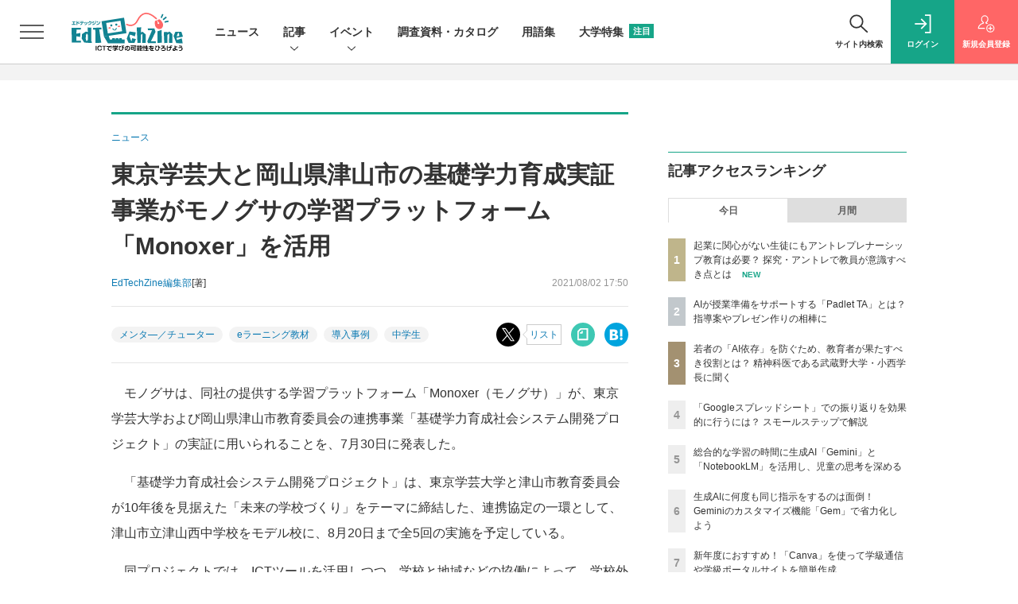

--- FILE ---
content_type: text/html; charset=utf-8
request_url: https://www.google.com/recaptcha/api2/aframe
body_size: 182
content:
<!DOCTYPE HTML><html><head><meta http-equiv="content-type" content="text/html; charset=UTF-8"></head><body><script nonce="VqGAp8GfdemsPQnrHbbV0g">/** Anti-fraud and anti-abuse applications only. See google.com/recaptcha */ try{var clients={'sodar':'https://pagead2.googlesyndication.com/pagead/sodar?'};window.addEventListener("message",function(a){try{if(a.source===window.parent){var b=JSON.parse(a.data);var c=clients[b['id']];if(c){var d=document.createElement('img');d.src=c+b['params']+'&rc='+(localStorage.getItem("rc::a")?sessionStorage.getItem("rc::b"):"");window.document.body.appendChild(d);sessionStorage.setItem("rc::e",parseInt(sessionStorage.getItem("rc::e")||0)+1);localStorage.setItem("rc::h",'1768946075324');}}}catch(b){}});window.parent.postMessage("_grecaptcha_ready", "*");}catch(b){}</script></body></html>

--- FILE ---
content_type: text/javascript;charset=utf-8
request_url: https://p1cluster.cxense.com/p1.js
body_size: 97
content:
cX.library.onP1('yzc6i42o8j32byb01pj6jxwe');


--- FILE ---
content_type: text/javascript;charset=utf-8
request_url: https://api.cxense.com/public/widget/data?json=%7B%22context%22%3A%7B%22referrer%22%3A%22%22%2C%22categories%22%3A%7B%22testgroup%22%3A%225%22%7D%2C%22parameters%22%3A%5B%7B%22key%22%3A%22userState%22%2C%22value%22%3A%22anon%22%7D%2C%7B%22key%22%3A%22logging_in%22%2C%22value%22%3A%22false%22%7D%2C%7B%22key%22%3A%22newuser%22%2C%22value%22%3A%22true%22%7D%2C%7B%22key%22%3A%22page%22%2C%22value%22%3A%221%22%7D%2C%7B%22key%22%3A%22testGroup%22%2C%22value%22%3A%225%22%7D%2C%7B%22key%22%3A%22loadDelay%22%2C%22value%22%3A%222.7%22%7D%2C%7B%22key%22%3A%22newuser_S%22%2C%22value%22%3A%22true%22%7D%2C%7B%22key%22%3A%22testgroup%22%2C%22value%22%3A%225%22%7D%5D%2C%22autoRefresh%22%3Afalse%2C%22url%22%3A%22https%3A%2F%2Fedtechzine.jp%2Farticle%2Fdetail%2F6090%22%2C%22browserTimezone%22%3A%220%22%7D%2C%22widgetId%22%3A%22c7d1119fd65bff3fbd81da892ffabf3efc53dedb%22%2C%22user%22%3A%7B%22ids%22%3A%7B%22usi%22%3A%22mkn4tg3jrtpe5h6q%22%7D%7D%2C%22prnd%22%3A%22mkn4tg3jmargsdjl%22%7D&media=javascript&sid=1142976447317281058&k=newuser&widgetId=c7d1119fd65bff3fbd81da892ffabf3efc53dedb&resizeToContentSize=true&useSecureUrls=true&usi=mkn4tg3jrtpe5h6q&rnd=126682830&prnd=mkn4tg3jmargsdjl&tzo=0&callback=cXJsonpCB2
body_size: 10900
content:
/**/
cXJsonpCB2({"httpStatus":200,"response":{"items":[{"recs-image":"https://edtechzine.jp/static/images/article/13291/13291_th.jpg","description":"2022年度から高等学校で「総合的な探究の時間」が必修化され、現場の教員には従来の「教える(ティーチング)」スタイルとは異なる、生徒への「伴走(コーチング)」が求められている。しかし、教科学習にはない「正解のない問いにどう向き合うか」については、手探りの状態で不安を抱えている教員も少なくない。こうした中、スモールビジネスを支えるフリー株式会社(以下、freee)は、起業検討層向け情報誌『起業時代』を刊行する知見を活かし、高校生向けの「起業キャンプ」や、教員対象の「アントレプレナーシップ教育1dayセミナー」を開催するなど、教育現場への支援に注力している。今回は、同社で産学連携の取り組みを推進し、文部科学省が任命する「アントレプレナーシップ推進大使」も務める磯貝美紀氏に、探究学習・アントレプレナーシップ教育を成功させるためのポイントや、マインドセットについてお話しいただいた。","collection":"EdTechZine","sho-publish-d":"20260120","title":"起業に関心がない生徒にもアントレプレナーシップ教育は必要? 探究・アントレで教員が意識すべき点とは","url":"https://edtechzine.jp/article/detail/13291","dominantimage":"https://edtechzine.jp/static/images/article/13291/13291_og.jpg","recs-rawtitle":"起業に関心がない生徒にもアントレプレナーシップ教育は必要？ 探究・アントレで教員が意識すべき点とは (1/3)|EdTechZine（エドテックジン）","dominantthumbnail":"https://content-thumbnail.cxpublic.com/content/dominantthumbnail/fcb7499a09945543e05db630804499ce230708e2.jpg?696ea9ed","campaign":"undefined","testId":"165","id":"fcb7499a09945543e05db630804499ce230708e2","placement":"2","click_url":"https://api.cxense.com/public/widget/click/[base64]"},{"recs-image":"https://edtechzine.jp/static/images/article/13224/13224_th.jpg","description":"生成AIの急速な普及により、教育現場は大きな転換期を迎えている。日常的に使いこなす「AIネイティブ」ともいえる学生が増える一方で、教育関係者の間では、学びの質の変化や、AIへの過度な依存がもたらすメンタルヘルスへの影響を危惧する声も少なくない。多感な時期にある若者にとって、常に肯定的に寄り添うAIとの関係はどのような意味を持つのか。本稿では、武蔵野大学の学長であり、精神科医としての知見を持つ小西聖子氏にインタビューを実施し、AI時代の学びのあり方や、AIとの望ましい関係性についてお話を伺った。","collection":"EdTechZine","sho-publish-d":"20260109","title":"若者の「AI依存」を防ぐため、教育者が果たすべき役割とは? 精神科医である武蔵野大学・小西学長に聞く","url":"https://edtechzine.jp/article/detail/13224","dominantimage":"https://edtechzine.jp/static/images/article/13224/13224_og.jpg","recs-rawtitle":"若者の「AI依存」を防ぐため、教育者が果たすべき役割とは？ 精神科医である武蔵野大学・小西学長に聞く (1/3)|EdTechZine（エドテックジン）","dominantthumbnail":"https://content-thumbnail.cxpublic.com/content/dominantthumbnail/f985f9c4a4c2460506f0929c4b74651926b65d36.jpg?6960295a","campaign":"undefined","testId":"165","id":"f985f9c4a4c2460506f0929c4b74651926b65d36","placement":"2","click_url":"https://api.cxense.com/public/widget/click/[base64]"},{"recs-image":"https://edtechzine.jp/static/images/article/13393/13393_th.jpg","description":"「デジタルでもアナログでもできることはまずはデジタルで」をモットーに、数多くのデジタルツール・教材を活用する、公立小学校教諭の前多昌顕先生。本連載ではさまざまなツールの活用実践について、連載形式でお伝えします。第22回では、Googleの生成AI「Gemini」と「NotebookLM」を活用し、子どもたちの手書きの原稿からスライドやインフォグラフィックを生成する実践を紹介します。(編集部)","collection":"EdTechZine","sho-publish-d":"20260105","title":"タイピング習得前でもOK! 生成AIで子どもたちの手書き原稿からスライドやインフォグラフィックを作成","url":"https://edtechzine.jp/article/detail/13393","dominantimage":"https://edtechzine.jp/static/images/article/13393/13393_og.jpg","recs-rawtitle":"タイピング習得前でもOK！ 生成AIで子どもたちの手書き原稿からスライドやインフォグラフィックを作成 (1/2)|EdTechZine（エドテックジン）","dominantthumbnail":"https://content-thumbnail.cxpublic.com/content/dominantthumbnail/1a7f0330064371270838fa38984793ff260e9ca3.jpg?695aec8a","campaign":"undefined","testId":"165","id":"1a7f0330064371270838fa38984793ff260e9ca3","placement":"2","click_url":"https://api.cxense.com/public/widget/click/[base64]"},{"recs-image":"https://edtechzine.jp/static/images/article/13408/13408_th.jpg","description":"今年もEdTechZineをお読みいただきありがとうございました。2025年、EdTechZineに掲載した記事・ニュースの中から、それぞれアクセス数をベースにしたランキングのトップ10をご紹介します!","collection":"EdTechZine","sho-publish-d":"20251226","title":"「EdTechZine」2025年の記事・ニュースアクセス数ランキングトップ10","url":"https://edtechzine.jp/article/detail/13408","dominantimage":"https://edtechzine.jp/static/images/article/13408/13408_og.jpg","recs-rawtitle":"「EdTechZine」2025年の記事・ニュースアクセス数ランキングトップ10|EdTechZine（エドテックジン）","dominantthumbnail":"https://content-thumbnail.cxpublic.com/content/dominantthumbnail/e26e1c96c69a75a5c11ee734e4096e2b3a7acf29.jpg?694db44b","campaign":"undefined","testId":"165","id":"e26e1c96c69a75a5c11ee734e4096e2b3a7acf29","placement":"2","click_url":"https://api.cxense.com/public/widget/click/[base64]"},{"recs-image":"https://edtechzine.jp/static/images/article/13349/13349_th.jpg","description":"大学デジタル教育の好事例の最終回として、副専攻(AI活用エキスパートコース)(以下、AI副専攻)においてユニークなカリキュラムを実践している武蔵野大学を取り上げる。昨今、副専攻を設置する大学は多いが、「データ×文系」という組み合わせが比較的うまくいく事例が多い。同大学も文理融合を掲げて「文系学部の学生でもAIを学べる副専攻」を開講しているが、出口戦略を起点にカリキュラムやスケジュールを策定しており、非常にユニークである。本稿では、そのAI副専攻を主導する同大学 スマートインテリジェンスセンター(MUSIC)のセンター長である林浩一教授にインタビューし、さまざまな話をお聞きした。","collection":"EdTechZine","sho-publish-d":"20251225","title":"【武蔵野大学】出口戦略を起点としたユニークな副専攻でデジタル教育を推進","url":"https://edtechzine.jp/article/detail/13349","dominantimage":"https://edtechzine.jp/static/images/article/13349/13349_og.jpg","recs-rawtitle":"【武蔵野大学】出口戦略を起点としたユニークな副専攻でデジタル教育を推進 (1/2)|EdTechZine（エドテックジン）","dominantthumbnail":"https://content-thumbnail.cxpublic.com/content/dominantthumbnail/eae14cacdb45f7217f19a00ed5f01fd6724ddfa8.jpg?694c630f","campaign":"undefined","testId":"165","id":"eae14cacdb45f7217f19a00ed5f01fd6724ddfa8","placement":"2","click_url":"https://api.cxense.com/public/widget/click/[base64]"},{"recs-image":"https://edtechzine.jp/static/images/article/13381/13381_th.jpg","description":"前回の記事では、この10年間で大きく変化してきた探究学習の姿と最近の潮流、探究学習成功のヒントなどについて見つめてきました。今回は、探究学習における生徒との関わり方についてや、実際の声かけ例、探究をより本質的な学びとするために必要な視点について、株式会社ミエタの代表である村松知明氏にお話を伺いました。","collection":"EdTechZine","sho-publish-d":"20251224","title":"目指すべきは生徒の「生きる充実感」!? 社会と接続しながら、探究を実践するヒント","url":"https://edtechzine.jp/article/detail/13381","dominantimage":"https://edtechzine.jp/static/images/article/13381/13381_og.jpg","recs-rawtitle":"目指すべきは生徒の「生きる充実感」!? 社会と接続しながら、探究を実践するヒント (1/2)|EdTechZine（エドテックジン）","dominantthumbnail":"https://content-thumbnail.cxpublic.com/content/dominantthumbnail/007b1fad4b5f6b2103c9dc1734a0cf7bd98dbaf3.jpg?694b18d4","campaign":"undefined","testId":"165","id":"007b1fad4b5f6b2103c9dc1734a0cf7bd98dbaf3","placement":"2","click_url":"https://api.cxense.com/public/widget/click/[base64]"},{"recs-image":"https://edtechzine.jp/static/images/article/13360/13360_th.jpg","description":"大学デジタル教育の事例紹介の4校目として、東京女子大学を取り上げる。同大学では2022年にAI・データサイエンス教育研究センターを設置、2024年には全学共通カリキュラムとしてデータサイエンス系の科目群を開講しているが、その一環として対面型のAI・データサイエンス教育プログラムと早稲田大学データ科学センターのオンデマンド教材を組み込んでいる点に特徴がある。近年は女子大への逆風が強くなっているが、オンデマンド授業を取り入れた事例について聞いたところ、女子大ならではの強みが明らかになってきた。本稿では、そのあたりについて、同大学の副学長でAI・データサイエンス教育研究センター長である竹内敦司教授にうかがったお話をお伝えする。","collection":"EdTechZine","sho-publish-d":"20251223","title":"【東京女子大学】女子大の強みを活かしたオンデマンド授業で、データサイエンス教育を推進","url":"https://edtechzine.jp/article/detail/13360","dominantimage":"https://edtechzine.jp/static/images/article/13360/13360_og.jpg","recs-rawtitle":"【東京女子大学】女子大の強みを活かしたオンデマンド授業で、データサイエンス教育を推進 (1/3)|EdTechZine（エドテックジン）","dominantthumbnail":"https://content-thumbnail.cxpublic.com/content/dominantthumbnail/b862b5c4cd6e67006832a0c5d7484684dfa2d5b1.jpg?6949c086","campaign":"undefined","testId":"165","id":"b862b5c4cd6e67006832a0c5d7484684dfa2d5b1","placement":"2","click_url":"https://api.cxense.com/public/widget/click/[base64]"},{"recs-image":"https://edtechzine.jp/static/images/article/13257/13257_th.jpg","description":"近年、深刻化している教員不足について、文部科学省はさまざまな施策を講じている。しかし、教員採用試験の倍率が下がる一方、休職者数は2024年度に過去最高を更新しているのが現状だ。そうした中、教員の精神疾患による休職率が全国平均より高いという深刻な課題を抱えている沖縄県那覇市は、市長部局と教育委員会の垣根を越えた「教員負担軽減タスクフォース」を令和5年度に設立。教員へのアンケート結果をもとに、従来は財政的な制限により難しかった業務改善に取り組んでいる。本稿ではタスクフォースの取り組みの詳細とその成果について、2022年12月の就任直後から課題に向き合う、那覇市副市長の古謝玄太氏にお話を伺った。","collection":"EdTechZine","sho-publish-d":"20251222","title":"教員の業務改善のため、市長部局と教育委員会の垣根を越えて取り組む那覇市──その成果を古謝副市長に聞く","url":"https://edtechzine.jp/article/detail/13257","dominantimage":"https://edtechzine.jp/static/images/article/13257/13257_og.jpg","recs-rawtitle":"教員の業務改善のため、市長部局と教育委員会の垣根を越えて取り組む那覇市──その成果を古謝副市長に聞く (1/3)|EdTechZine（エドテックジン）","dominantthumbnail":"https://content-thumbnail.cxpublic.com/content/dominantthumbnail/95cde29959e9c47ba6365381d147bda474440c0d.jpg?69487c23","campaign":"undefined","testId":"165","id":"95cde29959e9c47ba6365381d147bda474440c0d","placement":"2","click_url":"https://api.cxense.com/public/widget/click/[base64]"}],"template":"                  <div class=\"c-featureindex\">\n                    <ul class=\"c-featureindex_list row row-cols-1 row-cols-sm-2 row-cols-md-4 gx-4 gy-4 gy-md-5\">\n          <!--%\n          var dummy = \"\";\n\t\t  var items = data.response.items;\n\t\t  for (var i = 0; i < 8; i++) {\n  \t\t\tvar item = items[i];\n                var title = item['recs-rawtitle'].replace(\"：EdTechZine（エドテックジン）\",\"\");\n                title = title.replace(\"|EdTechZine（エドテックジン）\",\"\");\n                title = title.replace(/\\([0-9]+\\/[0-9]+\\)$/i,\"\");              \n                var publish_date = item['sho-publish-d'];\n                var recs_image = item['recs-image'].replace(/^http:\\/\\//i, 'https://');\n                recs_image = recs_image.replace(/^https:\\/\\/edtechzine.jp/, 'https://et-cdn.shoeisha.jp');\n                var click_url = cX.clickTracker(item.click_url);\n            %-->                    \n                      <li class=\"c-featureindex_listitem\">\n                        <div class=\"c-featureindex_item\">\n                          <div class=\"c-featureindex_item_img\">\n                            <p><img tmp:src=\"{{recs_image}}\"  alt=\"\" width=\"200\" height=\"150\" class=\"\"></p>\n                           </div>\n                            \n                          <div class=\"c-featureindex_item_content\">\n                            <p class=\"c-featureindex_item_heading\"><a tmp:id=\"{{click_url}}\" tmp:href=\"{{item.url}}\" tmp:target=\"_top\">{{title}}</a></p>\n                          </div>\n                        </div>\n                      </li>\n          <!--%\n          }\n\t      %-->            \n                            </ul>\n                            </div>","style":"@import url('https://fonts.googleapis.com/css2?family=Roboto&display=swap');\n\n.cx-flex-module[data-cx_q4ek] {\n    --cx-columns: 4;\n    --cx-item-gap: 4px;\n    --cx-image-height: 220px;\n    --cx-background-color: #FFF;\n    --cx-text-color: #555;\n    --cx-text-hover-color: #000;\n    --cx-font-size: 15px;\n    --cx-font-family: 'Roboto', arial, helvetica, sans-serif;\n    --cx-item-width: calc(100% / var(--cx-columns));\n    display: flex;\n    flex-wrap: wrap;\n    justify-content: space-evenly;\n    background: var(--cx-background-color);\n    padding: var(--cx-item-gap);\n}\n\n.cx-flex-module[data-cx_q4ek] .cx-item {\n    width: calc(var(--cx-item-width) - var(--cx-columns) * var(--cx-item-gap));\n    margin: var(--cx-item-gap) var(--cx-item-gap) calc(2 * var(--cx-item-gap)) var(--cx-item-gap);\n    flex-grow: 1;\n    display: block;\n    text-decoration: none;\n}\n\n.cx-flex-module[data-cx_q4ek] .cx-item.text-only {\n    background: #FAFAFA;\n    padding: 15px;\n    box-sizing: border-box;\n}\n\n.cx-flex-module[data-cx_q4ek] img {\n    width: 100%;\n    height: var(--cx-image-height);\n    -o-object-fit: cover;\n       object-fit: cover;\n    background: #EFEFEF;\n}\n\n.cx-flex-module[data-cx_q4ek] .cx-item h3 {\n    font-family: var(--cx-font-family);\n    font-size: var(--cx-font-size);\n    font-weight: bold;\n    color: var(--cx-text-color);\n    line-height: 1.3;\n    padding: 0;\n    margin: 0;\n}\n\n.cx-flex-module[data-cx_q4ek] .cx-item.text-only span {\n    font-family: var(--cx-font-family);\n    font-size: 90%;\n    color: var(--cx-text-color);\n    filter: opacity(0.5);\n    margin: 5px 0;\n    line-height: 1.3;\n}\n\n.cx-flex-module[data-cx_q4ek] .cx-item:hover {\n    opacity: 0.95;\n}\n\n.cx-flex-module[data-cx_q4ek] .cx-item:hover h3 {\n    color: var(--cx-text-hover-color);\n}\n\n@media screen and (max-width: 600px) {\n    .cx-flex-module[data-cx_q4ek] .cx-item {\n        width: calc(100% - 4 * var(--cx-item-gap));\n        height: unset;\n        margin: var(--cx-item-gap) calc(2 * var(--cx-item-gap));\n    }\n\n    .cx-flex-module[data-cx_q4ek] .cx-item h3 {\n        font-size: 5vw;\n    }\n\n    .cx-flex-module[data-cx_q4ek] img {\n        height: unset;\n    }\n}\n\n/* IE10+ */\n\n@media screen\\0 {\n    .cx-flex-module[data-cx_q4ek] {\n        background: #FFF;\n        padding: 4px;\n    }\n\n    .cx-flex-module[data-cx_q4ek] .cx-item {\n        width: calc(33% - 12px);\n        margin: 4px;\n    }\n\n    .cx-flex-module[data-cx_q4ek] img {\n        min-height: auto;\n    }\n\n    .cx-flex-module[data-cx_q4ek] .cx-item h3 {\n        font-family: Roboto, arial, helvetica, sans-serif;\n        font-size: 14px;\n        color: #555;\n        margin: 5px 0;\n    }\n\n    .cx-flex-module[data-cx_q4ek] .cx-item:hover h3 {\n        color: #000;\n    }\n\n    .cx-flex-module[data-cx_q4ek] .cx-item.text-only span {\n        font-family: Roboto, arial, helvetica, sans-serif;\n        color: #AAA;\n    }\n}\n","prnd":"mkn4tg3jmargsdjl"}})

--- FILE ---
content_type: text/javascript;charset=utf-8
request_url: https://id.cxense.com/public/user/id?json=%7B%22identities%22%3A%5B%7B%22type%22%3A%22ckp%22%2C%22id%22%3A%22mkn4tg3jrtpe5h6q%22%7D%2C%7B%22type%22%3A%22lst%22%2C%22id%22%3A%22yzc6i42o8j32byb01pj6jxwe%22%7D%2C%7B%22type%22%3A%22cst%22%2C%22id%22%3A%22yzc6i42o8j32byb01pj6jxwe%22%7D%5D%7D&callback=cXJsonpCB6
body_size: 187
content:
/**/
cXJsonpCB6({"httpStatus":200,"response":{"userId":"cx:3q8ejvh68aza27px2q3pmevm0:262axu2t0qxhg","newUser":true}})

--- FILE ---
content_type: image/svg+xml
request_url: https://et-cdn.shoeisha.jp/static/templates/img/common/logo_edzineday_rev.svg
body_size: 192635
content:
<?xml version="1.0" encoding="utf-8"?>
<!-- Generator: Adobe Illustrator 24.2.3, SVG Export Plug-In . SVG Version: 6.00 Build 0)  -->
<!DOCTYPE svg PUBLIC "-//W3C//DTD SVG 1.1//EN" "http://www.w3.org/Graphics/SVG/1.1/DTD/svg11.dtd" [
	<!ENTITY ns_extend "http://ns.adobe.com/Extensibility/1.0/">
	<!ENTITY ns_ai "http://ns.adobe.com/AdobeIllustrator/10.0/">
	<!ENTITY ns_graphs "http://ns.adobe.com/Graphs/1.0/">
	<!ENTITY ns_vars "http://ns.adobe.com/Variables/1.0/">
	<!ENTITY ns_imrep "http://ns.adobe.com/ImageReplacement/1.0/">
	<!ENTITY ns_sfw "http://ns.adobe.com/SaveForWeb/1.0/">
	<!ENTITY ns_custom "http://ns.adobe.com/GenericCustomNamespace/1.0/">
	<!ENTITY ns_adobe_xpath "http://ns.adobe.com/XPath/1.0/">
]>
<svg version="1.1" id="レイヤー_1" xmlns:x="&ns_extend;" xmlns:i="&ns_ai;" xmlns:graph="&ns_graphs;"
	 xmlns="http://www.w3.org/2000/svg" xmlns:xlink="http://www.w3.org/1999/xlink" x="0px" y="0px" width="184.9px" height="83.2px"
	 viewBox="0 0 184.9 83.2" style="enable-background:new 0 0 184.9 83.2;" xml:space="preserve">
<style type="text/css">
	.st0{fill:#FFFFFF;}
	.st1{fill:#128392;}
	.st2{fill:#FF6666;}
</style>
<switch>
	<foreignObject requiredExtensions="&ns_ai;" x="0" y="0" width="1" height="1">
		<i:aipgfRef  xlink:href="#adobe_illustrator_pgf">
		</i:aipgfRef>
	</foreignObject>
	<g i:extraneous="self">
		<g>
			<g>
				<g>
					<path class="st0" d="M170.9,55.6c-1.3-0.1-2.4-0.9-2.9-2.1l-0.2-0.4c-0.2,0.5-0.4,0.9-0.8,1.2c-0.6,0.6-1.4,1-2.3,1h-5.6
						c-0.5,0-1-0.1-1.4-0.3c-0.3,0.1-0.5,0.1-0.8,0.2l-5.1,0.3c-0.1,0-0.1,0-0.2,0c-0.8,0-1.6-0.3-2.2-0.8l0,0
						c-0.4,0.3-1,0.4-1.5,0.4c0,0-7.1,0.3-7.1,0.3c-0.3,0-0.7-0.1-1-0.2c-0.5,0.3-1,0.4-1.6,0.4c0,0-12.6,0.1-12.6,0.1
						c-0.7,0-1.4-0.3-2-0.7c-0.5,0.2-1,0.4-1.5,0.4h-5.9c-0.5,0-0.9-0.1-1.3-0.3c-0.2,0.1-0.5,0.1-0.7,0.1l-5.3,0.3
						c-0.1,0-0.1,0-0.2,0c-0.8,0-1.6-0.3-2.2-0.8c-0.1-0.1-0.2-0.2-0.3-0.3c-0.6,0.6-1.4,1-2.3,1h-9.4c-1.3,0-2.5-0.8-3-2l0-0.1
						c-0.2,1.6-1.6,2.8-3.2,2.8H61.5c-1.1,0-2.2-0.6-2.8-1.6l-5.8-9.9c0.4,2.2,0.7,4.5,1.1,6.8c0.1,0.9-0.1,1.8-0.7,2.6
						c-0.6,0.7-1.4,1.2-2.4,1.2l-9.2,0.4c0,0-0.1,0-0.1,0c-0.8,0-1.6-0.3-2.2-0.9c-0.4-0.3-0.6-0.7-0.8-1.2c-0.5,1.2-1.7,2.1-3,2.1
						c0,0-5.6,0-5.6,0c-0.3,0-0.6,0-0.9-0.1c-0.1,0-0.3,0-0.4,0l-5.6-0.7c-0.8-0.1-1.6-0.5-2.1-1.2c-0.6,0.8-1.5,1.2-2.5,1.2
						c0,0-14.8,0-14.8,0c-1.8,0-3.2-1.4-3.2-3.2L0,27.8c0-1.1,0.6-2.2,1.5-2.8c-0.6-0.6-1-1.4-1-2.4v-1.1c0-0.7,0.2-1.3,0.6-1.9
						c-0.2-0.4-0.2-0.8-0.2-1.2v-1.1c0-1.8,1.5-3.2,3.2-3.2h5.5c0.5-0.3,1.1-0.5,1.8-0.5h1.3c0.5,0,0.9,0.1,1.3,0.3l0.2-0.1
						c0.4-0.2,0.9-0.3,1.4-0.3c0.5,0,1,0.1,1.5,0.3c0.1,0,0.3,0,0.4,0h5c1.1,0,2.1,0.6,2.7,1.5l0.5-0.1c0.2,0,0.5-0.1,0.7-0.1
						c0.3,0,0.6,0,0.9,0.1c0.2-0.1,0.5-0.1,0.7-0.1c0.2,0,0.5,0,0.7,0.1l0.3,0.1c0.5-1.1,1.7-1.8,2.9-1.8c0.1,0,0.3,0,0.4,0l1.2,0.2
						c0.6,0.1,1.2,0.4,1.7,0.8c0.6-0.4,1.3-0.7,2-0.7c0.2,0,0.5,0,0.7,0.1c0.4,0.1,0.7,0.2,1,0.3c0.4-0.3,0.9-0.5,1.4-0.6l0.6-0.1
						c0.2,0,0.3,0,0.5,0c0.1,0,0.2,0,0.2,0l0.3,0c0.2,0,0.3,0,0.5,0c0.8,0,1.5,0.3,2.1,0.8c0.8,0.2,1.5,0.5,2.1,0.8
						c0.1-0.1,0.2-0.1,0.4-0.2c0.4-0.2,0.9-0.3,1.3-0.3c0.3,0,0.5,0,0.8,0.1c0.4-0.4,1-0.6,1.6-0.7l36-5.6c0.2,0,0.3,0,0.5,0
						c0.7,0,1.4,0.2,1.9,0.6c0.7,0.5,1.2,1.3,1.3,2.1l1.1,7.1c0.1,0,0.1,0,0.2,0c0.7,0,1.5,0.2,2.1,0.5c0,0,0,0,0,0
						c0,0,1.8,0.9,4,0.9c0.7,0,1.4-0.1,2-0.3c2-0.6,3.6-2.3,5-5.1c3.9-8,9-12.6,15.1-13.7c0.9-0.2,1.9-0.3,2.8-0.3
						c5.9,0,12.4,3.2,19.1,9.7c0.3,0.3,0.5,0.5,0.7,0.8c0-0.3,0.1-0.5,0.2-0.8l2.6-5.8c0.4-0.8,1-1.4,1.8-1.7
						c0.4-0.1,0.8-0.2,1.1-0.2c0.5,0,0.9,0.1,1.4,0.3l2,0.9c1.2,0.5,1.9,1.7,1.9,2.9c0.2-0.1,0.5-0.1,0.7-0.1c0.1,0,0.2,0,0.3,0
						c0.9,0.1,1.6,0.5,2.2,1.2l1.5,1.8c0.8,1.1,0.9,2.5,0.3,3.6c1.3,0.2,2.4,1.2,2.7,2.5l0.5,2.2c0.2,0.8,0,1.7-0.4,2.5
						s-1.2,1.2-2.1,1.4c0,0-6.3,1.3-6.3,1.3c0.1,1.5-0.2,3-0.7,4.4c-0.4,1.1-1,2.1-1.7,2.9c0.2,0.4,0.2,0.8,0.2,1.2l0,0.2l5.7-0.3
						c0.1,0,0.1,0,0.2,0c0.3,0,0.7,0.1,1,0.1l1-0.4c0.4-0.2,0.9-0.3,1.4-0.3c0.8,0,1.6,0.3,2.2,0.8l3.6,3.3l0.8-1.8
						c0.5-1.2,1.7-2,3-2h9.5c1.4,0,2.7,0.9,3.1,2.3l2.5,8.1c0.3,0.9,0.2,1.9-0.3,2.7c-0.3,0.5-0.8,1-1.4,1.2l1.4,7.2
						c0.2,1-0.1,2-0.7,2.7c-0.6,0.7-1.5,1.1-2.5,1.1C181.2,56,170.9,55.6,170.9,55.6z M38.2,47.9c-0.1-4.1-0.1-10.3-0.2-14.1l0,0
						c0,4.8,0.1,10.9,0.1,14C38.1,47.8,38.2,47.8,38.2,47.9z M135.5,46.2l2.1,0l0-4.3L135.5,46.2z M14.2,45.3l0.8,0l-0.8-0.2
						L14.2,45.3z M88.2,43.3c0.2,0,0.3,0,0.5,0l1.4-3.6l-7.6,1.2h1c1.5,0,2.8,1,3.1,2.4H88.2z M117.8,30.7c0.5,0.1,1,0.4,1.4,0.7
						l5,4.5c0.7,0.6,1.1,1.5,1.1,2.4l0,0.4l1.7-4.1c0,0-1.5,0-1.5,0c-1.6,0-3-1.2-3.2-2.8l-0.4-2.8c-0.1-0.9,0.1-1.8,0.8-2.5
						c0.6-0.7,1.5-1.1,2.4-1.1l9-0.2c0,0,0,0,0,0c-1-3.4-1.1-7-0.2-9.8c0.1-0.3,0.2-0.6,0.4-0.9c-4.4-3.8-8.3-5.8-11.5-5.8
						c-0.4,0-0.9,0-1.3,0.1c-3.2,0.6-6.2,3.6-8.8,8.9c-1.2,2.4-2.5,4.3-4.1,5.9l5.1-0.2l0.8,0c0.1,0,0.1,0,0.2,0
						c0.8,0,1.7,0.3,2.3,0.9c0.6,0.6,1,1.5,1,2.4L117.8,30.7z M19.6,33.4c0.2,0.1,0.3,0.3,0.4,0.4l4.1-2.8c0.5-0.4,1.2-0.6,1.8-0.6
						l-0.1-3.3c0-0.3,0-0.6,0.1-0.9c-0.2,0-0.3,0.1-0.5,0.1c-0.2,0.1-0.5,0.1-0.7,0.1c-1.1,0-2.2-0.6-2.8-1.6l-0.1-0.2
						c-0.3,0.2-0.6,0.5-0.9,0.7c0.4,0.5,0.7,1.2,0.7,1.9l0.1,2.8c0,0.9-0.3,1.7-0.9,2.4C20.5,32.9,20,33.1,19.6,33.4
						C19.6,33.3,19.6,33.4,19.6,33.4z M95.9,30.3c0.1,0,0.3,0,0.4,0l8.2,1.1l-0.2-4.3c0-0.2,0-0.3,0-0.5c-0.6,0.3-1.2,0.5-1.9,0.7
						c-1.5,0.5-3,0.7-4.6,0.7c-1.8,0-3.4-0.3-4.8-0.7l0.6,3.7C94.2,30.6,95,30.3,95.9,30.3z"/>
				</g>
				<g>
					<rect x="11.4" y="23.7" class="st0" width="30.8" height="25.2"/>
					<rect x="81.2" y="23.7" class="st0" width="25.2" height="17"/>
					<rect x="80.4" y="36.7" class="st0" width="14.6" height="9.7"/>
					<rect x="133.1" y="39.1" class="st0" width="8.9" height="8.9"/>
				</g>
			</g>
			<g>
				<g>
					<path class="st1" d="M11,41.3c1.3,0.3,5.9,1.1,5.9,1.1l0.6-6.6c0,0-5,1-6.4,1.3c0-1.4,0.1-5.6,0.1-6.6c1.2,0,7.2-0.2,7.2-0.2
						l-0.1-2.8l-0.8,0L3.2,27.8l0.3,23.5l14.8,0v-2.7c0,0-6.1,0-7.4,0C10.9,47.4,11,42.6,11,41.3z"/>
					<path class="st1" d="M34.9,49.6c0-0.9-0.1-22.3-0.1-22.3l-5.6-0.2l0,0.8c0,0,0.1,4.6,0.2,6.5c-0.8-0.2-3.4-0.7-3.4-0.7l-6,4.1
						L19.4,45l3.9,6.2l5.6,0.7c0,0,0.6-0.4,0.9-0.6c0,0.1,0,0.7,0,0.7l5.6,0l0.4-2C35.9,50.1,35.1,49.7,34.9,49.6z M26.6,48.5
						c-0.2-0.8-0.7-3.5-0.8-3.7c0-0.2,0.4-5.3,0.4-5.6c0.1-0.2,0.5-1.4,0.8-2.1c0.5,0.1,1.1,0.1,1.6,0.2c0.2,0.7,0.8,2.5,0.8,2.7
						c0,0.2-0.1,6.3-0.1,6.7c-0.2,0.3-1.1,1.4-1.5,1.9C27.4,48.6,27,48.6,26.6,48.5z"/>
					<path class="st1" d="M51,27.2l-0.8,0l-12.8,0.4l0.1,2.9c0,0,2.6-0.1,3.6-0.1c0,1.5,0.3,21.7,0.3,21.7l9.2-0.4
						c0,0-3.2-20.1-3.2-21.4c0.9,0,3.7-0.1,3.7-0.1L51,27.2z"/>
					<path class="st1" d="M100.2,44.4c0,0-0.6,3.8-0.7,4.7h-0.5c-0.3-0.9-2.7-7.4-2.9-7.8c0.1-0.4,0.7-1.9,1-2.7
						c1.2,0.4,7.5,2.8,7.5,2.8l1.6-6.4l-10.2-1.4l-0.2,0.6l-4.2,10.9l3,6.9h9.4l2.4-6.3L100.2,44.4z"/>
					<path class="st1" d="M122.2,52.1l-0.1-13.7l-5-4.5c0,0-1.6,0.8-2.6,1.2c0-1.9,0.2-8.4,0.2-8.4l-0.8,0l-6.3,0.3l1.1,25.2
						l5.3-0.3c0,0,0.3-12.1,0.3-12.8c0.3-0.3,1.4-1.1,2-1.6c0.2,0.2,0.3,0.3,0.4,0.5c0,0.6-0.5,14.1-0.5,14.1H122.2z"/>
					<path class="st1" d="M138.1,49.5c0,0-5.9,0-7.7,0.1c0.9-1.9,7.4-15.5,7.4-15.5l-2-5.6l-0.6,0l-10.1,0.2l0.4,2.8
						c0,0,4.8-0.1,6.5-0.1c-0.8,1.9-7.7,18.1-7.7,18.1l1.3,3l12.6-0.1L138.1,49.5z"/>
					<path class="st1" d="M146.8,31.2l-5.9,2.1l-0.1,18.8l7-0.3l-0.2-20.7L146.8,31.2z"/>
					<path class="st1" d="M164.8,52.1l-0.1-14.2l-4.7-4.2l-0.5,0.2c0,0-1.7,0.8-2.8,1.3c0,0,0-0.9,0-0.9l-6,0.3l0.8,17.6l5.1-0.3
						c0,0,0.1-12.1,0.1-12.8c0.4-0.3,1.6-1.3,2.3-1.8c0.2,0.3,0.4,0.4,0.5,0.6c0,0.6-0.4,14.2-0.4,14.2H164.8z"/>
					<path class="st1" d="M172.1,47.3c-0.3-0.9-0.8-2.3-1-2.7c0.1-0.2,0.2-0.5,0.3-0.8c0.8-0.1,10.1-1.8,10.1-1.8l-2.5-8.1h-9.5
						l-3,6.9l4.4,11.5l10.2,0.4l-1.6-8.2C179.6,44.6,173.3,46.9,172.1,47.3z M173.7,36.1h1.6l0.5,4.7l-4.3,0.7L173.7,36.1z"/>
					<g>
						<polygon class="st1" points="78.8,47.4 73.3,47.4 74.1,44.1 77.9,44.1 						"/>
						<polygon class="st1" points="67.8,47.4 73.3,47.4 72.4,44.1 68.6,44.1 						"/>
						<polygon class="st1" points="78.8,47.4 84.3,47.4 83.5,44.1 79.6,44.1 						"/>
					</g>
					<path class="st2" d="M143.9,13.8l-6.9,2.7c-0.7,2.2-0.6,5.2,0.2,7.9c1.2,4.2,5.5,6.3,8.8,5c3.3-1.3,5-5.7,3.1-9.6
						C147.8,17.2,145.9,15,143.9,13.8z"/>
					<path class="st0" d="M143.6,20.1c0,0.8-0.6,1.4-1.4,1.4c-0.8,0-1.4-0.6-1.4-1.4c0-0.8,0.6-1.4,1.4-1.4
						C143,18.7,143.6,19.3,143.6,20.1z"/>
					
						<rect x="140.8" y="14.9" transform="matrix(0.9256 -0.3786 0.3786 0.9256 3.8629 54.7842)" class="st0" width="0.9" height="5.4"/>
					<path class="st2" d="M120.5,3.4c-5.1,0.9-9.4,4.9-12.8,11.9c-1.8,3.6-4.1,5.9-6.9,6.8c-4.3,1.4-8.5-0.9-8.5-0.9
						c-0.6-0.3-1.3-0.1-1.6,0.5c-0.3,0.6-0.1,1.3,0.5,1.6c0.2,0.1,5,2.7,10.3,1.1c3.5-1.1,6.3-3.8,8.3-8c3.1-6.3,6.8-9.9,11.1-10.7
						c4.9-0.9,10.6,1.8,17.1,8c0.5,0.4,1.2,0.4,1.6,0c0.4-0.5,0.4-1.2,0-1.6C132.6,5.3,126.1,2.4,120.5,3.4z"/>
					<g>
						
							<rect x="149" y="11.2" transform="matrix(0.7786 -0.6275 0.6275 0.7786 25.9977 98.4003)" class="st1" width="6.8" height="2.4"/>
						<polygon class="st1" points="150.4,6.2 147.8,12 145.8,11.1 148.4,5.2 						"/>
						<polygon class="st1" points="158.2,15.9 152,17.2 152.5,19.4 158.7,18.1 						"/>
					</g>
					<rect x="53" y="14" transform="matrix(0.9881 -0.154 0.154 0.9881 -3.2471 11.2844)" class="st1" width="36.4" height="25.2"/>
					<polyline class="st1" points="55.1,41.9 55.2,42 61.5,52.7 88.2,52.7 88.2,46.6 64.6,46.6 62.6,39.9 					"/>
					
						<rect x="59.8" y="18" transform="matrix(0.9881 -0.1539 0.1539 0.9881 -3.2264 11.3069)" class="st0" width="23.2" height="17.1"/>
					<path class="st1" d="M68.5,23.4c0.2,0.9-0.4,1.8-1.4,2c-0.9,0.2-1.8-0.4-2-1.4c-0.2-0.9,0.4-1.8,1.4-2
						C67.5,21.9,68.3,22.5,68.5,23.4z"/>
					<path class="st1" d="M76.6,22.1c0.2,0.9-0.4,1.8-1.4,2c-0.9,0.2-1.8-0.4-2-1.4c-0.2-0.9,0.4-1.8,1.4-2
						C75.5,20.6,76.4,21.2,76.6,22.1z"/>
					<path class="st1" d="M74.1,28.1c-0.7,2.7-1.6,2.9-1.6,2.9c-0.6,0.1-1.9-1-2.7-2.2c-0.1-0.2-0.6-0.3-0.9-0.1
						c-0.4,0.1-0.6,0.4-0.4,0.6c0.5,0.7,2.2,2.9,4.3,2.5c1.4-0.2,2.3-1.4,2.9-3.8c0.1-0.2-0.2-0.4-0.6-0.4
						C74.5,27.6,74.2,27.8,74.1,28.1z"/>
					<path class="st2" d="M66.2,27.7c0.1,0.6-0.8,1.2-1.9,1.3c-1.1,0.1-2-0.3-2.1-0.9c-0.1-0.6,0.8-1.2,1.9-1.3
						C65.2,26.7,66.2,27.1,66.2,27.7z"/>
					<path class="st2" d="M81.2,25.2c0.1,0.6-0.8,1.2-1.9,1.3c-1.1,0.1-2-0.3-2.1-0.9c-0.1-0.6,0.8-1.2,1.9-1.3
						C80.2,24.2,81.1,24.6,81.2,25.2z"/>
				</g>
				<g>
					<path class="st1" d="M9.5,17.3v1.1H7.4v3.1h2.5v1.1H3.7v-1.1h2.5v-3.1H4v-1.1H9.5z"/>
					<path class="st1" d="M12.6,16.8v1.7c1.1,0.4,2.5,0.9,3.5,1.5l-0.6,1.2c-0.8-0.6-2.4-1.3-2.9-1.5v3.5h-1.3v-6.4H12.6z
						 M14.4,18.4c-0.2-0.5-0.5-1-0.6-1.1l0.6-0.3c0.4,0.6,0.6,0.9,0.6,1.1L14.4,18.4z M15.4,18c-0.2-0.4-0.5-0.8-0.6-1l0.6-0.3
						c0.4,0.5,0.6,0.8,0.6,1L15.4,18z"/>
					<path class="st1" d="M22.9,18.8v1.1h-2.3l0,0.1c-0.1,1.8-1,2.8-3.2,3.2l-0.5-1c1.7-0.3,2.3-0.8,2.4-2.2l0-0.1h-2.7v-1.1H22.9z
						 M22.3,17v1.1h-5V17H22.3z"/>
					<path class="st1" d="M24.2,20.7c-0.1-0.5-0.2-1.1-0.6-1.8l0.9-0.2c0.4,0.7,0.5,1.4,0.6,1.9L24.2,20.7z M24.2,22.4
						c2.6-0.6,3.2-1.6,3.7-4.1l1.1,0.3c-0.4,1.7-1,4-4.3,4.7L24.2,22.4z M25.8,20.3c-0.2-1-0.4-1.5-0.5-1.8l0.9-0.2
						c0.4,0.7,0.5,1.6,0.5,1.8L25.8,20.3z"/>
					<path class="st1" d="M35.6,17.7c-0.6,4.1-2.9,5.2-5.3,5.6l-0.5-1.1c1.8-0.2,3.6-0.7,4.3-3.4h-2.3c-0.8,1-1.5,1.4-1.7,1.6
						l-0.8-0.9c0.4-0.2,1.7-1,2.4-2.8l1.2,0.2c-0.1,0.2-0.2,0.4-0.4,0.8H35.6z"/>
					<path class="st1" d="M38.3,20.5c-0.9-0.5-1.6-0.7-2.1-0.8l0.4-1c0.3,0.1,1.4,0.4,2.2,0.8L38.3,20.5z M36.5,21.9
						c2.5-0.2,3.9-0.8,4.9-3.9l1.1,0.6c-1.1,3.3-2.7,4.2-5.6,4.6L36.5,21.9z M38.9,18.7c-0.8-0.4-1.4-0.6-2.2-0.8l0.4-1
						c0.8,0.2,1.5,0.4,2.2,0.7L38.9,18.7z M41,17.8c0-0.1-0.1-0.7-0.3-1.2l0.6-0.1c0.1,0.2,0.2,0.4,0.3,1.1L41,17.8z M42.1,17.6
						c-0.1-0.3-0.2-0.7-0.3-1.1l0.6-0.1c0.2,0.4,0.3,1,0.3,1L42.1,17.6z"/>
					<path class="st1" d="M45.4,19.3c-0.7-0.5-1.5-0.9-2.3-1.1l0.5-1c1.1,0.3,1.9,0.7,2.4,1.1L45.4,19.3z M43.2,21.9
						c2.8-0.2,4.3-1.3,5.2-4.2l1.1,0.5c-1.1,3.8-3.4,4.6-5.9,5L43.2,21.9z"/>
				</g>
			</g>
			<rect x="3.3" y="57.3" class="st1" width="178.5" height="26"/>
			<g>
				<path class="st0" d="M14.6,68.2v-2.6h7.6v-2.6H25v2.6h3.8v2.6H25l0,7.1c0,2.5-2.1,2.5-2.9,2.5c-0.5,0-1,0-2.3-0.1L19.4,75
					c0.9,0.1,1.7,0.1,2.1,0.1c0.5,0,0.8-0.1,0.8-0.6l0-3.9c-1.1,1.5-3.2,3.6-6.8,5.5L13.8,74c2.9-1.3,5.4-3.4,7.5-5.8H14.6z"/>
				<path class="st0" d="M37.6,68.7c-1.8-1.2-3.3-1.9-5.4-2.7l1.2-2.4c1,0.3,3.1,0.9,5.7,2.5L37.6,68.7z M32.5,74.6
					c5.9-0.5,10-2.5,12-10.2l2.4,1.7c-2.3,7.7-6.6,10.6-13.9,11.5L32.5,74.6z"/>
				<path class="st0" d="M63.8,67.5c-0.2,2.6-1.1,6.1-3.7,7.9c-2.1,1.5-5.2,2.1-7.8,2.3l-0.8-2.6c4.8-0.2,8-1.3,9-5.1H49.7v-2.6
					H63.8z M62.7,63.3v2.5H51v-2.5H62.7z"/>
				<path class="st0" d="M76.5,77.7h-3v-7c-2.6,1.5-4.6,2.2-5.6,2.5l-1.4-2.5c3.6-1.2,8.4-3.3,12.4-8.2l2.5,1.7
					c-1.2,1.3-2.5,2.6-4.9,4.5V77.7z"/>
				<path class="st0" d="M90.1,68.7c-1.8-1.2-3.3-1.9-5.4-2.7l1.2-2.4c1,0.3,3.1,0.9,5.7,2.5L90.1,68.7z M85,74.6
					c5.9-0.5,10-2.5,12-10.2l2.4,1.7c-2.3,7.7-6.6,10.6-13.9,11.5L85,74.6z"/>
				<path class="st0" d="M102.3,69.5l-0.2-2.7l3.4-0.3v-3.6h2.8v3.4l8.5-0.7c-0.2,3.9-1.7,6.3-5.2,8l-1.7-2.1c2.3-0.9,2.9-2.1,3.4-3
					l-5.1,0.5v4.7c0,1,0.2,1.1,1.4,1.1h3.9c1,0,1.7-0.1,2.7-0.2v2.8c-0.7,0.1-1.5,0.2-2.6,0.2h-4.6c-3.4,0-3.7-2-3.7-3.5v-4.8
					L102.3,69.5z"/>
				<path class="st0" d="M133.1,77.9c-3.7-1-7.1-1.8-12.8-2.1l0.5-2.7c2.7,0.1,6.9,0.3,13.2,1.9L133.1,77.9z M131.9,72.2
					c-3.7-1-6.3-1.5-10.6-1.8l0.5-2.5c4.6,0.3,7,0.7,10.6,1.7L131.9,72.2z M132.8,67.3c-5.1-1.5-9.8-1.8-11.4-1.8l0.5-2.5
					c5.3,0.3,8.4,0.8,11.5,1.6L132.8,67.3z"/>
				<path class="st0" d="M152.2,66.2v2.7l-5.6,0c-0.2,2.6-0.4,6.9-6.9,8.9l-1.6-2.4c2-0.6,3.7-1.5,4.6-2.7c0.9-1.2,0.9-2.2,1-3.8h-6
					v-2.7h6.1v-3.3h2.9v3.3H152.2z"/>
				<path class="st0" d="M170.6,68.9v2.9h-14.9v-2.9H170.6z"/>
			</g>
		</g>
	</g>
</switch>
<i:aipgf  id="adobe_illustrator_pgf" i:pgfEncoding="zstd/base64" i:pgfVersion="24">
	<![CDATA[
	KLUv/QBY1JQETubFngw9AHUCQtMFAAAAAEGwfjUaANR56OgEgkMkcTCRjwkbJb+kki5yIk2k//9/
cVvCU0opJU6q+1CtDFVVNLA/hF0QOQtoCzb7XacNCQQkjl4DgIGEBaMAGEhYMAQgAQwqcNgQgooM
EBgwKKBRwrFChw4QBDiKgYQF44TjBB4ycOiw4UPFBokPHhoEwEDCgsGhAQ04MJCwYLBwSICRwjEb
0MDhgGN6lODoAYJjjgWcAAPHtNA4CgMJC4YLGholwEDjeJVtdUunXH1YHlHSTR+p8kF3JYlH0V3+
Y8EwIUMLLZxghUYJxwm+HC2F8jhRCvozhiWD5jvWIdn5qPa/6FoyTufM6P0kjVCajNm8rjFq/vPn
IdZyyEnoDomzMgf2g1l5aho+LRHLNM6rj0bY59ViJ02TITxwsGTyuGM0MCGxYCwYjYnGUXwuF4w2
ppA60aCIQ9CCYTURsWBANJ40FL9SLBgTC4bEghEBsWA0ngsGXlHUgkExIQHReC4YeFYtRUmC7i8Y
1pgwSqTlQVCYkLBHQXZsRISEpReMOsNLiZGQMPkJ0YkxRZntFowxsksIiYkuGFQLxi0YDYiIiTYP
IWEUnpjp5ISERIQERVEQhYeitd2YCIqhoJigmJiYoIhAm2yA1vALhmvBgFgwhmrBsMsFowuGKUxl
hwvGKSqzERSVKDpJGCIrYXarwgWDqNRGTaNPSiJqw8o6EdFYMGwoqgytVIoFI8IQjWc1YsE4iQUD
Ijt49FgwTMiBEIzgAhgQYQcreEEGLjjCmMkvcxhz0tXLImWxQ5TZ202OJzvHyye5hXJGJ3PEGyub
tEH8DOXRHS1zlLmsJs8fM8yryaWTSv78GFUzkYqQjPYZ+tBleDuZ48o2LjLVe8w3JCamCwaV3YKR
b0BESEyYHrFgvHGIiBrmIyRqh9lrQERITJRRIoIadMYFwwB1hrVgUMkTEgsGRGMgGuaJBQOpjcbT
bcf1RCcgGu8x7d4G2oKxYDTbSIkFAw+PtWBQQCQWTdCCYQBXTiNiwTBAOx0ycoTEhAEMTSeJBtJI
NJAwjTwSDQmIIOCgCEHAQRFsJHOYDNFfd0dEqsuhNP3mmGXpiQWD6m64ARFBsWDYZWOiNTFWWzBq
LsNDREyM6wp/n5jGgnGKkuWCQWWHb0BESExQfOoFo+ww34iQmDAIuwVjwhBiwZCgXDAmjIWIgGgs
GE8rcq2BhlgwCKIQpfg0Jr5gTHyicUzMm5CIuKJoTFguGBLXBSMConGjoZiQiHhh0YIxcUW3YNBF
vFyKRtYtGDUUEhBPPFswIiwBcUYzEdGAQOssGCbEwAZDOM6I5Oq4oz6O4/hhHbZkFoxmJd4fm3lx
ZBaMl83Y0YnG7mQWjOkBTlvngrFgSCwYEl4wKCEQwiAIwhCNN7CxYEjcgpFDfYQtGBCmWDAWjC8Y
NbFgfMFoYISZLRgUEgtGQ6JBC0ZExIIh8aoFY8EwgQcseKEFLXgBBy14YQYteGEFKnjhBS14wQYs
eIEHLXiBBi14IZOQqMaqR+SiX29Vew1V5ni2jqyudatEhoalKIWpjOIwT0ExQUHR8XioZfbvZ89J
m8FMZ9Yk9nTDMR7rkzmQxu5G+ZbTxqoVvtVcMFzZiJCYmKAYiAUjJUai8QXjrmiKyr0G0plCYsE4
shlK+cDsK1gH9UiZo1bokiIazCTrL0fmyJxJn5EJqaaadXlYtRlapfAwckpiJQ6iUdGl8UaGRJRV
dMU0m8xBz2LdsKVb3oRN1EREQ6IhcS8YQ9GIeAQ6ohEQEBCHyEbjP4qciMhcMDIxsdwFI/GsCCci
0KeIaNhEQCwYTzxbMHy9xoLRaDbzcsG4onrBKMWCMRNDMS3VIBphVxcMbEYMpWFE6+jsFgy7u2tM
1EV4wSBDXOITp3gb1KAFY6KREVNT5Q2wYERILBgT04OYWDAWDFMtGDjZykMsGA2Ju9IYETELRk21
YBzmq1GISlxhREkYI2zC5hoXcRM3uGAYYMGYTiwYLcXUrlv1gmGlquvdgoFvNJp9Zl4XjMsFw8gL
BiYioqGVF4wixUHY0VXSLBgRBXGEZIOFmAVjwWh8wUCaMAgIiGoUwp8qMyoOjYnKyPJF6FbrTObI
MzQPXiXVLX8+oxfm4SEepVRffFj3MlVddzJWytJe57Omnm9m12iq6UkuX5UkXyOVyjIH0ZVqrD0j
mSMxXaO8b5yncadD1w/KHG5bszxsRCU6UYqOa5tctvTdMIQjLOEJU3ioZCIqbCwYEvRquDGNifxR
PHFyAiOuQQFhd8Q0q7FgUDQmGhIXcTVhEPUEVaILhkUUGpkXDCJPeMhUdJTUoAiaoClXFdYLoiRq
wRizlZ3dIEzCKMxXEUdxRUJDxAZG4AROOisxnxApkRTZ0+858Wm4UY1rtOG6BkY03mg0ZsFwGcRN
+A7xCIpGLBjGRoTESPQM0PI1Jgxhd9VUWqMg+nIdc5iQST1q8mQOzObRatbPjF1vRnh5Vp8mZQ4r
mSv9ro8V+ubump8zTWNORCp0/WUoYXh4iIfAiInJUlJWLhiWlpcRE+O7br/f8fhsREwpImooKZAC
JY5pxpm4iAUDD406YRMRjbQzLM8lUiJJwhKeiFgwGkQREYUY9Nl2ZBqFPLbRRr/K32ZFMidZzz5T
PqbMUb4c+lxmwWgBohLn3nnZyByX1MEqY5IJbSW7wTySoWeskNJelDIHtlZIV4mEONPx0NTY3OR8
GgMxESMxExARjYiMwIiLsAhPQEBESDQkLpEUEhQSExISEhESEBKXSAmUOImTmIiYgJhoTHwiJ3DC
JmqCJjzRBcMAExEQ08A5iIiJmIhSXqIRkRJjmiiyEfEmGR9nGymW9aToaFvpHXfYyfMjtYN63DFX
mcOHbd1GzrRpVTHLNa+TOdzTHNp2dYkyB1a6Bu905VHmqFLiHRniW9mhoFgwIBaMiAVDYoKiC0ZN
ZQsG5hsQERITFJ7SgmEymSgpD0EQEhM0QRREQVNTrbqoqKqsDAtfjWpETBRFUdRYrWYjIyszvDUW
jAiTsAmjMAqb6/nI7g4v79eIOImbOIobLBoJCw0PEROPDYTACJxACpxsLhhOykpLzMxnIyEyIieS
4nU7Pv83HnGJU3wabVCjGtbARjYaDYiB6B0CAiKiBxEh4ZS4BISEhASFRCdowiZw4hMQExITFBOl
IAqjQIpTQFBIUFBQLBgLRi0YnlgwGnlEsWBIQBzLkxMRDcQFwwgp8rJ8FEZxu51twbCNjUkcqyYo
ghpncpnGC8bELWIgPmljU+6C8VwwZsGQgFgw0BKNiAUDwhpFpfhERCO/YOSxEQmREMcsJFwwjIMU
R3ERB3ENpPMlKiILF4yJojDFfWMlFowIiAWj8QUjccEocikWDIkIPCsIglgwIIZC4srTWDAoPiEB
8f938/1+LpEQ2cjTBEpgBDZwwfhA2NVJWESaTdTEKxeMSiRdI9xwwzl3jg1N8SQWjLNaMMhdMEaC
YkIiAiJiwWg8MeIiziIqoijCEQuGGzERE0ExIQERAREB0XhC4BnEglEQBEEQhjBEIQaCokHRmGhM
NCQaEQ2IBkSj0XgjG9nAxjWsUQ1qUMONNqZB8YlLPOKN/3m8vU7vF4w5RU5kRDYyE/PSstLZnKTA
CITABiYiHhoSFilu4iSucb+8uzpfIwyibMEoq1HUBFqCIIyIhiYs4YbTZ3JNkb1SW4qRmMbg1NiE
mZkUOExIQCwYLUAsGC1AYCBhwZgABAYSjpkeY8cdPYx3d3lFn7veMoe1aDM7M+OQzEFndZSY2ask
GQ8QGEg4qtGAaEQ0JBoTjQWDojEQhTAEQRSEQRwEQiTEIRoQEBAREBIQExAUEBPRCEdQREVYxEVg
REY8ohEBERERIRExEUERMRKVsARJlMRJoMSCkRKXaEhASERISEhMSFBIzEQnPEETNWETN4ETOfGJ
xgTERMSExMTEBMXEUJTCFERRFEZxFEiRFKdoUEBQRFBIUExQUFBMo7AWDJqqBaMTExEFUQtGNog8
YQlHGMINs7m8YFBUohENixiIaeTgWA+wYPh6cxQ2YQuGhEUYhDUsDe2srIysNkZREyVRENWoF9bV
lVWVqzVFQRMkQREEQackpCOjotIQhReMCUsYwg3fafTZTLbrMUUnGlGIQvTNYq9VqttOKWZiJAZi
GvPBuamh8YJhgAVDAwtGChCHjzkWDBN6qHCkoIGFDBw4VKCE44QPHDRsSCGDBwRwgDiuAxhAChwm
MBgLGj60cIIJaFihYsMHD1SjkAILsNDChhU6dICFE0xAAwk2NOAD1UIKHDSsQAILuIACs1GowLVi
Ao0PHhoucEAEH/iQIQIcIDCBwwQNIsjwgQkcKXBwoYMIWOgQoeHDBhcmcHjQkAKHDR74wIcMEVih
QwcKlHCYQI6AAAks4ALEB3cBK3ToQIHjAy244AHiqNjwARFk8KDChhVWyBDRQgc2NOADFR8ylGAC
Hjp82JDCxMHBg4YPHzKQYMOHCg0iaMGDBgx80MAhwwoROIELEYeHDBwyrBCBEg4TImiMAgRoTAKr
UTABjVEgI4DGKLDgoYMHNEiUcJhwaPCQYQUKE0SwIYOUcJhQZBRqo3BFKLRGAQM0RkEDHaNQNQo0
RkEFGqNQwmHChwoNIOgABI4UNKBgg4cOHyo0WKCEBaODBzgoQAQudPCAAA4bVHBhhQhgyAcsGCpw
2PCBwwYPEeDQ4QEYMJgIXPigYQIqdFihg4cIcNigggYIEkhYMFr4wEEDCyx0iEiBwwQJJCwYE3CA
zDggAoPLQcOHDxlWoMBwV9N6+Pvjt5OShzGFDR4QgAFvAMdMB3AChw0qbPAAAQ0qZIgACSQsGFgC
DRsswEGDCCDQuodlj+qPoexhSBcfVFNkTLxT6jqA41mFdjt0PVIDsEAHCnDQIAIIYHgLHjScIEMD
WHDhAfnBhRU6tKBBAh80qOAhAwUwWDOsQLGChhQ6OODHCRpWyFAxAQ0qeMjQAAzlO05o4cMGDhXw
oGEFFyQwUzWBDx4aGEwDhw4POE4ogYYNJNBANER2rJua4OFn9ZNzmGK/I39XY6NnSc0N4DCcWs57
cuU+gBU2UGAAh8kMafiQYQURsKCBAhhIAY0WQuAhAwsi6ODBhA30oAUv3KAFL/iABS8IoQUv6KAF
L7ygBS8AgQUv/IAFL+igBS9ooIQ5ToBAgASOE1pQgcOGDx80TECDChlYUAAGPE7QoEKGFiqAgWo7
TvCgoQMsuPCAFFbY4AIEBlcBjR4fMrDgoQOFhhU2UGAwBTRIWDBK0GGFFTRk4MjwgYMGFTI44OCQ
4QQRxwkteOiwQoeIFlrQUNHBQwQ+cNDAggsVHSRIIGHBMKRPfZeCeYjuTQ6JTwc9zUovtzJFAzjy
Y7OZVpW0oEECGxJAAgkLxpkHcNDpaNEADhwfJ5igA4QKHDakwMGFDhBJ1+MEDSjY0A==
	]]>
	<![CDATA[
	QgsZSMAhgwMaR9kJ06MeE6BMgPY4QcOHDBIcOmwwQQUStCAk0OABwwkypKCBwwYUpKABQwcVOqxQ
wnGChhU+bKAACSQsGCaUcJgwguuh8AF9KBwV5EOhDFE4HwolHCd46EBBAgkLBomlfJzAocOGFjxo
sACGVECDBBIWjJHyYYIESvDQ4UMGDx9acGGFFRRwHCd46PAhgwYPESSQsGAcIzQADR3okEJjABOI
AABICJ50X3a2nM26vRUzrPklGR1Wr60x28+yu2KtT3trdKpNedZeoo9sbGZkVZMfrD+LR2RLJDM0
PFOaSzJve9m6nhH+8pZ2uyKjK+zYFFpe5u90V3ZEHHPVfN8zzbL8wt/ZGUtycvpiIZquTr1CfN7I
qur8YKVkyyOWhw22/ln69qTWfMjQiNMDfbeRmWpVZT0fSHP3hCrITapXtsQ2ohmRjVVVd3U5tfFu
6HJOprs5O5zCMjs81616ObviMPw/dztJiiqn5sp8dDK6rLRXiaSudnT/lp7QjmQneTUfhy+ffSxb
U7FyZ9AGi/jDwsnPma+oXprEK916PWqEWHWknmQraT161prJuVOxYpZ1rzmy3mV9yBaayrlff7R5
B93eqzDNfE1THo4v7cq2X2nk6ZvuVh7X62d3uiNSpiEdnr1VWbc/UoOu3alqqFaDlUU8O6O61py6
u7pLs1RtNmVjs151si9Y12T1jjUJ+obqiUZitv/ujm8e7YhIl1a6XmXr5MOHNIVZvestXsxllr67
nLpu/5P93a3sMvTiveKw6m71yVStHte18uqS7tUacquJZ6MTXuLhmczSZrKqwJz8e2NExnd+t0uZ
WcnCLW3ynm9dbwqliMysg+8p88SmZWXiFyflz78+FJxeT5ZX7pOO8J7Pyt07T3evO0LULJ/tkDp0
x7LKVQ/pql57Ku7kJBIbtWWpXZE/Ud21kXKhJ2cKyU4bkZ5kvNuZGQnLt5oiw1NdZ0+yyd8RjyeN
leP/yspqM9+pLsk6fK+K8gfxjnYKuldWeLehlHSNWsU7Do4MHfVe2FMpqXy9Ir03Vrs7ZklMFceV
0WBv8ozsdibNnlOXV07Pevw1p/Fw7F42k0RVJJfv6HSds98075VlOfeg1tHteZaDzav7ymux8r6n
bXJlY5z2qDLLu5vHUuphK3nQSkZ3z3mFqEeeDd6VWhVuysfVyTOZiqKF6sosXbnunF29Wiat7T4j
ftFTe6alUEXdT59x+8vX01WSzaq5t+JJdGMva4m9dUh9ncaJeDV1VY3tet5SzMaP5UnZRk+jIvt2
QqybMeXGFRvXNGllNCVi/f6TGxPOYNYTb4TGSG19jOxkNVJZlw2Z3eTLYXGKPbvdSwg7hlU7TLTb
jTMy19/dzZl9iHxHt/LqaU73Xqa4ijS1ILVXV1eXU7WsR1ZWzpyz25VC2ESaK/vNoBybJvt9LpUt
2adzYll70S2XnTOS3YYVytpozH7YpP4GW/NT2ot4UtdBatqpimLX2inR7mr2I0Jsy17lk2avbM+x
SmY7V1h7qSN9jaa198yE3qsfmeReM7y/XrKRfIulsdPv5N6KzlgOfuYk1mMQW3GDRj4bTRkd1udM
Hzt808+zxLu8U91SJ9ZryrrSYIWnRzV7SqLx8oR39/jN8+iJTXn5QA/ejYxrTvkzj+PUQxcqvKOj
j59S8+SBYyXPqhH/yEzX9CKT+tEj+9DxJSH00bkn81VBNKttmW76uHGlLvmqEU6P86/SMvfhFebZ
YNHHu5Jik+rseSox1k5C2MuZOTsNtqL2bfA2LbkWb3fwk2fJdtzXPe9jS7HLgtleeaeWrGr2QTNB
7O8cE8om1smcJSRz2elypNljiWFfWYiGh1jv3DHPBK3vFNFZFdOfu7e2FPVv6/dyjtS9K6tibcyS
9+RJjx0UTP9K5nVE4t9Qil3ul3KvGhOfLHSnL/TCmb5sNsqnZOcTxa4NTtNit7Dp3ydvUvcdosEj
Vgm2d6UPPu9GrKUjH/6O9pO3N1ZnEnKx5sor97aYe0V03q/QxFwr/OAN5ctm975GVbeS6I5Ul6ri
nVt3qhlx1TYlPFpNdU+TpdXENKM72SxVvSGZYBWrYlanUaL9bi53to/4diZUYWaGeaWpLNrxsuzM
eHZ3SIo9DO8k6zje+Qh7pL2CNUlidZztaYVlVLWfy+K3tZulhQ5npY2nKcppsvJO8sY0YvMlfO0j
Nz3s0jz2nLnca9vYEy3Fbr0ifG2TeJXz2pXFk6+kxQ/RxRUuzu1zHfH1/F/aMfspp700JHYd/BWN
zYlox+tBZ3Imd4o3LJRqC+2UaZLXivlRq43sWXmh7IFlkv54E6n2/kr8Top/0DjxdcNEyfewF0r9
sA0P6zg+0ppW+Jse56qvbtOLSycy/sjyauoDUbBWOJLjw5k4dJXn13GcMuMbv/ULtsfl0cbsPYz8
VufyarunSJ49jO/x8potuxVJmjU+i20PvI2Zne7KYY++N8W7ZucaSX49MD2Z9yPLwXudDZHdMclE
ZGl2KkMpbG3yTAbROKYLXY+8c9JR9bD8be62+yEa7cQIyca7VaHcJiIkQhvrnY4kth5Wdia8ZQ8c
z2EKXf3HorTT8XSJdtfjfCd5ZyM6PqY6603l11aVyt6rlMke/1yi9ZaOD5sxMTvI/F7d7hfX8PLK
rA9iicdHGZvFjt2qLPgelTlyaNn8jUaTyrrjgd5GfhyfghWda/Hmq1TbwcvBo01ibY0N3mdYzKxk
e6BpxOzoXvn7jJG8Imgcveol8UDDkaloTlp9siZV19pEu61Wx7aC9UFTqTzQPVa9qOytiynHpHkg
vqpuNiivK46+Us6OO2O13smzO9JY5rrPJeiiqU25jpkXtI/ae2bXLdEk7aOVN5OGYvIvmAdWErVO
rcXkg4xO/KM90GRyP5JKzkYW+0GTv6qbe8mx1I/LGl8dsS6un0enP6xn3QhOR5pHqWayfuUUGx+F
t/wOU62yXrORGh+ms9QOP21WL/KJ1TYzUnbYpozqVi8huzyZlx9XnfH02x3mdAaft//I/gyeZg7K
orSC0oxH97nVve4qU6WStFq7U/dCK3H1oOlIJV2K8zBCRLoXk4SqFc8Ty2dKPufwjLdeJadHsfLG
7OZa36meJdud7hOkHr57c+3hwjK8E11Juge6ScZbmuTTGx5VJPyLdnjaLMupvUK6w+rh5gnd4drc
uylJyHpcmmSuXoJ4uG35noXzfMs10Y0RUqvcQR+HXLELYOAwoYTjHuiA4QQi6BCBgcOGDA7A0IIC
PDQwpKDhQwYNItAgAQwtKKACGEhYMCoQgFdJj5Ytrqi6GlfJ8/P4Vz2xUiF6xsefyZUOzLkUHu+z
bIKl8rFCeKTN7b1nSLLkpBOy4+4lVkFvtug1ZTJno4tETzyJz1ZEJXqOeweWmenZ/LGAduQrx3S3
UvLsgYrDZCNoB+ZJTUcP6Uo+QRsPMyTDnulIsqJK7H21mOk4fAnmcX6fOScv2SSXR51Ebek4XSoP
q0TyL3/SoYOmJnlHfxuWsYlyd5zz7k+NJNFH2k/qjmJniE6u07Lk8EiqGqPXuYKGRJJ3nP0w6TRJ
4vJxNih1x9FdU59pipGPlyxnR9WrlFKiPLE60kY4VeSjZ5J03OjuSo58UFHF6PjMXU5PwpIpH1Yn
9fHM/jKFPay1p+6ikyMbQ5ke1KOZ+t2RIPmgk03qwOrl6ZM2kuTjslbpAI5j36Sqjl1pdOddyHxg
VZr0yHr2lR/2oplu1MvdlcV65P1Mp7fkzocnjWLn+nuiG6JJS4yOSiJpHUm1FR3vlZuPwjK5Ogp/
Lnr6lbkkC9bhsRHRz5xC58OlC9bRLCrT66wEzwc1pep4dUy/bOVXQyenwy576ZlG8rPpeN5l6VaD
8vPxKsn5wGLe0KuQpLA2EvRRrPYmkz7yNkkfOTchYuXoqCT8+Uc4cvssVEddEX0XVS59XCbK60DP
VPpFl1D6+NiJ7bjbo48+EsuKI+kVs8Oyir6dJJk+qndBO25ZOr/wTnofn5/cDrpT+Xlo+YtDknaY
mau+HY20lAEDh6FL5sBEvJvbnNra2K9tlqsPRZeFperUi352ZuwkqVN46TJi4RXO1KlceJIut1zD
S3umbKgw7zWEQn5PdEu1eEry8U5mxRfNicc+tXeDYlUzvBurJG0d+zk5STRJp7vF6HJskGgmycqE
hDexo+FJuo70rJ1Y1T6SFc7hoU/oHEPbkJ7mJhrlX4MtelqazFEVj/QRao8sFDpXxWtoN1UKWszt
CRo7Y7krqrn5alJHO2euHFYOs2cfaThzJh801kj26LRqBM91rfuuO9BlqmuhUV2rBHvUqqhaRiZY
qpPW7b7X+bIyBT2YLV/W5XwUDpWshGx1Y1/JmO8+NyI66X3nKZQP3VFKfdipLoi+OlcN1exJcVGh
3dS1xOp+VJaijxxCszvqESK6xHyY8D+SLB03PSy2SGh1uiE0TpXvL13LOJn9pX8nSAclGhk/fRaR
8VMfaY8M+SRNRw1SmipDh9Ul5Zn7uyy29V6RpCtYxjSfMWfodDPmYB1nWSKUnKsFayZ7caG0U4fz
48G7fMFEQ5nKj0nruHuRXBnLrq6+o6HOHemxw3sv6VIIq5ZXbtaR6U8eVtrmrPcyLEmfb9eSdOYl
kqQrV+m6PR/e01j2/55GlHzNyfVXJnVH0c3PB+HRimaYKFVHWd6PhvWf6mir/vscvuqwzv3Xw79D
hDgzKNlSGo3V0ZoWq69P62MZ88i03klyOvgbu9TNY3Y5aUR3lJqmHR3drsvtuDvMp9a1ruom7Fu7
pGu2drfjSFLtlT+0Zi17HLvEatXYJbVjYxK7w3e2tcPI3htzSet4K/sc3/E3Ndn75Su9ql9DnZ7U
3VFTLvPTbrqJbeTn30E3Zt5xRZaZ4jtRpvnSh4nnW1He0q4+t6LjKJ9pU7I8Xt3zKY0vfXVpZCNF
dIRpn8PyXzndfCauq03SOFYToqPMMy8pl5um1nw7TZpvfY0dyp5s6CO1urpSPqp0dJtLOR9UM547
XZngcWm8uft6KTrode+lmtCI+TCaqp6tdVaZNDmVklQPc73SikiydkeV2qzKEo+kPn6ytMpmbSxl
k/qw776lTirtZJfUYUl91GOHzzn0tBuUwoPs0BDvpPB4UpkYrVkyVGtLd1Wvk+JBY6PeEfOHWcqL
ekhCd9ylWejId6S5ZF2SWjIiXxPHN+T7UF9o36uI5JVEN2ffpyd5JZ6sbiXFmUPDo57JO5PjYTQ6
6p2ll9k7aXn0ZpDsaWihrPO/wRPfUapMO11/miP6nmivQ7k6kvIQUe6OhvmnHNZNouH16rBpkSt4
HcE6ihCbVLPDhDW0F14l7YJHZ8abSzsyV30rYUspg4fxaY947MxmJibhCY9l0zpWhe7I9ui5XjPx
aKE76r7EuvGU0B1PvDwcW4qHq65plwWx7/HIOY7VO2TXuo6PdTSrHB3VWJkzniH8FQ==
	]]>
	<![CDATA[
	65SufC7ld7SeT/sU6zN+DtbxquRTqgwep5LPSeKBZTYnlHRHOJ2x25m1QauaGskhSTyuhs7S8keF
YnmGYiSJZWU9olZZiRVOy+pM5zRPIl0eOYiDdOb7Lcnkxi2bf+St9vntCKsGx96jir3qxbHOHbnq
ZUO5H9gZ8snMMnmbeiF+BH/cuF531jLjquAP81TWWk9/WK9alqw8wR/1TZJnUObS1iYSjZXtVmPJ
xMk52eGY2TBrvM1OksxsRiiYdf1QcuZsWcsjOtvrL8EiM0rOne2unjkHz5S/WW3IXqusKmqWTctu
wpPmGV14bI+jUe9jJZfcTJn9sDXenpIpnkmx3jQ8o7NTha60mYfiO6p6pMX6SfEz0mbPpFeU6Tg7
xtMhykxdSbGmTqb1LafZ29lNjmsyZs2TIraotrTjvZU24+cKJcuTdodEJXzWHO2eSPg0Q6E0It6t
zDhVaXVn8p9kkuxq7i5P6tnybeF9VZZ113u90Fdm4mkNa70aHOzVjnLqdIS9maozLEmt2atDl42J
vY+d6Uddj73axZ+72S5n+ar1Mp9D1wqWhbJskkVkx9oh1e8rClIJ5eG8/JwgERVVUWbWQnkkjdnI
dkitIo7tPmYUpMrxuCdNSW6aRdvSizjwTi4PM5V/ZMW0GGb5jpMWqxgeR7O0Wh29PRsxqhNm2hm1
LDO2/6g3zXWmsRkb3RyrMmvOdr25k4eMNjeDGrTghR+w4AWaqOjQAA0rdCDDhw0pTNQHDhoqPGiI
AAYWNkjMCTQwAEMLGjaIoEMEBhY2SHxAhQ0aEmC8GruTjySpK3SIaKEEHSSA4QMHBRDgsA8e0NCA
D3xIYcMFMGhYYQMFMmiQAAEO49DBAwUGDhswiKADBTCcTC6NPekxBf+r1LTzKeMxa/l0RproEmfl
EV0syUgwKypuUnaLGRlSR9BYKAqaZehSGimqHNE95friCRZ9kiTjitYnhBXjoJ0Fwavofajwtp90
ilkovl5aYjPL0JKYQmdYVeSRqjqyiclH+cxQTcpFJEaXoyyTm9T5rmIkTMG7ZcGlPi2JcmyiNFGc
FSNzyWnvfqa5IbxNndwUr6/CW+FlpnhyLLxSSd555DZCVsmaSxUiipUJ1n2Xm/0Su3SSDMogHYWQ
0NKssRNKuUxpmmjE0gMVh+M0H1nGFWhkrx6FfCKrxBKW7EhHYvW7vBm84UuyrPKXdLmseabOTk8T
o2XZmSt6dfe5Gh6dqsb6c3/2mpkMlTDR5ZnfjQbFlmjHOuUOJ1nTnlgnVoGWN79nCzHv5JqzN5qa
PLPM9L2W9vsrdYJORCRjkd2IK0quyWpKTUdlJ8kbojqNyy+W/OjKzL9PmLbnYWFFYkuG3LqJriWP
yWxS5MNKmU2e1fxVoawqcQXalClp9xuNXb1oRuaHlZVvdoMyhib9QYk3Ryy5iqNjzqEJFtnxmBXK
49BjTytXymJ5VNn5M1Row3u5TPLI+2BHsOJm5bd2pCrxfRT7lelOZBbKpLx7XBV+FVtvjTJkJ1qH
LqXWfV6ZOOWaPHUfn8SWRNNWqPaBZPXvOJcVNrvSiVXp3nTJVZu+O7ko99nvRUQy6Jz6vfi5K2e1
Au3Jo8yP1um12yvwc+34xmqWvZvq5RFdWt35h24v2ZzabkezvmwstuZZvToj5qKKtFbJOUPUQl+n
RXZe3eipScmGlFmEYuSKLM2Z5Q2tYhUlmyI/k2y/ntckD519EC/2TNqdVc9evAmZHedICitYqGDh
3Cqb1pS1gmz3CGadZmLnNEKhbEVZiZCONmLh0Aj+3iNZlZOqnHSrllA588pVWDuqwFvNnNFtvpT5
6PmpkLkirVZX2rdprnWjq5RcIjcvSZ5LQiqbTWfmLDIbnflzQiQp8w0Jy6f6nbw8PbqRpWekITRh
pptGHDqmRwptet5U8nCmNzK/LiVV+TUlMv585brtoNvBGn1X7E3TeOnVg3UaW/2KTKy23VhJ1Wm7
IqkS68RqQ3nyVpTT2BpyWdXU7QrF6Iwuk+6csawjliTLh/Nqdq+OyVG1Du/uR9K/0SeLhMwtHCub
9JzlKmxJV08ii+v6N3SF21phnRW2u6RP1VtDUs9ZVdWWN2Yv1euz1PgkrT1YoiszkrNrdS2yPaXI
mZ8iMh6WW8dBE5PbMRfad7Squ0ny2nDK7ATHaC/zybM4NlXzW4FiY6yoOZcqZh+6sD4fkrQPqsMr
us5o7idTJ5bRbGs9nSWlc9l8xIe5Aj/ousslf6eG0uk8p+Uv+/pQVVqVLyn3ejrL6bzuqZSOK6oq
yaWLVZDU72xYk9gjsXS902RKr8psfON7EStj9zMcyaIp+9UuzVJNc2gH3dw5rDCP1Nyn9EqVmfbC
KpuH6pKo7r/KvPmwKutKh7aj5eVeZDWxiutf9RpDwdrqiGi52mn1I1fZjVpIk756Zt31rkyp0Y2s
dldpK2yulfd08RKpiMzsMH/WyXKdLIuwpePkp3Vla/PualLRmOWzrBX9OyTjy5QB95TLObTX5j30
ka1aMlmikVVlGdbOSkTbZQmP8mAzM4nG7n39/Uma9vrbtD+P21/r0NjrL3zvr1VM2hUiXR39zop2
USHWNMu32h2/K99qvfp9O9qG6CZz1h7dzEg3xKMaFupuxdiccVLKU52RsjzJeY83a3hUpLqu0u5H
Q5koJR+VRtZXiMbuSFZJIjwcvGD9Om1/OkOUNlrdGdPGcaJ8jDxCgwfmXXlumvCM+HTeVXeqbPDk
tySaG/zVMm22mAavZ3XPMjE6kErIkyVJB9aq+fn87EJ6B9FZ6BwUQrI8U5F63JWpeOrkr1d310qa
m1Lw5u5kqrmjeuq5O9nQfzsq2tRV0cmuCqnkU9KReVd1RXR33ikva+jDauZr6K6wbOguzYjcoSuN
JU3SXjmSdtxV7fDV6peQyPeilrDkdOCLPIdWMpIeOcc3OZ2OFrGnI6/Yn/T69K1X+9yP0KSs6Nf3
iqj78EnjvoLoQBukqmVaxnRUVf4GEfM3HTQN1mW6JDNvaXZzTJPyccahsknBdNmkjaXLJofKnkni
UtmkTWWT9mFUSGWTQ2lNMdp1aEPF5gkve5gd9TgbCS1PjNDycE6sCvPuMk0n7swZolnMSmWsnswA
jvZovqyi+7VuyLbKHIR1vrNCcl31cOa4rvWc0xxdEaVtzvQDc1q+zn1XU1RVPNVNj7w0qju7MiKh
w6Wm3YumRj5sVabdCB12RYch0e0yjzrDk/mIIj72Hvk0upN68s50YF5N2sz5eKe6y/lAs2Ol3Dt0
3Dp556O+J+/S3DnL+5Qq7/CoIXYwi5WJxbYsZI8zZqlV0RtlvbB1zCs5X/6OecvbT10eohF67CjY
X02fJ7va0GTcKjJWDemw4pqpxuni72dGE03x09/trvWyXoamVXSlm+JLZP74Wq1Pq3O16rVK1eLx
aqnEkenv+hxSCk3RU0bknvNs1ZJpiqesIcsU74RTV+buVMyx55522fhMTLndyU48qtSUtUr5oyca
f+7keRA9eyOaIR/VlZEtifBWI7GykzpWwuulEeFhXdmoQkZSP25yWf2gwTMi8U3nKMVnv8xSOjaN
IdFn6oQK01SHZjSkotc9Zc7X+5q1rW53dJd1hkQnoo/vhI7ORZUnmccdvUWfesmc+wOfhfbLvIVD
veUx8cyFp4o2MZN+Y8yhpCpyVSGZZXuXSEmEWWU5r5q6MZRKSqKaUxKVfZS9KedudMQsobMYDypD
vAPl5SMVHW9pHjiEVvT6n99obNo5IqvOEVl+0nmjW1tpNyJLK/lGZIhpJiu58KB7TEKHd9BQuYd/
6UMupNOdPc85Qy5Jv3WU4oFVtTsO3+wQmdXlFJFtl7nDctqs1EzOHZTHnCqam3rTXJ8jcg+LPEeZ
zVQdfSaZH5XTIbPJdiN16bf2smhGhHeINmjysfgOS8tJs7Ezq2OXilUX65NiPFzu1QfP8rix54R6
c4SCP7CwrSOsSqKSnDH+QCde2pkTJa0sS6xMFsr+sNHYrr4ryyz9rr6xNLuaVlFw7qp49t590ng0
neDkjfDmZ/YmnrSVXE0pN4Tv3MlNzUhUm93VoeD7ouKnTawbm83UhTlHLawczBZWjotqSKYtrLKz
M11jCc61EC1TE4cOGz5k+NBBAiy4UFHRgIAo4VCBwwYPHyZAgMMEug2gBA9U2NScMzft1LE4gmS5
pWGlzx6cq/odaDYlPsslGpHQC41MRfZR2VXIdlT32AjZSXlk+6jcwffSqurb8Ts7ii3rvuDVjNyt
DmyaU2z4OaTJlLrJq/mU2NTNet1szbJxZbNsTHjNZjURqZ0hW2bzz7LEU/1neLQ7y6Nd785Yk3dG
iJN2NU/fYdgW5eH1PuId08TsCqWFN2SnYVqVnph2u3nv+XqHIV76qmhMO/VDaHmYpazbr15VS6sr
ITvM0p77GJWgndVczdk4Jmd0c9Yj1ubOWTY31Dq0uQpLmyM6kquj95mnjNlYfSRapRwdNT2qk8la
mRGzznDwKG2EabQiykvxKsluio7E1s6eeKpKM1XeSBHSFB1k86GiMRqaIjLZ0zWUFzsv9vEsE1nl
CJmsspSufzIUnPuyx32gkWXthBnxu7GbjV3NUGaMVHU2n6ARpq8O55R2k2O8vnw+jLLwpoQ1k1VL
sW4snbyaOqfoWJ/7RIk+yIacNVlDHGe1Po5Wr6MQreq9S3jKpqs+YzX22a6aGnqrLHfV2EUHEl6p
SWY55diqTiwiG6duv7CyjqkyK04RTdlJVpENTg3JpMi2k7Gr+WRHFpOuWnWi/HVsmk59ejaFNHbF
mZI55mcsF/bQUzR5UztrHfXzuVtLIow8dKR/qhrT9LYpmaoiROyVSmqjkKconcXqUci2lNCozK/X
YcqMTaV05NFaSR+ETrpy8ySIZ9XysWj17FzKRpDQquqDPoiGiSZVD9bbQ/kY0yYzNsSqyVf+RZLq
aQwzLYvOiiTfavMkdJzpR0KH5a01+k2obui4erZ2XwlR6CD8tXZpZskO/iccu9k/Hz8rlCcTO5yI
VDYzBzrPyuqWI52zOu4OEUodRhy0lJI6bliDI4MdsaNzWeuljrMMXujwqTKFDvO07MowM6VqWckj
OtB1k3fGaWmsg3Y0emUW+nR4nMu/zlHTYv9s7swz++GUGGadvNkj6s3Zyjo0RqxjJWHZ0YZ1rO0o
Ul7dgYjHq6IklKyj+GdJYh1lP78k0YY5lWWJtansqsyqqLI5Zct8HWmHZEv/Zhc50fI6zKbIllma
I1tmX8dpTjb3VKZCS6m6TCWdLEecfR4mGm3ZI6wZZqUkWFlER63RWzLCpLPyxbBuk8joSUZnxl/S
mbE117qby8qmY8frqyMxjh1ndUaZO3DuJid9iGS13ug6b+89Jem4Opkxlgsrx2RpVzHFu9/k7ji9
V886MrvdNfF2PTQqaXPO6pNDOGPbrGo7qquCnDYjVMqm0KUzM23Ey8MbzlASUXXKig==
	]]>
	<![CDATA[
	4moRfSZN6MiKpxLdygdmXotuzz3o4u2MQm0vxUZtVvo0JKyjK0nWaizEp6+yVDUR+cN3y6mi8VXQ
p6o68WjM86EhJPqkSUy/kmlrJe6RTF5Zje8RXds5q/rYKFOiV2KJ72rja/LyMaHlW3SipVFhX3ML
lpPEc+fNzlRmVam5CDv0PMLCZyUZHSdRrIj/kUayskEyOhmlmNmdKU9rY7kflq0i/cqY1ES6yiPO
WfFsh0ZPo6VoKs9WJ19txKSR+mGt2kdXRD8+V3WS5slf0es1STO9jE4+8oQ/IVp/IjvpSGb4u/10
NymEPyF5inzFTKNx/UwvOY8PDTalTHi8n6P/Zega24zvMrvyZUJoFHPZDJXZV3K5Dp9KNU4cq3rZ
nbymi/2oyP5RJ0m0+tRSqvX4cE51lGOY4h/4Q7yaFpr4R5h49XGdtTmDeDU9rI7tFd6ZRb5DKvuK
pkNlL56wKmv7UbMSvSqew7nniAclf+CtkvJHW3ySK+tZJ8wRz38Qvc/y+CCqQWpVzQwJGc6VUHvU
NPZy7CVXa+GzbvFksT42l3isY/i7uuRYL8twrlbUjuWDeUs/z7maUe66FpIVUtm9Wu+jTp1Z88+U
m94LS4aFNcVn+qR6c1UqPu8WwvoPP/cL1RLrNsRBq1kOvi4Us7QsmsHPL8U6nsHBk/PF4g3+DGfO
7rAsiwbtBk9jzcNaolBVDr7TEvtg4XP+e61p9eoYnULOzmBVO7e7p80/UqXsIbx78yclGcpiK83w
TtpiLfHuhVhSGmwa0VD5VmNrqObGUmra3UuJMmPj+mWNDBm50qa6KbzbZ7TPLfuuJtVrTrSNS6zk
Qusl2VnrN+nCvLs6FfnHyXuZUWHNBKbFqCRPS1WaJsgpphAiIoIAAAADEoAgODgSjETiMeGcXn4U
AAivjkRYQBJGAkEWR2pOGWSIAAAAAAAAABKEiQCaBrZFfu4Jn6v8igYfAMwEfTCEcbneXxbitTlo
RiiUv4hPhABvlGCLPlxPaMKCX+n4KQ9H6cPjO4gCwGz4tDH7o0D+MWJcjK8GorvEHYmElDrj4m54
bDUSkJ/xSstQGdnwcQI1iILVn8ewsOmRGRVUnk4Jc85aupfMxXhLgD+zOU5sRIH+olVcdZgjFGCv
6YfsjkH13hlT/nHT9fxAiU3AwwCaVdfDHadxJAQhU1GkU8QzNZL5pyIpCe14+eTFRymyE/ncqTiO
yFvwgLvyLu8jQlmLxqhKRXh9ILiKhuo+rIRnlopYl51Cf2ws5GVyS7DBrN9zoHQ3gco4dOtHFgBM
8EQc8/iSGe7sQ2M+ats1Efbd1Q+Jn0Tky0RYAKuZ/wJPXWKpwxUxUQlOcySRvytqVSmtGIO3ufXF
QXVhdJBkBBfacEz861fN0vQQ6DUCuwRz2LDjzrgW80VNZJRodn5Ibzt4XcBkdeRmoEY/brXuW7YD
jKPpGKX8vgVJiJFE9qBKNkK9/fmBdkHZ5FBxG+96aTMd67wHDDLocUQ2nALd3fjZi3Hh7fre6uZH
pELyIYCCPvrVJC3RXQq1MX9AUL3XIpJWH9fTjGajW5WPgU13YxhlLG19wdP6F9/bUxBk63+zNkOQ
af56CpMKYH1D8Mw207MBxn9+M88bdbcOFXFAtWwpgwXXhbGeCj06sT54yYSNffR8JB8itFhEAvuQ
2tspkMSWJJurqHas+0ImUEgzup3PMEtTIiRUTXtv4UcKkcgd0pze3U1QG7hvd+Xlqt0ox1LlrA6m
rkjDuLo+tzPBFpE9FX7K4JOwM1+wnhXym45jqUlzRrmtsOpm4PZcS2N4xphfCllR4QVNfFzBSfPK
Ryzx6syRA1T7unc7YUer3RV6gRQF4sQ3C76zqwUGuRsjxbX8muecNE8jpxUWB8f2c1iRUrbvFH4D
TZbXlwAarYm3o74KlUvKuQDriuws2vDjZ6u0rrQNuQWCQiFBxN5edw0M+wgDaWWlQ2fslCkiH+jP
CAVDm8gvVyyAy8eAXEUAJuiYj7iFATceDGS5k5DtZKvPzIeFYobduQstPRM91bwwTh0+JrXDB73i
ISxK0gjZqcRRHjJRaEO5fWPTAtTv8OYl0TZ7fTdUFB6fj1wrEj0b2QYF+z1zCeVG5QS5n4gNEwpe
Ka0mb7ITGKgzr6iQvJxp0z2gOcMCz4XMjEVAC0xYVwJkTNcSfBQnsDPuAx3wOCFpaQ1JNiglN8Og
aJSOGhxAzPzPJJTNk7mg0WJkl4lh6QBhe95igtCdl9VQlhpJfBhLVIG2nWrZh+9uvMgEmWGtvFwf
EoAmA4RvCS+7H/YH4LGMZv5hSLdznszVlYOU3KlyMlD1O3CKRql7vRq5+Li9nB4PQbIhSkVH0+3x
vojo+Qi+if2082hnbycBHvIy/aZN+hzksS9Qz2rP3h4MF+hWUWlz7tqA8YlPlDM2h/n94FHK3xFZ
vpqBosaiDyLn9w34vN1bcOkJIk/HpoiQwjqI2xuYvz97tznEiaGJQu7SVI1tfaoatIdx5eIzPZ/e
gUPFWeXoWUtkTX+ugQ4ZugKYx3+KA8uqplku4LBdb6WgNJNQbLbG0B4M4JxYVDJoSOOU6EOhEsla
kDQZu5dPkEDGE6YUBD1N7ZYn8cJbXqi1Jfdxj1OLM0DIDoYQlfHnHn3RCK8Kz4dF3M+YjPB9vJqd
GnwtPcPkMzWahvc5P46aopyZFwp13wS2/AeoLHckGKJQ6VwhWy8pMpT4bg9dTdt9+OdMmEa/yvrh
YMn6qKYV8vY095Hntp8XQgFCOPRKDThjzn0913p34enmzkwqnIJMXvYfovC7qO6FMjZ99cPlkgsz
dTgAzyhJHNIceAOBS2+C8rEe87hxM26JdBd+flf0XJkD5ltY6gHMVE0SaYDyA0UmRw5aOcsAK/jP
DCpNQdZ0T5XqH44vNmJZmCDpPBViMwjc//PUI2v8B9U+JeSDZzt+0YKIsyY0ZyuuJzHSOeBMNyvp
mNCGcABYQnxeHeMYHVbogPeV/GjA/j7OzEtkoODaGeLYnVzQBsKBgotOCB16dcd10Jy4IXJiC5uM
bBKpVI+38unDrAxr70clCURzV1B0CX/RkJvMVV8m3NtpvqlNUIycZGFgmPxFIXcvm6VcAD2U01u8
WSwhfB4hmJ+BnUIwq40S4fi1/5cUEaME1nx0cQj34dCBxsnUGpiTLn9tjiQg7BqJ6CBZOH4M0eIb
eDh0a+hntJESE8qku5rk+cWY4QZ0Db5JMrveyh78w890g1sSY68sB5xSIeFAV1B/f7QuYhczZF+z
XpGLgGdFx6yc0Sdjpi0lISr2X2TVD3BLij/M8svZuovl/pZD1UMm05Gi6TdjGUAbi+prIHsaSSNI
IX56zrlOoGeAzBkPXCt8lm9v3ROIOyhZSFJ9ZTWU1vtXMyBDEMoJd6t3Z0ti1T9NzzupkZ2Zcpbb
CREm/q0Npt+Rgle0odur6Qha3CaZJquMS9WOCvv5LMZPKF7U+6ANhLCa54z48YOlIMAMJpYvheu4
fCp63y4YpF4Hi6KCQOMZv6KCYBNlniQ9/8z4kmA39IC3zDkl8BEtGgASgc7RDHEsr4P8y5uxQRML
rGWFudfvWNV42SBp6cKSkUYhe0q1GFBgRs3EL9Q+yge2itc9QBlCzZmsLwJn+cr6J7h+Zn4MkpAV
c3qtCtVnWAkbK7Jso8dEgNwopIExlqj/hrIDiIYhmA+nm7e6uxdzUUmZkm8YJ5MbyLPSJoqlAWw0
qRp9lQcyDWBP/Ngu1s4uRjfLskGs/WmkW1uYifIHmLVLUdqHBSzJvh80aQ1n0AHoN3vI9HpaplSN
VDbum7XMR/Je9e/DVDvGiGOPqkhae7kPBWWSHR75lHqk+x54jK/zp/Au+HQUXBdd45+vT9NHd8i4
ZXvLFeiHuI/aQ7Kv3lOBtvkSdzB/UQy72UtOciGKETsAaZ+EvNeStNoiz3Y1/2hKJvIAdDTJXR8u
9C1LeGPashk78DsFghWB3iCW+OSoCtEc2q0kHrkcSymFXw8RyW7d3SyBXhd9xWFvyPZmpmCgIBSC
d8aps0xF5WZ4w7UEHmRKHe598yqTYrR83e83Fnxxsq5yUXA58W4zjfeWa7jGBwe504gdnblJUvTK
kYxKYCRUTuF4DImCvSqfjboUH1oCXS96hj147ZVYYxwe1loL/a21FaN56iVvb1IREsGAVjrx9Ndr
/nQcg8KfaCTO8mmUtKlxRMV1vJ9dBZvN7nqdIPAaTwy3JbGR0bCTUtNBy/9lQsKg5TYmlfVvfUhy
NpgO9FDTayvDJwZxjTEtIMoDB2iU6ZHIWS+VDo0O0IyE6l3ctRwqnwIGLfTg6DZlTsbhNQkzNsCT
RjIKHqVhwyAJDh0AXs4SN4Xmipzybav375CJw6OcA9EV7inv3dOSP1fKNTIj4QHCZtFu+K3XhgGw
7Mnps/BrQ4X0vKYnpK8XuELhJnbuy2P/K1JmJeFoCAruNds4zkF9lBawKzYHjP9wEjL+/muuer8C
orTVNUxC0SHfZ2jJwuCnjYkauZkJGJ1DaCru9SONpTwpOVHmQ2BGrdbCwQdRStHJBSYTnSEhr2V5
ZIFC3SsYi6np4NAnDRs01NeXhQGteQUFFVjOEm8dnzUb4Hbr5i74I1hqv/UcZnBGVOyIVA0fjTBs
LoEugdvrcBfDV9XFk1txOOdItXxlPSVeCKhI9QzEACrcQiN7a+89HcOzLNIRtaGQvU4HcWfQ30kG
LcKro11YahJqy3ozqZSfvUvlXH5oPpZmT1eDyrmTttlyGXdB/pjK5riMjbdPEqGhrKRVMA5bi5x2
EEBDduqhvH96g6haJg1q1ZnB59ZpZsdteCsgUDhe9fHHRv52xgkY6mRYFnBL0K+aNeSFM7CS1tCp
2WqjkPyo88ty3naUVMGlU/PG6rSmBc1ul0nNLP/TP1vBka5sYbbY4UFQE2re2etmuvgoDgXrvDLK
43Sf45GLbZDIDe5Z48xt7I0yjssTcz7t1BKpQExCLiyjSqihVFnqLgPhYn52CUmqEitm9uxyeeLd
mV7TpHZD5uj9JadeVnSQHhdvXKX+uFergoNR7tKkvyQ0A/DBWn7ZZI205xeBJSaJuzzf6Jo2Lvvd
d5yrihstsgARTSje2NLt0W69wIwpeyS/FSXpvcJX5CEbVnIAxx3FMaGI7duLu1O4hlmq2I8tvRhX
sGdyeElT06MS8BMa6XENV5V8HyqUscFsEIldwVHIFM1Uqf2weGWPC8s2dPL6FgGF76ODYKS/Fn0I
DPtbtpGqaYClXWarK0SAnPqG2+e2dLEq1xjuCxr3FNuxqyL/KC6SCNJw915S3E8PPdFN/Di4HCdF
J1eNxKvfAWNtjSqkprZLANL8pQRhcx47QAK56eCT+fZOskTQyMJvn7bXF6iOiWy8+M95fshdhBdl
7FyAvEomGl8fLE0Ma3fxC4VyKzPEAp7WGSXEZcw0umP9C9adW2OHg+buq5+ZGywR2Q==
	]]>
	<![CDATA[
	LFgMlL1rlFiGW5AsuGMjrGsGaQl6qQl70xi566zlGoSHrz/baHof1uXF1DOYYYZpJr+u/+C1XEKQ
SGkUROdWJ+EELEv5L2XFkcAo08fUsTJoJ2+G7b+KKiShbND3vW2b9qNd1A4NgmSsguwW5JBkJHSp
HMbqBR7P48SPgQOoI8YtCDB3ljJNcdTPl3zGmxGXWyIbV6ZTPWAgxBvxp4NngqXHErEct8bcIsQs
ab48HMdUCpuCgVm3+TDRdkDyKoeEouBJ6JxuzxHOzeatYs1rFrXljWIYVsJo85FMx5nI76k2JGoa
p8eJPQEtnRpDWu9Nxfj60256zrXiYweg4C9QcPOOkAf60SJuQ46sGpcYsi3rYScKSaYkFaHaUeKi
8ieT8siCpjOcmgXYS5cCDGEXKvnll6Zjx3HzR5pkVbV6gy5qzRSgpIPdF/8oxKp//pKBcyn+55Sc
Z5JZTgBRRsrBNxp4nMgR60WDAA06I1yYd8lt8rTWeHfv6Lxww9idg43sLqgfRAPM85OY76Smrupn
JNV/4gLL2MDUZ0ZT2f6ZUGDJVP1CiHQ4M2TLBdfFiXkOMlU0N0+K315p1T3IvT+t5mrSRj/N3vgD
kvhpvMbTfr5ZYRZaVlQBY9FaQmvqaOewbLDYDiwbzVRG1zSfBhcA/zl/twtAMoyCjtjruAlFLa2Y
/Rw2vI9EApvXZZgUvfcp0j1Wj+BGgUYy6g4AQWdx7rk43X5jyPLyLFaQp4A8+FFnuck51WeMD785
Amf1a6pnVq1yRg45blGbGi9kC1QmbZuuEQmL8TmJDGu8ItYP4whg5bY8Se627oN3atPqSiA64SFD
wb721kNzG09aH++gmBoGNtNGCWe77Ont9GAlageThNMEdrueZTI3BXsdMJ8jcyooylXRnFli4TMd
5QMclUu6cyVtnjaYjQ8ENGFcUcDg3o8un3Z8MRk5A9Yn56mRpgFesesXF5jh9Chg1AZ9nCBTU9ET
qzLo1HtEhfZuTjvauwjfwvJNGxU7G6qIWb3ma8G0nx3hNgiwVIiiTyClCG63LoyD3Eafdjj1/RMx
H1pVVE9F7cyubsXTI+7GEdXdbyJhyou+/QeHs4iXUkRPlz9dK/ZFrhgwrCIjLPhWcQSAcu4UIIWd
/5lUYh4yoCwAh4OX8RPkutGkhiYpM6QpHYYcM647LaYJWaB/tQAW31FxFBS8haxo/1hTDSlUDvtE
dRhMnSK2tjG8EdUznMfTkWMRG9/1XfySQiuDFTF6fkKEokAvKFI2IzCC9gnyzP7YmBJf3JkzA+gh
J/vbX3bkw5zgbKE/awdGCP0KDlE6exRO6pBob5dk2lCBZ7RvzrGCiHRRA+kVNm7DUXhALbXEexEO
c0w8fKjzrov52Iwx5Go8gCtAlXVIrtI8U7me2eUApchnB4k3Y8sXkA6vr+N9HIjoSqnGSwcrKXMK
fbp2r43EmFIETYYC8LY55D8nCjdyTCWyKMSoNy6ko4J2GO4abrahD5P/J5QwStgYCmLVLkjiEK6G
JfXvB9u7gLEZW4UOH+B87Lyoj9bK1tPa2DGWHYpz8yd8GHRHL1eqaoSr+TwvAviLbZvy53FztCr6
RWSBmit2WdDumiAhNIilVyqI+9y50eRnJt2sbfz7W2mkKMrfX8DhHaZi8f3XVLJqMepHsBEWQnx8
dXItIyMnUqKorU0SSHoVzHDClATfehY1pKyVoklZHSOSXxZkUTt3jiPOABLTi7a+jvAkfpXA0kl0
ultSg8T4FCe8NafhirB2RwMIbfOfH1FNqRbSh7VWLgW1sC1TC7OGBED3eNtd1VVSYxTOww2uP/U4
ykPXTc3OgceDGnFkTLrdFIDXsY9ItbiZipdLs4mXB53wKkCkvDLOQvLdw1J7VblAPrlRV8GUg1qB
UdiRITp7g4oWOz8BKJpc92OEQWLtk/wJ2Pl4kJftigOAmaGcxIoaWFn63gF4vEACE7/13M/gsctJ
83ErVomkSDSMDPRt44tYDThk5s/phLiMyY0kwVbxtxC/Ix06KOOajOvgeurvjkpIh7XPaeUb6FoU
9XWSF1phz7Mm7kUC7kjnceOyCSnuWsCSH8nDEHgbo5BnBuqBrwzSb8plf+z+A3Js6iTqlr8ed9mi
0wliVqssvgvHvlxhkLCVYHcXmij0/zEl6y0GLeQTuSFZSbFAFzy89W1pdAUCCrgVFdIho8LI0nvP
Y2uJO0FKY7t1BZMCcLBRmQ14oik+4r2v568uyK44blIcWIMdBzRsBI7PLSyLaU3ul5FCdm/svh1j
6Vh+5gFQQwEGpbYo9dMAIoksK2q2e40ygIbqiSP0evpOzvqpzVhCRP49eaMMG/YLOk1xP4bvQOAI
DmFWc4jSYYGeMh+YixuSkYWkjemqfEOzh1GRcrU3x6BPOWaw4aIszxo2ZEqost4x6jPDy3Pw8Jl2
Tccf1M72iP76ZC6eqPFemcLpI6sMUa9TyiDkw2yqV/yc1Lee2rN8JCwdxuJIH5jooCYUrKEYQvo8
nO1RdQUGo4DDCdJANdx9g5PVvJemcFc7c+x7tHZfU9gKZ+vo5V0AAzj+OAoVYRNuwC/BgREJyJHJ
m6S7zUr1mbjt2oaILdLGK5XZPBXyM41tFeSFlejeM8BC9KO2tASLyhOsVqeL7JSYZ/LeKSIE57eI
WXL8JonI93dOKLOb+zNd/k4PpuKoIMqBPWG7QKOY9ixsqj3mYqCnJV4hCJWHEpPCHxiKL0zuzFEp
Uv8m20DGxhpVtUBY02ZY4yeCkN1seJk8JOBXAx5Caw0dLlwSEasWF2AZ4oZK65NhDtIDJ4V3vHh0
Je2LI8ZoG4HlavS9m3RVeliWyb2ZOn1YcgG8J5TRkVhlwpFocRlO7l/7HLTDNeriKEmzM5Vs3fAE
SjPkQxeWuQ8szzK4vY2oWRgDXrEluS7LAVRVFqouLgoouoaYeO+vzE7F/FIc3he33zAuoxIASZ9Q
uJxEEevLUr0plBO/uxiRNyRfkL/M0zCAWFg9Fp6pjKxi87/s4VyFQe8qsKjO9k68GNFBLHuTvE4Q
fX9O5R962PCxS8gnzraNiME/1rq/jzheN74IXL62dsd3koG8GKMX1JKpcvjFIt3QXJYYB5bKHH70
tXOHydpIOuAe+jrbwQvk7MjjujmlORf0yte2mlDWY/Uwhz6XznIXr1UsahFAk8T+B49Xa23m4u+/
qzCLC2LLZNpCWPjR03kbo1VH2sLILnTE61jaETwE+WRE1ByxWRpTMNz2oyUT2xMuY5T3OG+mKMnx
q9ftillGj+mNsWhfDIr7oYIfTpeHpCMeKWdyIZ8SmR9Ksc7EVgiiAed/W6AU+oYD4G5s6sc8Tg3n
z5dx1sGNx7/uNbDo5EbO+hAI7xQBN7Q7TL/qAhUbj3hNMKbX7gb33HAWhExQBuj9TEf5gUd/KFvs
nc8EKRaVxWPKfCKuga5FQrA6Pv98RyLbftG9GanbekBkUn1k26qNzJrgr/fsBVHk5nE/KlRH1Ohy
TiFul6ZiqHZEGFa2b6irIzK0PtnOQSFtJDnuPc3EPF28GuOK5CUu4i3iHgE+wJFz0S8Zlk2Dejuy
CwFs+FUE8xem7TMPVErJ+SQonTsCsiUJWQ9XEO9LBksCSBBwYlNK7tqzHtCNT95bdnW2jRtXSDeX
VvmDcVT6xiZEvI+OXrCc9pYOsTKYgHYlGDgAGTopWj+3BVM1tgDUsyEurCXS76Ut/2usqSFjBqFp
6OLC6I3GQo8P0ZPI2hbYN1E11AaF+N/ERM4Zb85aSy7hcdVFVKW/oW1IMK6hOY+eIQwl2r1NpVrU
t40kBHYpb1aPMm84rDZlymyNdj3/bpp0H/NN+DqvhPao1N408onfVGxlryOzloRjYLxF/UsCfSIZ
9PKmtfQ3J2mLR6yUywpRAy6990Dx/ip5Lb3dWO04vBt5LYGZKR5wCmznfCU48Oc2ub1R7rcK4lm5
IlRw9kZpK6ZhFdMhEw8VVNSB4cSoUGhS2/YnUBQ9AcrGg4APzvU3jT8ztWnWVkpti6IgFueih5mK
sJo2txaT1EgECU3vHH96okeEIIqyv9waAB9TLRgwgKAQEaQXgpfeH1CQuY1P9cFlmoRtjOfEuCRJ
efWwvUfs8BYXjuz9Q1CnbaAw6Ug2rGlcSvUN/0C7gLvCq9cYQUw4FQY5dl4/jel2sFGeRhLP3rbl
2Hrc6rRiYUHb3hV4rj3ir+hkRhKpHRhm4F+rIGdFIzHyHrcSesLEXAr8URZEyzmmU33Ex5F0YKCN
TQIyADbxteK2ykGx0QXXOZrYmLSmY6d7iwOMOTwWMhQcx6at3Ie4wuHz3I8yNBalNyVrwQCUqF0N
AbB/3If+X1tLlwYsohP+s+Zv+v6S1g7c8GGt2eGG707lOE6r/ofFvwjUw7FtDDeIcdDykWTZhKNR
FY4avM51HgLh8DrGJFOkR2VKjxVLgeVVsKGJqNJO54b5KB95mrH8fVcxdm2OsXuFKH5QMLK7YgkX
1yNOu3W7jwJlXEBbeGl1QKkBXqIVaaFAU9nrlDiF5hRy4M402SMNk+htUJpIB85sxrD3+jxnKv1Y
P2CVJsUC0zDeTkIO5+h2bf4MXg/C0B1K3YjcGkMY4IACm8WoKamNilRnAar2UqQUK0bnIpI5F2+l
Y2ZhGSn/5XxmjF7Tfn/g0La0lh40s1mig//JxyZkADJ9R/7meKojNDhLlaKA75zE1gVrfHPLzhTw
gOHqiHZAHBYDqUnlWZ5wErkJs2RlR23pUJ2ARhpRVVRdSFYi+PP7TpQ0Gy5rt2PWgcMCr0MtMwQU
o/vITSKvBb1g42p67/BExBqEMOrjz3AKbbjyBZSwxUdJsM7cSrVJxyjTRWRMYnZ/avMYfzHjz429
DE5hahN2qXuf2Oa+xCQlqeE1IRtIUcrIcDbHVhHO/kjYiuLtCCb9TsIzRKNgcUTQUXE4tj4J3/ht
W17GnuGepxXFweUcVm2nbqCtdj6SiOv1en4EGa/4f2f6joEL4/hZrlyCdJiElv2A9md9rOodzZte
8Sl8JKMyXXUvqWbJSsH50eoMRcWA/G1rGJ9evIAQUMJEtivGqR9UvjQwj843hYh2Ur/5xzBAO0zm
USTuwlo3LMP+xUhIMGs86wBWqYahAXt2Oh58NHfqgE+wrX6LRl6nFYcfMSiKpaFTxck3DCzZRsbd
1EEm+yVo54HVjRwgInmpkq5IZUu3+0M7pPtq4ss2yf1E4UkKx0IW4/Si90vMFI8dm9YT5ryqyHaz
GD0lHnbBC1iCNyMXFrDdVDAZ+cXLWcuvKk1lKVdolmjeF+C9xnuaiDUE6yCDUsTHKB0XiRGqJYyG
4z5LEH3ZKEbg6IDztemJcXSdoMmO7HYktAlQoE6di8OAu7MGMO/VzjoMsLY7BV0XvTZPyzuOuKLy
wzawwSL5stjcDlOulVWHC2G5kvNNc3AE1/4hZqUCogjpZWfgVX1+LSOmo7NBvHmyhw==
	]]>
	<![CDATA[
	gCC9ncQpbe43UzIPAgBpGZnxowGDdpJN1R/9ZUpAzL3amRaj+gpeFbPz0Mzf/lzxbvtIrXC6yNYY
5HMT0JzDGQSyyk+YbeQBhR4Fquk+pYkVftXHWVQBwLLxlgqMcz6Fx6ZFuz5FD8eltQ/BJYvjA9Ug
2KH4y/dO0zbB0b3ZU7Yw0+n+8RBwhK0rw4HZAueU5+te8jkxAo4ziliC+q2DiPPzyvQBF/Z6A70o
fAjvOOlGKgLagGtNrZy9Zat0r2KbTYSczep9KK/Hi00cGsbApQvXb1hs1kUiWSOz+RfY1rIqAiUQ
la1Yb/KXBYz3eku7czvlEq1WPCMVQSFWE3hrxAAju/6DS7UlwIkRVuakkMMNwEIhfjPTObUpmhQI
vl+WNrOG1VGc/bELEVBXJRms20Nd16cwKKRR/lTutc20DBcENtiIgfUjH1zcbytT7xMwXNd7Bmgg
CaQUBWkALsd4VSQbFqKnYhBqo0/Sp7kA0gWcXBrDBeOahoHsB/DL1Ynpojh68PwhJwcs0yQcQm51
FIZyl/nDIv0roEIaSU/dsWbTui0hQzVvCN94a0pZlrGD9Ce0Nbo5MVuQeyMePQnqIm79eljfsGNy
tWJTTZqtymdBB0nLt6wppuUwS+6KaX3+wEfJwiQnVE2TUfdif3tOwI+x63ZhQKD6SF1zOovB7yUp
+Mmjrrzg1HjN5R+jCGqVkBeVGfOedqPxngRB7h9IPDGFs51FMxKK43wuCH7xPBcG6CCvoAc7EsoK
ZBKA9lRjsPLWNMGMwNvapV3LlFygAIiIp6UAss+xFNDbLjAxHpGyGidmkoIgrUFcyq5HcUzJj4TG
EDq8cJVQwt94suFpi6ehlL9NRStwBP7MXL1JbgnIHS7hHBh6JAofj4HjbwpWyGviW+VhBxmEOSom
PoRilOQnf/JsM54eljg4sZoiDwX5Ynh+a17XH+sgTVRmjqzktebHlq0DGtB5chbVUXy1yDozQVHh
v3IlvVlnEKFCb0BK2yylSrxhT5ZTWCeFs8S2cXdYfaADWAtJ1k79F+/i6RoGExjmcw+ZMsQ12C4h
CFCLur/b8fZGtyyWi+uQry6hDYXCcd2/LAGfDQDkGXmEIG3TYrTxDMOvl2sVKZkBYENElTLe+Km+
g3SqgwSjiqMhrpL54vviif6cIdfM4ACZ+kNBcSTehdIzZDnfT5ZHpCEPm28+qxTkB6PA0xCztLEf
d4pVS3T0U19hAtighikMaiXYaIwC+5Kbvh73qazVWkErttqh1YwWC2pEtH8VC3xud88Mu/xsMMXz
J7vNau1fmAp40RBkL7i4xJ1KbitEBBCCOO4vYS6Gb0vU33DOHS5wkqs6QmBFDvjtij2eYaa9GAAB
+SmWDhBKNveGIKC6U2kiVkh+hEYwfUROvUQsd8WUVKODu6LKzH35nNZwHO/hR4mEZoogmcWZ71A+
c2/8aJyIJEAQQ4bvUUScD2/48odG/6sYqxG8OcMBCo0GbxO4DI7O+5QlWacoNEy6KDUhX6CNEIe3
nFzYYwXgXCfpbSpCG5DCVc6PvKF9i9bGZKOFWgOUv3freyC+a1RqLulstsPLcZGiUgEUQIuK74eV
NozFXmETqbBiscNA17DGl4Bt+7Q3L3pS2jLf6hgWMY0mrjscFVc/16s6Z/6q0+3Pjq0qPn7nOwNX
d44/ldNM0nMO1Zohid6hU7iaQQRIAUZgsplE+b26Akpu1wJFMC74xlgBUDa7k/JMEBmatY9ExxLX
2wNjq5KJ75sk0l8jHDClLi8LFAns2r2Cmd34rRiwPczLBPkvvP0sLtQRaF0t8yCk8djYi6bUWWUc
ZFYK5muWIcC8wWJZSYScz6HNT5I2aXFxzNhaKdGmqFn4JMB29q1XeY6avWecWfGdXS0RZaWx5ZT7
epEEDmS33WMqFOlqkCBpqamHyE5XIxJ/uUOd76Yer7tkRe0kS9tsyoSt+aTaZfVlELQLz6uK265P
Lm56VKT9ubS0cKLPFHIWFPe98NNQet3DEP1kkVinwnt+LNgH5VAPSx9ab6ZeFJ7Oxv5giWLofaz7
TdSOPqODfUHiTbaWWmJabWTkTvxDpmkAbx+zTz92FLzl94Na7KD8J9AhfMmSHJuvJ0W5/hpPOqpg
Na5Zy5iNhMIFKFh7U0GfwGQxQzJZllhNnoV8Pfy2Yen5mDkMA5V9jx609CELllZcPupPOFPCABo+
ufWVjJ/QDG8P6wg/gBIxg7+dXLJ+WE1cEL61oSCGvVAVqhpFOkSlgPiAH5S1F1doq0o/ijEB8euR
ktDdJr+GDBE0K1gGSoM3tR345CeMwqooibHZvCcFgsItI8xyWrOzUpnp4Iqvl8MSFbC44hK6lVRF
WYnC1rDwDA8JmLLoz6hQ+8AGQqVm5e2GAGiTUVpvpRpGW6xS0VoNqEDWbxivgMHVXG/EQTChsuQh
SgbNbjLm0+SiWYmuktUlFVFBXz0Wg/QpsNXaLIQpnDzqWhE6ADBeq1lanERKBAvcrE+yokcawEQl
aSwPTqVGQg7TtLaQ1VnkruwDWMQIYFS59CZYDnBu44tMwxh4FUyBtsHD2B4K+56oEd6SBDYYn6VY
0KYDRRjKGVV7cW7YniMywgniJQNd+p51qbNhUPgvZgpMd4ApCFEXNGdcVa6kzk0bzDbiPKdsQmGy
dRvIMKPA0HmYqo0hKmURYxwXBE+M1oals5jHX11UiDExIuOxxgwWOu/rGI37Mf7kN2oRGQD8hYUk
s0NQ5ttpmqPKlBZIbYYvgCyWNtBJmR1orgU0I9DcjCuXQsLmDBh4RgDvjF35MyxpaETaXvVcZmby
kWicGx6iNDTiTSxDnX4VoenK1RRhgSANyhpeVMGDvDVQeQ0H87JYsCEhG+HghuU5G/MqJR0SXeDx
vr6uZcHZg4U0Yg1XIHs5Q9iGhbW6I7J8I3hENmFlD60aV4ZJLRoEYplV37D3b9hEbNMtvOacI+Cu
3BthWWXE2FQkYEDEwdUsDLIucJKjbIEnw7GmcbJaBvV8HPssM4EcOavgh74e6chh3PQ4uKJx5Cbw
YwzVHkcGy1AHIwdPDUqAUn5yCgHZ9snBEWumsZxCF+GKmJMDNPVZc95yi13QdE5RfY71Q/qUDJ1N
8qPzcmE6paHOC9IiLpHqvDDrlEEBfF7HXtuohrvYUXB2ugzFjL92sFgaj9jgzqV+umP/E6DOOahw
egCrYtEWnnKLD8bsXaSmXsQg06LGZ9GmsYZ5I23IfHQVh/L5T1W9nqHDivdACrgZSmdEAhfStnan
b6TViztRa9tueXb2cFo6hUOvPUz8hj1yCZhwiG4sVdaLBFxj/ntW1NICyBBQJF953YcKs8Yu7S5x
Hb6H2XSL076JCrwYqy1lyL6Bb71FBWLLpSdVjnDqkEi0qMavQKqxQJxBGcMOvAK3L+Y8UbY+lS2D
1mFY0ErMF8aWe7Lirxji28c0V9u/xFII1S4hfgKOsYCqTySH0wPEajUaliP4yoZWBxF90VDOMGJB
wFy5tDvIyIygreW5/9qQKRUcr8q0bHiI5PjO0GuFdcBMrVhoTUxy+fPe452kfGdNLROGADcpsGoD
DE7hVllmiBGN6OtNa5B05eyH1IsqplDzlCVfpvFJNpTXfJ+aRoRshEYMfQ1xH1r7Scn8YR9Ibwmh
dh6Mj+0yZS/3yCJSUF1Fv6h30z2jYm0q/dKf+Yqs3NJ+yIBvJF/5X0SxKAotstpIOFDRxj0EKIzv
RkPxq698z5ZdMgaiBs2hxO/zQ2Wn2TWpHuAS8otCe7uAJjbCIg66dAgELJYZU3YAiIomJR4+uBUJ
U/+/Ao+W2kNAtNtb85dI3iJbseJ0Qlp779qBm19jQX2fNi6daACrmUNSv3JgpUgsO9c7ZN8uh7nX
wwdm3Gbaz21CJahOU9FiyMBqAJYp6LPo7x3iRwNkdln3SoA9cHtVIRm19JBErlqhtfXeAimchntQ
JfglpiHxohPxAFZEA7gtxKapMyuwMRnTAzuMzpBtu3tgAcpq0rtaKQP4eH0nxukEB9nBIDmolau/
NChVonChKauoTwz+maKBV4/cY1a5ZCoSnL8Ve/hgwKxra5+3G/kB0kC9TfjtMNbs2WvuS/1hQlbO
g/rTUkUI/Ctyuq2iTxjHT4TGXvBPuhhCTLHUVlOvyBNM3gyBmxrf2xcitoZa8oac2E9+ZZuyVEYK
FLgwWtFJipPq8PvTwN3RbTnIPM122JAORaqVmdyExk/3coaLmvGq4KPXwfsGsnHLe/f1VCdppXmx
a4JgXT4hHJOVV3wtNTgkCCgcBqpWIJuCn2xIWkgUnZ77JEm+b/08Ex/WiqKourOSlUgT0tRqAV/X
+tU8okq8FIw0pbNTovNBARK8lLAlcBUOCycc0k1cJn3gh0RZCiXSVQTlIn/9EPUK1Kww7nTtpajM
OiCG8Tvv5E+0DaWvMHnEDvoFRvsJoXK42lEMSu3bIRqtnUVbDHVTZSZ9yOE2mHiM7j00fZQiArWm
DH8AJKiwC3svriJYRrwiSVI1/I6qz9cgKN47maCK+CDmY4O9BYmTTdPw/gGhVvJEt/dee9lv5dVU
F12waf6uBnp/I3pUvlIW6JFwfcnjH0EQQT7U7DUWa5bqDoc9ga8Yis/IQ2rMzHFK5SIdNyqQ47N9
704nZGBIgMC4+S0Td5psw0XVAcGkb9N8Sl12Qx4Eglf8CqQ3K01TTnP1RbSi34BBau6phbolYBs5
qiopSUdEZcaOT/uv605jpRTjkG+bod9p8odfYITayW5NxNK2rIN+KXF4tyypepZfUEqMmeFgJj0K
DFY3pK3D6gpQ00c0/cRzQPkzpjccWCJVewpN8lTFOmMKVZgZgNdLhd4FW5WFVlCK/NKTDoCj0oPU
eWgJxZU6hUMxkrmdQU4/IjHL1eriYUaYdadQiWNwOAxTuu4N9j5KM/MN5g2l3eR9EoS+AYVO+ung
ML8m+W5qN8OkN2vZFhxIsCRu456kkUZHUpcFDmYfiY3i4NRIjCcHEYtEDs7BPCKxKR3cDImx6yCC
kMhh6UC6sR04/ZHR34GMPhIq8kC7HnlFDyzxSJJDC6xpR4W1B2W3EIEqcsQS9PDGb3T4PBizjRYi
tkZQZzyQ4XVdZEYtngf7LKIU7EE/PcRI8hdByR5Y6qLPYg8ntsgt7mMROQitCOTloiJO7EgRuJI/
EeThwzki+ElbS0RuBEkEOfhAbiPS7C4RlfsepISIAkv2ehGTAET3w+gGPV4XrP0QPKah1B2SXFJ+
HfVxEUhw1j60sHgIrkRJkPdQ1I2Q1kpTqMobgbtQhSeqShDkJYBBDuwCJDo865kfdhfFFJ7TqU5I
fWPFInJRjwN8s9kHgLXpyqJMQo8jEoKcIkv0QUDgS61iS3LFGZeEPKkIf5KQ+ARglaLW8tnq4+Kp
ZJ/B8kLAQZElTQPIyNWqWaU7LNQcarAMKxDh0TqXLdVLQsCRfzdjVVCIQO1KQoyqmA==
	]]>
	<![CDATA[
	sLLg+L1iJXvRVoiQ5oBAJBQ5Rd1vSZ8fB9pQulEoMvTD+CyuCSnOQnCP7dTV1HR+kJCk0qptZEQK
h9A10cFn+UHj97fB/KpOdZBgP6hz2gQNwj3qB80L1LCAWduQDlJbXt/QQbbujExxBw/qoMRE6TRE
nFIHKYSRipEMhXUQs/ZLenH466BJRxlzP0daB7389/ZlLKRHE42fYNhFXUHnxRrEuvxYlLTlYJWU
+iDZIJIaBnbrg2wSOlR/DJ0D8ZyGvnCJSNShCxqwyVr8g1ZxtAPkq3fFDlp0l1DboJbVZwHchMjk
GogKNCuveqCzWzJ6iIjABqS5wv01RFPJCwSJrk0jnBzNDYQeKmoY4ldioi6QduzG8cGrjOF4CQQO
IniOc0BWao53CmhtB8DzI3DRqzmuEQVovdJ2fBAAMxsv4DNU6MGWFp/Qy8TxCoYsFfYHNoZtWAzR
q58fzjJKRjAF2+MGZEn68BxZyAJINM54o19mVpCyfGvoIYTABjTek9sCuUMnm90+YQ3X9Sjmch0U
ISbwO6fDOOGQOOXXpBOu8yq6z9SHydwUpWzBbxxfni1SDWIZG5vdvKEgbAHm/r5tzH8t3tjwTuAZ
88Flh2FuZJlRmIG30UTGxOUm09typMPZPtw0zm2k6J6ISv54V1yVHXoogGsKT4bsbNxUVicbXNCw
PWpbEVti027qQuZFLA8Sf9dIyelha3HP4dfbNMjr/U3ZZc1rQsK38aGMqyHiOIP+K0019+yk9kg+
sGO5lhpk2y/GhB9q0CSLiInxFx50ms0b05Bc4BZEaZJTrxYsjyZn4ZXXiuZ+a5yGoSmoXovd0o/J
cDkUkKbWmkHmjO8u3aZvxePvKkpulI+EGBxuhTPGPf3pjhIfIGXX69gNNUUK5Kng8kPjUG2fOV9F
YUfj2U0iqXC+JBy6UfWyIJKbLiXZ0elIjI4vCo9MJiwBO8dbMYsbZQMQmWlcvPpZEWGxFeKkrGa1
v8NDUsBByRtvxKG6L3myZVlyBTHJRdCIE+B7laGUMIAI31CGzD8UVsmHWhMod1EErIZhYqmNbGtO
5A5+nxRasS8AoEIX4tby3xyAU/dBTNebnEdIZqGnIAk+J8JGNkTxhPfUsXw+Q71XTPFQdFJ54CHg
NxuAOQX1y/+gU81OaBX7jZJbBxf34VRH8aYNDwRYvgV+jw5v8Tw1dRDDTIkaBgvqQ9EYDUmaiwAr
jglhpSjt9DEDPplaW2txlEek+K9YAQqXoHoQAZGhYTGij4OvGhcvdpncVlEhlYgBRBjH0md7gjoO
8azTEp88qkLMr0rBH9UnLHCy9spOM6Ex7f52oS3cJYf8Zy2O5MHqYa26cMeXfipgiaOrBrOkiF9t
ArlXI8Q02qH0ZB7Ewa0PpGBu1Fkg+se35U6cOqaUR3yR1juA1iKi4Cb2YYqDywr9UH9wZTasucQX
vAHifwejbImuBhBuyQ6p+unqB2BZVps70JUoMzkkJqbSY8cxKefeIQx0/NKRu2DkBZdmosVxnImw
RecPiDsIE6KgviUiHNPi9SpLgpBRNCPeEOnVQBxEkO+pyQ3uLHcQDJeW9gycrsqSubQNZ36FfOj+
kR0VxwM9OkE7GR3bcspZoP1VH/FLNihlEz53rv6TpPM7x7ar4C3Et+cnLLQLO/NbCwgP6O0rGgaF
eMSdQ1yope/ybJom2FLNbCFsihVbOsTZp8Ouu9HuWoFpFTBg7yhEdysrowJgvEdcNJgRNp0jRtl5
KqYu4cWIkVvNpGZikjbIgSHLd/XIijbGHZSeXdMIyCe1WwkjoqGwDVbPvuDjtkIP3dQqvpVzap4g
s6Hal6KR0u8427OUEBycZRsV3KsguJUhKf5mDghX/O2Rq5q+7KAXgARdWKqrWVXLDyFVoNE9pT6R
xlMucD2znRzPEgSycPdRUUH+mH1rYRKiQiZqGaJ6wblepgx4ZT3wbJpaUzdvUnMhWEbHMSUp4l4h
nShHQB/VaCEKADDL2+X2Ut3WJEmwrUPqNkMUBkikQ3oFV0oLSOmqiI/zPFjl2cJvW25SkZ3/kmUP
ZvUObsERBLbfCp/I/1GojDZZwGAclYjWhQuET2ssKpsMhCXAiNDr2v1yPadt0J7mzC7xxw/muH2W
tKSJx2TyVLTs0LDS16ESgWUkKxxtRpmASVydDLJDMm6W12NF1s6Pl80T2LLD5SCy9b6xabSeYL0C
9PdTRCT4OFVzIDjKAvFe+o0RSaO4kcgssa3V46iNYhZxELee8RfrIdMbxkLSQt3JagTZWEpIvIEw
B8/W6ODdG+esS5Z0PyuAyqIeEstrvfT1G2KlLDT8pjpUSFBhSLsy52gHDlSwHFu+NAQSVWkmyiF/
yVX5tq1IX3UiiPaZXd/pYqrSxq+Oy+w2vhJi2wQSubAKQh4Bl+v4cVSvqDqxWS+HFanGm2ThpAGy
qDE6QbGGl9Wo/MVCCmGVUCyGmrQqhL6l25WRT2nd9uHWpR99z89BiJQvE6DCX1yS0t6cl1HGKHnR
JqJA2i2oWlV4FR/Tycs+PNYY2SCintEQEwDY+OWWSTjWpanU76gCa3D8ZAlovOF45O+tYCB6orzh
KMitUcPxVD3YcqyMmAukTiU4cLy+rPCVXIGquvzQQz1d6L6GfGWIN0GcFoqlNtSqEbHjQrZQ9LtN
wPY5lboeVAIRoujAWycsRAXLJESf7+gfzaDE/H/wySe3pxaSkeBCn2dtUFRkBRZ9XsC4bpmts7MG
+HobMTMkjCx9lDceowQZeq1TFMXlyMswrwT1glOJlSAZGZ0SVjEa7N76MqFBLyMZ+uY0B6LdphCo
gVQhfGDgp1rXs/rQ1Qm0MGoKVnnzgGpVD6JrHXdu7kbgYVMLDgADXHcoHzDx1XhGwzRZM9cRAYei
ggNsdHGMLYLMj0WGnDGQINUW8nBHpgxlQ51QngvUtB3apyslCKvwMpe8wEcZu/ZQ5NjsVbSu2oC6
tA/fnJbE62KinMUB8NIelwiY8noA1G0BQ9hLhbLLmxK0+84avhPItD2oy1E2V17TPgqDMYbmE8su
AaB0HLLZjc2VAn9za8iIFiy5EZWCpJ7BECUAv5o4WhPwENhBxDTHrjbySNh1gbH0fEPI/9f1KtwY
Hjqfo0sHh4WCz99OXSxeFJaPmlS+NN68Lhci0iTghlTcxGxpKbK62DJE3BeiSyiXsifoLYfFp+yP
h2q3VUQ6Wb+1VnGRE0yW8CwUgwAi9ulDVS4Qdljx3o/WGssJNZKjZeSKXZUX+FQASA5YNbNiTuF4
AtEgfkkhKx9ppJM+vLnwC2PN6Q/re95GGixVCWHeUDnXryQ9lvqkCJxeqTaK5wjrqmrS56Z2UOEQ
VxWxCPwCtjoyCCclzGelrN56QWPFVz4f7UT1Vc3MMiuKqVXQsypscTEJOKqms1BN8kNTkdFBqqcO
1aV4Pszijirv/BRddGpVLqVWuAxranTWjbRETNXLUrY2rSMr3DJKPfEkCpM5jVLLTEGEpChuXCkT
QDF/lDoVBohAGqqN4gE6TsUtSn9p29RJrR9DxJkyFKMQ6rEIOcKBuuYXNWblt8E/lb1lG/XZJwWy
J0JWo5yCbcQfT8MnZFVCO3mITv9HNRF3yIki5Qzwm+amG4u4Cdsm/T9tjIhSJ2ZJbibSZHMzGcXG
GVcy5feuQn6XmE4DphMWYsFZySH24CjpiAqnCL0etIyDgJ9Z6NSWRX4CqUzVyAIyCPEY5pAXJRMG
XGbZqkoexBCNoQQ1rqavOwlgat6dYtZHqHTkPzY61heU4aJykzArPhMiNKvJD3VSAYaC4ARbLPmG
ApZ4iV/L3xvxouPnkBqzIiOl4M/01QTsIhoXe/F6Y6DNDNQM/+A+Qo5lsjFuO5iatDCy9R6Egrfs
+FZAXiJNjVL1R0Wf9/5ublNAP4mOXRyNJSAgYSPIuIRMFDVavzx5GwRwIDPnKNYtFYS2t7vtj6cB
upzouHCM1hG6aH3IV+LRx9YdcJa+t2oKTiXaFTNO9ChElo0bJiZiaM3CMbz6orqv6ms1gSdM3Koy
tM+829plI6OI7/bDFEUQREAnCQaXxNViSYHXWWJQsuPGCfmFnsBHt/GdVy7gghGU8l+t/FIUDVpJ
jdic/pInv4PxXLD0zm9UPztI4S796qL6+6SPF2jY5Efzt4+SPLyQv9qbIsVfACD6ZeGvtQ5gil+B
F5QJxhYH30YlTI74bWtaGKZVXpYNu/nD5hCHhiIxWRQvs2nBWbXER7GVAnYiimfoqJQc8cpbE7SP
+MbQMVthxCM6cXpYhF24cW7EdUpQEvnEDAfF61hHSKF4qLtHcp8Yl4N8sbhHSLBev/c4remE0o7F
/9JZhFElBjUdFuv0FZ9DzRSlXvj0XLFqxYj2HR+X718rPrPrxQwe3XhXHUNL87ftL39GACwJi72v
Shh6T63YGSz8GwECez9S5jBMMEcAyin87NJEbA0ICYTPhoFZIl/010E1rGjbtfoXwl/syqxYQJAF
4sGIkI4UXMp2VhQLQfmi3QTVJkQ3hkvIkkULrAUeuhlepvJVUN6o/HYyeRx2kG1WorGvey5ssfJn
/furErXCs1ZLMu8w8ajDqZmx8MgRUc6JMU4ewzpQvYMUyRiM2mIGhnl8rolXKq2drMSQZF2MIa6A
EpCsUQel66KC6NZ/MCUMdADQiWPJaEpbP6Aa/c81P5BMjf8jaU9iTxWiKOZ0dda7mLPvc/6DgpOg
hVWWFCAabl7UUjHlC0/BBDxkavF3Cqw7ZCoGXEpf/bV5i0+npVArUE1DE4bQkMqNAKXHyHVKPdzR
Xt3YrBiolH+Riwop5IMx3Qn1iZ6uwTsjtAyPxHACLgzHCdUIVUqDq2Meh7+AL66Z6mOZiED8kTW5
pTvHXgvXmv7RcMwofj/B5f98cf1lAr3H0pnTcf6mO64vvgkVr41znsRFUcVrMkZnLEbR3e3EGU4c
KXCmFAh7L71jsJURI3VWogKRdEXIFxEXy0zXCZ6/9HFQAPRGEJSSKKL9WxvH2D2iuR1kLou3KhAD
4uCF1ZokuvBD4NMZVwsQVoF4gCsnmoGuxVc0vX8wwBQkt9qRgggWMw7mWlq2GkoGGNCvEeW0pwv9
tOl6vP0fsMzbRTnFf7dQbup9FSHdXFzaS9uj/k1M9R9R/sIPxK5+gdoIx6Dp0eB/qrXMOgCjG5Xk
j9F23CUBjNbFmzeLYEMjNQzk+seruTONEC/2KMJ8Y3BMmBZkLSrMUC/AySlLcAbO/RteAEqPoIpA
kfkaMxgb4Io8mb4DVR1+D9mL70RCHLPaQOZDlQm2vJ03FAbniP5cqQk++W855EBiqrfOgd+2il7W
qpFp4QAMJGsnwkaYsvqlA1EDEqDlzkVlUkluIHCuDjQp2wQH8bgfCRMmBuaMFwDOe0MhNoUtBPUB
Ej4Qo6wPacM/HCfNgGIo1sBe869IAlh+lmoSnGjFrtDp5FyCkDQNVupMwJ8nJMlWTg==
	]]>
	<![CDATA[
	ZqUuvAepoG5iiCXOflHa92uzFzYcknaK4I4t0hRmbHVwCVSATau0mnPD7DOhMdwqS/Dh6FON/KwL
NEIHWgQDqmWnDUq4gLgYH0A1VqGZxD3gi721svU41Ss4w/fpy/byYA3REfm+vQBeJuadyP0wXz98
PdYW3i+fIvoTH/a/YJj3oKKgdiUwZWyh+JUNbRWTk7ZC/dRyuLsqWvwXqBWUbUHJvJWC5evPOcC/
ZdsTpYLqNqgQEUqIUYnnN4DO4Geq9V9Wq/4kPiSGNBRKtIeo6IVINPxJRBE/o36J+LLJGpru44KZ
m5GBwfxwNhm6pDDR2ILWQhroZGiO4ISODDoBdEZ65tpGG/ca3WUAsBbmcOx7odrLbMRmioK3bYWu
yhP7xuDo4obyr1Qmoo58draMF6t6RWfqkglFrpdby68llurSHus8t+gVolC6KbZOPwVJx0Lfq8IX
OTN3gJLeSHrlg3LaKE3dB5yoDrJjYaf0Cq3qh64pEJxLjGXrrHQiNzEsF+5sTki3F7CcMCFxIUk1
ZZNuFC3yFJ/0nzwBXnc83znbRJYSDkCNUH1KTAqSVTCgcX0Um+jFCbmjGi8Va1LYwL4GLkI8Iwaq
zFdoRBO9SFLP/MHraamJlCOzGv7RIpT5SOKOWWIvYq2QiXIwKAN2xJQKIPErjQvfxVnusF0fK20k
DpWA5B4a87FllZCKbDOXZHxiLOb8GZtpliLdRLUcZEWvYGXaBxRdEJCGzpzylu3o3P9ChqSVTK29
nCQVFHRLvY2qv6woTQbDq4WwWDx4aR12yWpvFI8+vsG4MCjkPg7iwbiYFDdruDDWzD6MpoFwUB/k
yrPzvMNrNJ+49IKiG/fVa0odmMSkvAdF1M44PtiqjJOZkafmagzK053R0W8ByqA0lpzhudQ34qDg
QgHyhAn7gZwVJ+AZ0sbD2K3Y0DvNWung/fNU6/3soSddI0aHwOz2w7AMWM6XtHtSmAGsoHzSwQ6K
6SrQDoRiCP2WiGJuOKN+wpaftBqo4h7EXr/4vnrxtMaZZRheNpU7Hp/0QclvjC4sZA6p3QguOW4V
dVxiJ5wsJRycVC7hNxd/bVKqhXXlu+3T0B5w458hGhqPnfFnT+fPoSzSOyATwZiLAjbPz04B2sb0
DOqE3CaOaPDAqdZwga0RlC8AF3K4HEsHPa7U8FvEaWAqvoWCpSXAwgo+6yTOFLQg+6o/9COy1ZEU
6aeXydW6U7/l3WHu9HECx7r2DuyeoxARj/tb9cplliqJ+VFjTJlrrKoaCi9/gcdXk1IxACgsoASA
SySkmrK4/a6vU2318B2D13Ka94r4pd9n3Ga0MztEGkSu4P5242wi/qJcAdzD65evuxsoBOsxbPNE
RH3wsp39KEQfRklhKWMSZwHFCFAp6LWibK4kY2W1R+pou5pheUr2T+hkkBY1kQalUZ9ZH0GtMBhu
Uu13EV1OkrjHwjpP2mVCiYXmDy78Ght+W4B6W/LiXtDJOqP40aiuo/O6B2H3clPx+DmnsRuI2RFC
u/tH907a9f+9/DI1Urt4ZVrXdkqtTuN28mdbfGVaPxO4Cl4baC08kWB6lMwfn2hyBxrcLYwoEykQ
iDDPvw9ExMIMNm7DhOuDpA4ZS3ElYCCWC/KpQOSOVczdyUmg0KrCVHJXEe1CTmtBp3ibOxJvUtM3
QsHXkfLfKA4iraTkAD/76HVcKQbSWPb5HbBs2M6DVGQA3Xi5hpt7G9xtIVPVZuDwb6gb1lraZeXO
DqlwV3Q/uB+N1H3w2dP0RViZlzGm9Oew8g8D24J3O3yLOn6K4nW8SOPob4QjqRcVluKfw+AhiaxT
Rsb3p3rnK+FiKeJH350cVZy3eTL385m8aTuowz7VTHhuTwNpBVSv4n/zCeT9nXv8Qrv3jmhJZsah
MOxgALxdsYdoj6oe8gg2/we7o4s+qI4AtwIKP+nlZ4D4TJb19gi+A/dxnRF0vPS3rc9+sROu5Mp9
SKuIxq40DSXnuMBJKAM2Vt45qEAqeJXxEutlB7oKABAbJr1+MLXf2rl9LcJ43URtV/us9WQRGKjp
eOXAOI6eYEXxM1+2gWjexacWOrVGo2RnURrFjBy/gJQyKc2xQIroGmXjfIo9PW6cMCbsEV+X6wJb
/PS5bcvdZuMtdXC2YUTYRoCe/FtTu3eU2KrxXxkJv7p1/TqtkWGNOWzmo1QHpW1Ghw32AFJdRKij
PJ1hFGKmG2UYUsgwseemLZFeEKHKcNDd9lQZBiBhvPBQF324fy0/DDD+yfk+s++XedUiVQ2P08Vp
0X7rT4gigLvWjx9a8CCj5yEZ6qc6zDigAiXhggulPH8tCBFlG72UPpZusljuT85yBI+JjWxbOWlj
MEwHUESe2OyXyfPqXc++6eu1tv/LvVSK3vkHnPsDc+JzxamtsxEAMdC9SSrphq4nsvoKlEQqhXGf
78BnyDUlg/hDTIl4i/CFl/HwYvUhFAZ7jmo9ty9qokjPfWru1oAOs+TmLd+PDRaCvQY4qjligIQa
AJxJz+Gix9EIUED0CKX4R6gF5AUMIcNXZbJEqWlDbsK9ohBiK4QvpPxMjafHyS3paNTVVFr+CgXU
yq8NwLcYwFvMcriItDgFDDvRY82+kBKtXnNPzu8hyc/bAZYuCMu1FSYGcOXlIT5g9Uzhk3ElwTyj
Ho69Jj2o8Wc9mez8tDcRUWMo18oKfJCUH2Y+4G0kS8zRd54tCOz+ecGINmH19FEQgInw1ARSL4Ff
B81Lk0KTM0UBMbhHIJeKLhwOn4bjUi1+7wRO/a6t2t6VBXBf7eXM4mttvLe236iKBqcRUlUvMw19
mUqcBUgYI3LmKz8lwYuoVdU6P8SkRMMhh8tsBLy50ER4c5UWrBLWk6kTmcVcFAN3lVCVpobhBDUO
b5JSwca+9BNzSxoLHxbNJH4vas6+mWwcoNCj4egaYJeBUzanjU30zF5BCOSL9zMYYMnCXw8yqYOb
AO8nx9IyMz66CqGxAMD1qSia0DZ/Cw7bUiE0YkoUQVmxgMqe6krNJk3PZ/yPBbb/b+2DhX18IBkJ
0ecihX3YjamhAKlEsVonr1dwhVvdEG8XRawKtguSSQ/asHk+EniE8DS46XK+9qR7c+1WtDwafKKS
KRhod70/vm/dm+Iiz8VqA0O0baVT6bgGVJGe5iRttcSMY5WhTJI0+eapxrXbxSrATSlGuHOMy+MK
sQ8seNfEScCIjKjWy2mOE22MrOmXqP8GMza56BsBAs6DwQk1CCJLwxcg0CiToRmUakCskcHKws93
hGe6W0v/DdGjqWTOAuYJfm9wYjznIq6h9UnMGzUEw1mBLkSTZ19UJfppkgxE/aIqQR9QcUe7hlc6
Xc3GP0Dx9qch06ny02gZ6r/vZbThE9P5CFb7S3wiUErCD9AwqtpswopE6pIftOAke0CYy+yqbCFp
s3/rW7UPUZ9jsqM8qTYZ87OeGcBKnNISs7k0o5WLYVAQDPCYqXapKc/FvNvVfg6xPPwrcarO7s1p
wKvOguywHb0CHhnyHKTHVHso59+yoIc+U9YZgBqLkvojR4AgPCJQKx2oL0Fzk4CTG7KgVtjWNGhW
w3mtB4UrajDRb7DZAgYlY/Ocdj82BizU9IqN6cdEYA/ly4Z40aFrJFko49+v+Bvy/zKeEzIlCP95
y17YXsUBYdD5EUSyqgkU9gF4OYlwEMSKQLDofyCwD6zlnNPDqKkWU8EzwgTLCIK5R8BqD1kela7K
ICCVKQo0FzBSA5BUBue4X1Gi1q8ZTJ55N7PIGBl6xWRIJ6L1MvpAcftCiTmhxEucZXCRGF28Gbzw
rQC61jVc6yTshze1cnPCYEezNVVPrX5Xaw2rOTNVUnJ2mqKzKI5+pPbGL8utlWXO7TxGT0iPn+i3
J/DxCXuRQAScIyd6f4IoUyc57hSK3JAEP9CHATVHLQGU2cbFbQpryeCdGowJAG4JvaSWOvR8ngKZ
HRI+ZwSGYCZ5IyzIMRUc7yA3LobA8ajoEJAoHtDPlbPx6NnVHxkPj4JwZMyV/3LE7Gg3ZwciI8MT
ZB+DLg6xL2rJMKAxueOgnHyUca42u4TYLJxpF8gOXFA35/vm94QpaYzJvOhkJKg4HdWvQJhqW4AC
FMMYn50Zaf2mDpAc/cGAdDDkcgjtAArhpQQ6yCOmkG0wjt6BBppAz3OoFyxCA2UgCMZXoWY/9t7H
Z9gxReSiYqAiCMbBsmM/EwQLpiHakLkStFXiLZpsDmFwiAI+h5TmSOHvuuBqOdbngKsveGTfIlt5
VzyccwTGcniNUMJredcS4bDQXBW5RHWB1H4VIl3YAaBSyGFel0aIEUKsrdJV6JqTBwFV0Y6EBN9A
DtnmtH0qmoZO4Q8wb3SGN4CmWp29cJwO8zSYsbs4WdzjD6T6A8j8Q4fpQDkcb3XYVe77dpD44ns9
sbay6o9lPJd+6zLLHOupxko4tovDduyvxaDExVU6BP0tKHDcMACLi10hmg9lbiSBY6ycaTn2qpLE
GFX0Yecwf5FRKR5GdxOQ/yaofDen6BCrz7u5TFvBFfjKgjlYoCJPj5SOtSBBNx66ZQ1mvSRjA+SU
5A2VTz6bHZA6y5L34P/wxQKY3S61r43hMDIRKoPTzozbNe44EtIGh4gHgK/5NbfVA/M3p3hGhkRp
fCjJKhO6e073VUXQE+/2XQkMhTvlQKVjgckHS2u/v8gSYHkARlgl6nwERnCkV4WjA2VTRh1Abd0q
QckcKaNb3aiWVNBunkk4laFkmUftScw6HTD7l58wwGLy0vsVlpMkYyxgQmoZwTA+q8QxQd71yJlv
Xi9xSKuG6AaOvTL7/vFsQ9Cz8RIkgGFQK2fzB9xsFEMtlYXNlmo2c8Mws5c6md05Asw+vGx6k8v+
tWxK/1dkJ+uOrWxfyuYAZXtONpPJNpRs1pFsZyCyufexlRQF64EltLFr4VIAijgx5LjYl7HGuThC
ANajW7upq1E68olhnwoFwrtl3t5aDssY4uP2AzN7C93e2Eu7tzlAKvXMFoYLd92Fb7HSAQU6OHYO
bhG2WlZhGAf6OFglVYWBt74DYHnEtRYByyjqFPTNKWxiYNIzqssPIopq+/syK2P3Ojgms9twVYNz
XwzetjYy/ouoZsKDsfib7fy+Mo9lRv1yGWaPZm5vSWXqR+bEPWUqKGJQfXCsCD82rmMlKThtL+BT
bbyrB4cjDHA/RsGBB7zf3G0JPI4TG/Hz11AwogFzw+mAbpbreiI24P0iGCoQKc57H+LE6F0EPpzn
N8GYEB9rqbKIGFaQ5WEAlMdIA5gHW+F43sI1D6Pl6Y15zurOvODN48x5UtiYNI0nI9TnB2o1jJoZ
8OUUMVMRRy5/cUNci2YIk9t80LbFLQ0y7byt1jN0wX8teLGFN9ewUWv0yxVgrh+kXEF/M2LGJar/
GwlbZGO5Ce2aWHxKe0Nqt7FyzBy47dFr/9TaLQG3H7AY8+7SRhFZF4Fu31oubhro/w==
	]]>
	<![CDATA[
	FJuIYo/Rfmx3PESxyBRjzGIv6n+/FnvCWMpUgvNhMH+ZsB1xG8iFKiuiimOWJRYKYJKgja7yRAEk
CAXayxPPJKA9Ah6QGmzEkkWLyfeVKT2hDk/IoVFnZTiaYGqfz1T1uvNmTvD5vI/wieti4kSTGF2S
vBsdxG99tBguZpINA9KN+USbtNHAJ5jsVRbnqI8R4E1a5aed79bDu50PT5crWXCyPMgYE1rO4iSz
w6lvccs93r2D56TlPk2KU0Z1XR7p+1zafPdxcdENzrHdo3AmquSTzmXI5+16DOIjLfL2C4JpB5cK
49cdCWXkJln4qkAiLeJmwr+URKnrqGHd+41U+7TyCAYjkUHJnHN6o0FM9AJEMvBBmpbJgEyfw5wZ
V0WKfhBmYkpxPCl84W2gBRKoG3Q27tAjpCLgh98ZfeKyJ4qO2I/56gZm6AUtU1tBIZYDbKAJOAbn
wb1P9IJeXTXaQ18Sdl0gjwloriK0AM5/+rv+uxGi78kaMnLkmFd1p04RRo6+B4pbUEWQou2ZCLYq
eZ6t2Y4GHp6A6ixELSJqXdUeEGZddpvZ3Mk8XLto8eNUi/d36B8RFe3gG8wMXJJ3+n+QTqeBY5YI
F+Qu7tPH9mEgRThc77A4HtkTR9+TMzn5BUt5kAaJOU5e0BB8qcmrarAoglWIoFcET18zLDQEvxKC
NkFwLcf2DcqGNVdAgZcJ8QjuliHbsZU68hBisIMSQkNVE0Ju+o2bbF+1j2c95wvbo+zGTLbJqa8Q
mmzDxKL3iREwFhmMLDo7+1e1r0L10pb5e7F37CUEFWzlhfO8NkAcOwUlm1kzHAdK6fN9eUjVweYI
WUPKLNVbBlt16l8YiY0AKS8mBOVR3xJhgXJ0NXhJPneYjxVwfUBOCHhAPiu+sdt4uyO551aLnmFJ
8sb1v9nUuVVJ1BXNLS4SenJVDfs5Vn1ViOY9DpoNRj5bLB7sWMujEGw6OI7nFAB0MoGDmSveQ0Tn
lTsYZN/UTy5iCnQezB/83aPlE88WMuXBctn2ysAKBl+9GSND05lVGJP0ggtrpJBHwgTtj4bt8eNX
NCYJmBjb27JaiM1HF/UBkM3E9hi/lAXCVkAO5CdYBFClV6heS7AlpbouCkraggqm8KUO66UXeKlx
AuX2Dc8/Kd5TQuAtHsY9gQF4Z1xuROBu3H9MMf5IwXf41aB1o4sIWTN7cB5aZniaq+6hr07jHjLA
DblovihuVdZlAnqbfIqq6oyoOvp6y7QJjQp+77DzwfcfjNpfXZdUcvCP/Cmsq9OPfcWqAgBaK1sX
JdnWbiGRu+pt7/3qYXY1VlGC9m5Sh5eIbyJ6c9Xybmb0AN6htBr/7jgb0ggrC/fFlyR62PkV0sNr
0EzCAQHSrMEn+LeJ51B43gg8U1f1lXd2defxV1o4GMNDM9VLcrnXWv17dT3/Ku7VCwwEJ2sANTTT
yURsWOFXNnl7BAQe7UCI9j72bg0RvSiitHUWF4HQIaOGyJ/BVkSJ/MR9/Fwf+oMUP5GFRcElgz3/
ynFidrci/jCFyRKjdzMP9zBLNM79cP2qLtQjI5kaLyk+jJw4x3U5y4j4nifkW6TjITT+oPEcPbJT
LVeqSTKVT80Lz/OZntl8G9z5E+j7Ub6V5Kvihz187m1rec2Rip6nDqn11eVttpTPws2taKUrGZDo
KTRXFaFCrf3jLTTOxSWGrA3iFBUOMqAgOzwDURRuTHV9y3ZfBJig1lqFpDwzU+TxV2UQWCMOv8fN
iKgmsgv+wMsTLPOkf3fttooen55xB8Vq6blWZDxTzAOk9L1FG+/wZQHajLLSp78t//rBPik9+DlJ
hXIVBYFpdfvE+OvDu8L7qY8BWy5U9gnDbiato9Xv9NwiJ6Mb2K9xm6GyTTq0eVvVfzSpzDmo+AMy
DbYRK42QyAiSQ44CL19foKSVs46fzKxiiF5PEkvWZDkjVzZ4QY/yQwH8wMRL6h4973xIPjnkZ5w/
nZjY6vyfadfeGzqweDzIf5RzrHbuG5ligW/i5jchQN8RQeib6ztMJ0esJDqlEq8GhhcODlFJ5ncE
dx7FqL9olLSXb48fsF705FmxurnBIP+z2TlbQgmPRRmg52L+wCr6xgqQHvUNOojdwZOZkGHleWKV
RNGvalYtg5JXx10GyxW2foxXMaLQFfBCgt6ug8cewZmboq6RKTZ14HmGSrJT4QGJJaup3BqN6fkt
g0nzgx8Ta+Ma/9ZDiVTFjUH+01e6mTNsgYV1GVGZIva7toaIqHFU1rGc5dU8n6yjMa5i5yUM4aKu
ubO7dbjYzUG+DWatIGbZOghbVq5YeTQXDKTjBz0bCjdQl4Sb5nOPlwDj8BZan0TFz6querX80lc5
Iu1oM7ThiZxl52HatePtln6UE72zRhw+tZ1Z297Jkot3TfydshjFFlm8KPaXbfwM1fm+YKMkt29H
3puN+95HSAGmfodG+QBSnI8x2PDRnOCUmAAxRgF6LuYPrKJvDPJLX/Fu0TvAywPtkQX3VhgAaEeq
KY1MBGv1sLLMjiXBSu3DEuuORAK1kZ+yKhc6lr/VYK397YFSwOo0A3GH1TDoS+aEeEriuAf6uZg/
soq+Mcjv+oqLnwG+A1V6JVO2DesNiL9vw+MCqjrgtnuN1Mz3abcPeUG4ULjh5d2x4yPP3SD4IGF1
XO9ZfO6Zrj3q7C3jjKjEnIgWwZs5gRaj0nhGmGcxJdMQcIIjeCU38AnaFG1vrLSbuPuP5XYLja3x
tN5w7Mat/7C+VA1FYUn0sAlQgSuTMg+R/+L1WTwqiAbrs5S5XwqaYVBaDkoTCJ2TUMAvRE6gsTvp
5osEIoxks5QJBdSYURtKCs8JTfHV3QTFE8yKTXIFtZvAIy2klP2UKNNONA413rIHMB34fSQHYz2A
JbalJ72DElFRyEdJLlXIU3Snajld7k0thLEZUqOmGG4aLp+x84GqiMb2wadEMxsDX1kM4qtHHrii
G/CfthP7HjtYYpUefNDqsoGjIDArfDJuXTccozs37yZF7Adk0U4Iz1zJm//uNn129aZa0xlD6Dm9
TrkPoaH9h5osiCSvWa6cG3Sx60wfzU6qqjaLudgJ5OhV3Qz0bp9jSwOxvfw87qy02TJY5HxzOWmn
4eVv5jWRTdMwBEHqMhHg2fgwbdCJuXqXSJmo0HuJl19ai8t+9t88YWoc3xg+sCxVgAkjLfvSMzQ+
lWe3IcM/RbPSKGoABOV2JTf//j9P8tf+e060TJbakecIsjUqjIEhndgA9TVLbcdPVYOpic90XxVP
RhICuGRSZpbwT0JRoEL/gKkuz/Jv68W//dyBONuIMwVcPBPXON9x6Gv2l0Li6wnX2CaqjVF8BIr7
9i0hS/CpSgXYROlU/+JyYlSdth+GXxMZdCtOxfTEtl85AREZ9dqNKuRTxVGiTkho/jeHrtwtdEDx
Pi4VZzY8W4GBFuiQHmibr1TqMrrn60dKcxPoKnvo6AJctAnlQyXl7NXWSG0drdpBvnf8lMNXL65V
5/nApw+gfWh4Hy1+8NvfcZVs+FQF+A01umoTtRJYVrenVfHApskiB2LIWDJXFztPVbOJYvScFogU
fhe+F1Mnx/BzMWdG1qRvN4TZ5WuIhkUtYg+9Xq1F71PlS7A2Q+2qLhA5XXdbdm5bzbzwZqEnpw/f
Ogc8Y+FSurfw5FOpY8Yqu4DNgbYJkQCkm8jwRuG3YAkPsipo2VoibS9x5MpXrxQ2HDPE/fzbn6f8
L/1eY983UnAZjuxVSXZr4MqbZHnx4P5X32NuWpFNJuJMQCh/eibr4x/w8xF8v+vyGbr+Q9K3j6fE
TBMXpFVAatali4+GIHZqdui4PPwNb3sPQiMetFW4yHIxcutfLei8BP2+0PHgOgONSdHkRk8wABWh
FoJDRvg06IdmYeE5EugL7gRpO1GyU4ad/RuJSaDXdAKK9gR0cib9qWi4ylL/NmmJu3uG2jZ6yJJG
rPRBZ5rcTW87DZTr3AndoXDeUZhGBb0qsE+r/608zllnTgpGvrniNsdfck+VVQFKXFtMHx9TnsnU
BlhtXDY0eTmmtra1nYgj+e0m7YXEstwU5hg/UY72CYBQTP8uTwe8mzIE/MikVwo7xVDs0EvQBB6Q
O9/iB0k4X2yXXPiiYrg+vP8h0SZ8958E545nlNattraijLLj/I+KSsA6Ynz6kEN5aeg2QmP0+ag6
UyGDjiXNNqu0/MmUKWq3l2qUElssjVp0L8zWu6U1X8c19koC60ftWEjcQKyP8JQwZ7LhZT1e4DEM
Fi9JEe1fhPyF44e3yyGBF+7dB2CEn2MYgZqbfsffZ69lEOyfhV5BxDnR04AM6zxixEONiDg9HrxD
+Z6v+Mu6o/cchLEhVCZeCUWQIWdtPuwpEtDJEDfRNxlDeFkJLJ53VdBkHRNG/aAwTjlAAC505Tcc
AM2lQNMTuHEB0J7QNDNUYN+TMVFfBFK2qDVpgK3RjhF0gEtoflhDLz4CBfTuLBIBV3cT68nq4VvE
lJI1xzCq/o+yZ38Qkm7CeixzRYNFvYGLS4k3kzlT/p8VVN2EpTg41DrWM7o/YfV6/LMmmI9/h8oP
amfCoh/8967LHWpus6XL5dTSsA+GgdIO9iLF0iG9oOswbUToNGq9NbDe4ckN6FP0QEVNzQ1zuZVu
L1uCfaADOIokpbJmRJ/8/XF3eL0bmyhjTUhq8up34QMEj13zqpLRlCggJeRmu6qr2H8INL6lniEU
JkNpjXYWgcK0j/DOuyq8N57Q3WkHp1Pg7URg1LNBwDcKUZ8bwVheQHlw4JC6wi3260CYogrT3mCl
Xj79bKe/pI9UivE6vX1PgHfgA+M3nripd9eIqx1ciNZu5BpoLOLEgzmMFftcOefCAUWAMBJ6QwUg
RYxLclmxD/FutDyKvQ/oBe/Y95qfn7/4FvFDNtIEtuIBOrFH2/VL/8vLgQH9FT/VBV9eegqTRX8N
INMKM4FBE7U1MTpp07RV0GmGVXrp9flZ59cspSoBOs0+x75ZNmdx7h+SOWWSsjJjX2J0rnNa4+rx
etfsRJZtCtRz5QAXKRZimCChRrtR9GTGtogSSTLqI/dXz3/7QCF2jZx1S0R6nKlAGyC/FysNfynY
F7AVci5aTL0Lgea2s8XjtqXhW7aoHDTXcqw18KpfY2jK6NpoQKtiLTCsUL1s6tO3+YMeCMjH/vn2
ea/nADIqOBgGgfEU4wPWph6uh2UiTyhikksbMV6HrALKeScFtaFkskGs/9hUnLCP2IEZ6D+D0P9D
K3/ERPpQjIhpHtpr3wnpJHUziOPQ9xHoHE+qkTiEAnnGH/TTsBhjG9nwShhsquGGvwY60i66wowH
05VZ6LA/L83zZwGqf4WrbxZyxScWQjhVPPmG1Xpx8wsD/Zo+/etsECv7KN6rQtpSPCD3viOmyEdQ
WSdqYQhPqtiRaB4Hgh+b8ePD7NyyY3sh3mqjQY2uckNokVIedRyl6E0nfBeZSShAQQ==
	]]>
	<![CDATA[
	V7KpI4m/CLwP+TtIgyoQhukjHOjXPC4DdYdp6lipOaK4QKQXVPoNQrAmKbmGPY0dg+Irg0HHCOhD
5NNF6BPtySKduCz+GFbFYZVe1eHpkEU36FN1Pm/oWUGsIAYrJv9TLqy87iyUJiYpjxPcFzcOJkD/
8z/ZSBUeJMQ8GaywPPgkLFwal9lB95m9tJ2pRdwaIH22p9cm2j48vty7NX/HH+ouziUHC5d7Aqzm
hZPBT5VbEnyxod9I4fXSYkYC/nkVxNmsP8NFuJwyuQoOAXiZZzn9uHwPzx2LxMZHP6x9boeZSTnm
dsGcnrLjvJqzVS28qLHsqVFaeuKOuouWQz3xoE09be7smWfllPu7wILLqmmwnLsBLdsB7jkEmQKR
hE3Dl2/35kO6/6ZygW4lCcoouPejX3NBcox/Eh5VwniNAqJ70UsRnDiOtfLOfhq1DcYMPVp8QhxD
mWR0r7FD17MKPoqoIYVsK4BSCfQCz0jrUnYPQjoIM+9ONpLhRghoKhgWYVXr7tXaws1J+qK0fr2U
cC9OfrBCxIEtKjc2mMzKhpBbDa1h+FRKB1/6z87+w/lh4yI2t9QcYSXfp6mw0nIjlUPW1+h71gme
NpmqwL/6I3TeRKyfMKav6J9nI7AGk2yv4QAcBobIHEKsng9LduYikmQA7u1ebdyDW35cJfceG8R2
0+WnH2o4W1i6QzL3nJ2IoUNduKMXZ1kyBvgSs8JIz2jy6a0Gv0C6PupoYcgFFGUFLp/EIKPuQ2Cr
sVpQNPoYFFUKqg7RGCeLVL9Jy5aDkOPD09mZYmSWTKd0XEX3lSCGaGSeFeobHjvJ2N1UX0KHwkek
mHYWNTcVJTSDqoTLDt+wEwpiJOjFjB3xQ1Q//9W0bwDdUGPgj0Ew46dt+aM68PgHRKwEeu+GVRxw
CYDAAfLQbnC05wAg15GkTEnKJHEQzF3Cl6kJTQU+BSMFHo4iXHNjKszVVuWKGomiGHwpthq1wdiD
HOam1lR0hYZRMs1sYcyQb6pB1HaRqRzZpgt5UGezqdM6es1IFytp4KX6KsmDxCZKbFYQhdCHvUwc
6yacsNh8JAlS8T7eaq1/mKJgucLUaW5FeAWXHxJWoQPlMpBi4OIwy+5Wheyf5KWWNNd0oBlmoD21
QEsgzeIQFDQKGvmPMAqjmUyQXSJphKgKUVEySoiiRAXTaCgIlYqk1pdpVKdPGI/HrVoYj8cSEmF8
P9R/BaltQaVSSJG0Sl7oQ5s5ifeo8PiOi32UiU55YKxjW7rWScExqXiRPpsEikUBUkQFS1HbiO9u
xA3RTRtm1g+Fki0oskBZrcjyW6ZQ7vXm9SAdOVZB3cR8dzGH6by3RkpDZy3FiyTKrziywuHUFbyJ
fsxGZaJf34JloSCziUllWOOmhiyRiYwhupXlj6qYfCLWu/PmYFT4GrkrhIxa89S46ckUyS9uwhlS
oY2E/Nhc5SGHwlUMwpE/76lUmuCNiIjRItGQuIpBgcZu43AkfiGh0i5RlsctiLO99DZCjI6xivdW
03Y2Ex33VmJzBWloq5GNL5Kg15SBthhJwflRQU5BLg7yIHeQfyjIXUE+E2GxmQi2HTpJHqrKDyxG
kCoGKQlSsbCHf4TO2MT8h36hDz0Z+vUT+nnr1uixTdhGoZs7sgVysdf0FKfg4uLKdKYVvslJRcs4
j/DtdHFN1ENxsdKoa3X+IRqiF0PIUhWqkvLLoiK5QSsap34RVbAsWEZSf93I7k0m9X0cSmYan7LX
PJRsiwZJ0DwmtCsw0fBS/hCWvYqClFMUaIbmZRERoVAoxVBiToipQCnLilC6FOlC2UC5kMKb0ECZ
mAdiSUl4TJCgEANCrFaIYc1DSEVYhZPFEDSDI0iE8JARQhCiJDgxIWROcvx7BhM9nEJvIRicCME/
RKiFsTcNMXQIInGImBAtCTGuLwuXcIQI/sbgSTAbbKgIbQkWkUqFs7hwtq9wUkJOlxk4m0gomanA
YVBqf+h8PmWYxnQaptNpGQ7TaLR123bCEloLGdqFliFaQ1HDzgPLTgW2bGArGD40QwudOgW2bWj7
0LpmLbgFeKFgOlrBtMwCRWbsNWyKGmLGG4cYj1QhZv5DzMgMvOM5fKhzbWheNUwrQrWdG6rV/nVN
GJcscno40CsU6PTXQ71sBZ8CH1wSeFOgjyzP5FOIWHToe6xoJsJiVCQ19UbQRHge5pdpeAWFv/GH
0Ek1IzbWmCI9xj8mrhE5sSvHFA6NRJAtgqHuecXDDFKnU3DV5RT2sD/s8rDvM0Rhv/ihJTTEUHQ6
9TTh5L0T4RThNBGIGISk5Ia2hhOmU+nvrV2xQkudLbgrT24ysyCzCDIPnJlKEYUaKlqI+SecJ1q7
DsNJYziHpweSkqrAhlfXVLgEs4JZNAqm+A6mAQIw+IBL5HBn6BTtzI4cny8l0otn7KRHTM2bINJW
W0dxGqfzBHkUQx1HTKuk3i4xTX2jEmbFcMtBjNLCMRqGqbvnqvVtjMZmzatTYszuKCpmlUxfJIoF
7gwSakldiHW4QuWnqCVXUcn7aVrFoqE7oek3YkcomsZefYJIdehjS2RyCesV1C3OVdftsl6+kf9S
VWSiqpJajfPXRLwomK9h1MlnTQmVaBuRP7Ma9SYTp9HvRCYSx5O4gjdTM8F6YEx5DWUWESeJz9uh
sKAbX3DU+FBQyRJvBZ8+jQV6sRhJ6D96eJ1WeZDrea78aUBKHO8q7sQgNwX5wE7bhDxDQVlZqrE0
UgPSrzJL3+CEqwaE6pVK0ZVKLTpiA6chv9OlxiqaWZ0NkkfIEH+kuWRwTrJVtaKXJqGEJVyFUjLk
mCSihzgvSbKADBUrZson82G6RyCnXIXgZK5YiByIP30kT74XC8QhmRaIZpmbujmzoDLJkFYmmgiV
7MlWLJGKzG1ZfakIe9ZYkOUoSjurSaiRLjux6E9ngWZE4TIxJ3wJS3hILHUj6Oi8kzX8laqvBFeL
K7iLGZoQmpAqUSb+a6wqF7sYx9gsjlpO9Sox3vSLTljNFUqg975onvbd7JlGLXryvPI56O2Nal8T
OUnNF9pMMUxdmGPKPaHJ2nJ1daqpKRqnnz5oIea8IofD4rc8YpGZLRVkRnLLrC70KaZCzWJiPBPh
hzgoJZZZhJGNO1tkriAyPhymIquCdrFkVDElfhDKTLOI/ApLlR0mkwpy+fMWJisg48iM9K6ZXsGZ
py+t6vsEJ7+4DDWVipD9zZCEyG2s+PgiyL7mIPITmtBPysOQiZlz1JTQxIRwxNdjulqlTBVDE6Im
LqPKjk0LL/hAWouu0EgTe5Kq4BpJiavmRs2E0yZCdJnIt9JL4kN2hiZtRM/OpBhftEWrT2mkkI/k
kTfeh1IzQY6DjzdcOVU4KMTLw0TzqKLgYNF20rgU06bCwZZ/dqdhjcHihBot5RqHiDoz2sIQquci
RVJH8FgyHtmaQpDVEFPJ2qpOkCtykcxCkB+lZm4qCTV6PE2MJIrGOZ7XaM5JPCeXIrHxfIQyVf+M
lUtXbp3GRbM/RSHrF0OB32prtUKCP7ZqLSASjnIN5BVkZs4+gdPA4XDsiUedlaaGET7+TMVjINlz
UAhqCBJplW4PrQakWKoibi6veEn0gW6X5EEuk1+C3FNVU0RV9NRqaoqtllSpRJZKpVfdUmElwhB1
onLQiapq/6z2fd+jYa8ViQ/Vtp22087MWLaUFoiFCIYQCg4jdIYRKngyQcgQmbABsgRLmMxM2Bqo
Jg4WUlWEYoRqrdZSoNkllIKGoaGtgV7YGX4igukiecEsg3lSJozIJVxI+BHJLzMTU2zoyCyCVBqk
VYlPWmHwbGRkZvRhnudptMLDNNgkEqnznHQijV3qGp4J4XDD4fDnwTNzCSIiIiIiUjESRKJyChaZ
O1xCTImFA9VANB9MmqZZQcE0iUFYUiQUmQ5VFQ1VDWKolW36GlEg+DREOv3rjBzpIG+W36eNM0ER
7+ull1cvy/1UxeN7oC1YRTEiz2oWRJk4hOz1YQTN++GidUo051t/EQyWURpq98RXkITLVawwnWN7
+NLdYbrFPNjQWUUbn3lRKKFwqXRo4w63QSEylhlPeIriKtxuhGb7k9yIi8Nu+y6jYlTRrCbfUCsc
meoTUSdUZupLRqhBNYp8Yj4H0apKxjVSHpIs4jsWoUIROpPRzgpLGj4bKAOLMxWeLtpVbaHv0U/j
y4ZjoUcILqRYtPG4T3FqnyrXkWL5xD02KRcbksmc9OFWQqqQOCUsRhGGxUhzkc9MxF+roQjNSD38
MkHiQoxk5WGImJRHwo6YnIpGEqqoFE0mU4xjqDpSnzloalPVGGLs//83/OGnjAz9sXpGxBITY2xu
qSO10WWz5yHzEH8eZuMf3CjMtmFjxJdcQqHQ2OqmQFUah6gpBv3/ff+zTwXFPBKheptaaqf07bFN
gUp+mE6nNeQwXcO00witSB3CdlVoqUUvSvoJkRnVF4cShRJIs09BPCF2UBD7CzrcRHWEVakUTJ1Y
MC2Y6AyiUPRhYO0SqCbwW0lDETHT0oaxTnVMo21+ev1f/xKSGP3Ou4l6IkGPTjESuHHvugX83TFG
KWmec9wIuRgRymwVuWvcTwxJmrJTyYghL5I3JSEFKcKgzLjy8xJDe2FqLcbCMcZCxjxYUghjLLSw
snDJsVhUTRSVhuXFN3GKmFlQsD5fnefoU3dXI421Wk3WUfSmWfSracU+XS9VaUk369fvK0lmnNGo
ErV8Irhxp4eMJqm5I1FBonVOpvnjhNMauYZBmY242uJUT1WialV7klXNb5S2tlEBV0qOTQ05VJE8
U8QaIqK0q4RLOuf5q1wulxnlaMnqjKFls3FY8EoiZ990U+KboyqngkPEIZpaLF2zqQVRySNTySab
7FHQNFu7lb14pnosNmaql8jh3SMF8kJWUuOMDKFrYlgZygS7oCdm+c+lJbr4njlizFmpEh5xTMxk
tnrhGr+xkYkI1d6qpmC4s5DDdDLDHqs8UVm+kFVaqDSOlE+cEFq53BlYZxSHRb8YNIOkWQgSj0ea
BNVo4xbjiv0kjJsUMntgqMyIBTaUjgyiTV7F8t4o/cjD7rNV0FYeslEOtSQMqzoFSqg4Ho9TDBHS
Yiw8B6aUU6VFRGSG3FhSFrrIkGTNyAg54TnVTMHqPDozM50hpTJlw8eZczSj3pFxwrH+P5/iXZhx
ZmSnFCRTf03RemmNtEaCMgsZ1T+9LrFnlFeI+WgfjUe/zvOQFfeJiCdKRIq+LkFSkZg4q0mVZmvx
FefHqvZdFlKTCcUqnyemmwqlpn2mX62TCsomPDHKqD+OEb3M3Adqd7MlWkf3ZhayCNKjJbuxE5k4
d+8GzaZVVX2Nr6SIHKvopdZeaNWxUyUz80tac/Qb0QSLxDXXNEG+JkZ04teaejMb0nx0aNzW4YiI
0ARLJXgUc05S5lJl5lSNKbYWkx4qx54ZfixA3rMXLapoRqjlbVQb9V7R7sc1muKhdg==
	]]>
	<![CDATA[
	Zax+5J8gin2xoPjiRaNE1Uw4zFfR0yr6+CikrRWnNidrt98Z0yVkciFppTiKsloSuzbtx4QsYhPV
U9yNiU+6qhMezbSrdKRj0YPU6VmJiIzM3hnpNWKZWdELSFmdcTrjcyZBMuTx0HPHsrZqOjQd2eSv
HRQkuyVBIbvFjSl7vHonJ3t7grbZXChwFsQpUDMFLMEqfhgfl4w2VocfukakJayZqIrgqItNiYYi
/OrIF6ejFRTViy0RVafpFxsMzGamBMc0ypyWk9J+ZPyghYz+nWzeNFlyMtFWKikxgy6jvFiLSYcu
cWfEGY1k71BwZfPBTRUxSCHWolS2ynea2GIfQziSQ8Ju42D3Nb7NjSJLEZExnF14n4wUZZ+930j9
fX0TQls3ignUhel0mOEdve/Iet/V6q/3nYXfTRvD/5NajNT7eCJ8GM9E5tz227Cv95kgO1qirRMp
baq5HvNa04eVIRpp05q2qjcjIQWGpkiiFFJeMpRAMkYjHa4885Eu1vOMEkPzmBDWYl5m3kvFxhnS
VI0lGotGlfbjnN4PD5rTd6hA0Lxa9vNoHqRrhuSfAU07MmGCwtFIUKKCBD2taWvuNtzGzCmqhsGO
5KLKtNRZz508qFQxC6OfsaGfayT4+VgLskyRxB/pI5HWamrBvrb5N6hpkGqCr5HVmJ+6irRA9L6D
NW9wJ1W6mgYnJESZcdTTkBwqONPBWoZiqluHEh4LhTw1kkecGm2Zx4kSUbTMJ2hTEpW5SRyELApx
lISSk5AhTSSsUHI04zZyiiRjRSV8lWxID0Y1Lmex4vI4w4bl0lSIIS+sEPtrzciUxcPJ4dTIC3cz
oYwlMVelLgEXQesy6EhC/VKD/1aDy59aFOZuzX+ZIBfhzfOOS4W+JPQ162t2metFVaEVUgumoNTF
xdaoYdXVsBNW7WoRRUDqoUVVm1BC/aj8CeRwHWwyseaJQG2XGjyhpZGSSA6l08kVgijIVHIR0CBI
5ggOergr/L4IPgz3ZMG3S4ChbBFHDBlkBjKZZBPI9oI9wWCH1m3DmBTjillTcYx4gjuPgijYLbuv
31E5/BXe0Jc0FaoPrTYU+dRSQ11pcB0Mtv8JLSW0EQ9ty3QrZmirfU3Uth0/zKt8EQwqNC/rosFI
YNkykK10iqhCVyI2AruGUleXoQTW9fKJG3303B4+DZ86tJ+6QuWYcqhCWZNQ05qomuCSzzDU2NNA
1VAaR+1VzNB6pvfDzEx14gyVsUTwSzyRmWGQuQg4JLGbohAjZzDEOGYhKCznFL7TvbjhcrkIxEVv
YIcSl5S4ZMHiolRVEBieDLWFEpoGlxSVBuQlYrIpBzdYViKKNBxaYUY8pMupnJQggUIS2GAKxUTr
pGEiNMHizZOQCTWE9QbLdD4wfU7wqLaYcJbyUMRx0QKNJ50oQaSahqKEqgpTsUKxxQefdHnVueIy
9pcHOypEhFIhhGiC9UlzkWmgUAVSZS9PRCZBvovAIwWREQ6FgCnMgOSUMVTklQePSzgVZt5oSCiJ
KnNXLgJpXIbDkIrQV8FCwTLndCF1yZwOA4mQwkViHGK2hphh2IwzMy4CZy4CEwFi4GRmLnWYGdIM
dRPmFaazskMdbhw6gciVEPJI8Fg8F0FRe/EABkhUngo0F4GsUUMCrqhrgToj4SPy6Xw4F0FUiEoY
13FE6LBuSGy4C7S6ncBKiT7BSjw4hsrVQeUL0+mYaEJLvQhaldYtTb0IXJ3wEvUNr7cvgofRDOSP
haIICuKLQKIM4/pIGJNhoiSMST+MK0I980VQESwbkC8CqQIVyhfBgmxSGFXRQkUQEuqJFkroYgoV
M2MKJmIguggayEQLSiBylUPRhUwToihTFwpRjZIJ7bVRhdVFwMCQQI9rUw2kN0jRNBGqEYooTF0E
vRdK6qVUzZBKgoskcjc8rurrlMYjkOsi8FAoh6pLxP3XqqfwelWQw+simMkeKF4VXhQR/y+Ohp3E
GamjML8CkWfgZyLUQgJp7zgvS5h/wlwuAvKFFbza/st+osWEnxw04afzgX4RBKp6RSg7YoSKJrGs
qYoIR03fSagaTWFIdJiRV0oxJRJhiCuGNmJCI0Ya0mBqkYP9cP01o6AFSTNjshCJ2LocKGIYKCZm
C0RU9MeCoYIzaNWrjgvGK1BDbfPEK+EubhI+jndG5pqqGAs0D48YwTcToqoMh1iMoDgGHKCAAAzA
AzIO1Ln04JgPFGiKOS0C53ShHyhcESrcmh6hzEAUFOGdQOstJJU70oGIYoR+IOV0KN2BPl2sVLki
F8L9ajp7aWekSjqdOoIkqKFKXKhGQ2liZGWaAgy0CIgG+tlw1mUqBm4ocaZCqSaULmQqhs7CwL6k
SWhVSGBDSSaBJSCuKIaqTIOLljg3B1OxHqha0wcu9UAIKG84Y9ZOJK9QIVIouanBpNTnCIYRoi2M
nMHSsVRdBHECgwqVK1T2UPnc6IqLDk3RE4iLcBYvAuIjnFL+Zrh1Prf8fYXXFIXPRUAO95QXoYup
2oQyPWKIcQ1DzEUQpAwH1BCZqlQG9lAE8iKYxFJxnz14yrglvgdP0E6nSaSe1DSkp430qsUMzFwE
BhxwAAMOIEDhQR91OWh6DQICTRaiXl/rX3ybaRXrMlYHET3wzwQgCSACdBHEACdGMKMAAw5YAAEG
4gAAUM0GpakRUCCCCAlRUaApkRmxqwBtv+IJ4kGVEBWYXWqXTHPU5xS47anV+OYgah7n3FejQVX/
DDkkfkZpAbJ7qFQU+CLfOhMAALMRCGBAGAyGQ4LxuKR0+wEUgAaidjKISAzDQXFYVFyoCLIEAAAA
ApADAgCy0cpZ5hqb4WJc2JxeKFBNWpvhpxfjJkzDnVfLKnQM01nt0dRYmIrkU/990todYoCt4eFS
orzFhWkqx4wry8iXiRcil18SDaVLZojaHG+7OR182/odccSoYG55HPFmY3uK7fDAT0qTDrWUhPiP
xPjrFpcqQWCh55ChYErMxvTDtoUmPGQ4ZRulhlRsUWtMLqQ/VYK/LDD1I2Su4Ecb88SJwlmw4LZv
9EPbeiA3VjS7OCxNorBe5tZzSB+JpVQMuOOOUoOa2VzbMbP6As6RgIuSenyi/l3qIiqzJO8Cd5To
Wk40HbmEwhWG6gYc8TeA3lSbsNE1lIDVO2tF2Lptngnil/awvocI4TH5nBYyr0bw5TIMEu0IOZUX
j9j63bb3h/zXWOLax5clRL3OKFzluHpqPWgl+ySv3I4EBPHqjQO+StLvp6t5E+lV7h2caXwqChl+
BAcJKTuvMuGD8we5g8wCHUGy/aqbfM++pYkobeayXfjbI/ss6lHmPOay/fwkkQtQ0yEL7cPZplY2
Yj3buGviTC5pVLR0ChHmB0xPfAqw0ENGv9zD0RnU2kSdteDGA1j4RZs9Mx8Fgub+wJwNrOjj+aEI
6Wc/iQ/4wiau77yde37ZoEQ06svemM9fnh34WoK3GS8lLaoBlDIQ9fzT/v6Cjn+DpVVgMkZsDEUU
tLph2Vhxq3UY8uDM1AJLD7+gKmI5WJTDiTvNKbfewgJC+ZQ5fpQVNZlMap7Q5IyAjyQkXNOXwfnF
L3OuvwvSwvjKIqiiPgFA0FSl/tCHdbgNELcvHBKAjQ7lUaEjLUUg4z5ErPmSQXY5jICubPG5DfYp
/1inUckbLg2L7XOAdfhlmH66/HpO//EJGfwoV2Egw9KT3FFRyr9IbNpAVoKZLVKZd0jwSj3tHioU
c+FLLI+7YEzI4agANweSxRZbxD2wHWJfmCVJy1hskpzplnRJQYKcGhyVG5nkn3Ho9uExbI/d0q8B
B5VqZxkNJxKLhXkz76s50brBh7XIa/OJCahB0f1U1xc09wmgUXUGVVEU7jBBPRnO4U0Y578vUoef
lMVPKz6D16kwCLKsJzkAz6zEPDCRAIatW18a4sXgQ7vIyhxk/Kw93fgRwlgZybIwGSn3RI6SW/Hs
40UHUEhM7kIALXuVepLbKRSsMPQfIqH0GtSLnh7cD38ApraFwsKPogDQyMLhHu78gI8bSok4iUV2
iQoSAeCHA2mxC57I1AzBJEEKtMMQ4sMfHQ/aN5SQMwnE4BUM74Wm1jONOdThkowDU4LgoO/0g2ZM
E2dUY07EHxVFFMd+5Q6SjXq1NszHko1ir7fvxuK6bWDGtQ/mNOch+lMaJtWFV3IIyNCGqNcS4Hp7
l08Um8EwbxLSjwmDwwB338EyJ3pC/Cf58yrSW4Qjfp03JoAk6QhoYFrFEL5gadPVK0TxUtM1y2z3
mVcBYE6R6H7dlTzMUEUb6OOJVqEEnBBa5TP9dcAFKdEEYQx0nxfjxgYt/JZZ77El1buk3ObM40MH
XTOG/3OiftkLjzOTTRRyaKYh540BLYrZYHhtbMQNnWILJLFRe6hfsC4AjEVT6pk5Nuw9U8Ycxgt8
O7fIfZJJdGHwJpqQYp82pKgt9pabrk/k/qIvFJzvhIRo0mrwvFS9lDusy+j2FmL5DeyLHIo6HaBm
QrZffIK/HB86MEIKYDhaLWecHPAdA7xgmKY5ZCJpDwmpLwRHWT0HzyVEEdI8LerKmQ98oILD0ust
WFBIIZI41FLIjEOipo6nZB6Cr/fgcR7pA1CGzBvvjgm8Xt5yV+Todg7qhrbDm3I0JndY2RlhCtbf
9akJQ1LP046f2+BXBn6ADG83G36bpyA8xu3obMYYC6DSE4PM2Y0XeLcw3mjkDvJ01VFErZRxGZDH
PERlaiWYlNPD9Y2SFJS3vEQztMPrgoiKAue7Wwy1gduINSwFU50xhPxRR3HD4feiMZvDgffmhAtm
E7Foa+73pUNwXHAG0zopOSlLMCYrkJomZxrqn5wKMCBq7cPCX0fVtkHTqtlyDXFGgGU7EU32Fvzc
kjVZax6pO6UWiBkJxjCmbwBBoKoEswY6qzstfz1j/Viug7j30V7cGqVApbXyiRyqIEtycGzbgeAY
q5amH9CBpUELuA3S6xYeGdpdxbtFKouvsKM38AX2ddeYAyBJ2VbxBPLfV0Ro5YlhtyJjh/D3wZAI
tzwoZB/YCOUaRm0Bo6mXM3xXtXKrZtejO7Udh6uFWWEv8NxS3VNewAthP6WSfIpN7SsnqscduhQk
IWQfDQmkd2m1XLXFPT+HRXzZ6vM15fA+BEFy1y6Fv7IwJrYJ1FXwzlCsJ0OnHhtQy/sU50KLhjre
0R5EeN4PG/6wxz+O0aA70K2TX3a3z74aed2kQdKhY1grHPgsGddI8b6/39dXksihjz1qDgcYel7l
RO+CdMYZSHn5G5y1EjrZuPfb6ta3bzMGTk8JgZiPfB8XBIdTRqsD5v8RQs2APNiiwzuv3+Aw58Sv
rv2TA2IXKRNGUhSSQsKXxjtwLiNvpZMxyEasyY0YVkTHlfHfDzMqtmAZhAJ6cFZCjK9wKsMFXicI
K778fBEEic2P4ZgJMnf3lBrUjRbucGqwdI66iE4hoYy7DPh9QmrtKqpwUj6+r2q56w==
	]]>
	<![CDATA[
	eRwhRUCkgOIIcHIuRuJ63UoKVO1Ngiots/XCIAhvzJgkrBDRxEgm234RZsUOe+AIC1nhtuUKGWJH
QRB8V86sSotcupRjybgN+tLz+tQs3e8sdxk8c3InWm0oo7LB9U0AlVpalEPUzJ79RnWfvNKuEt26
Pauhut055k4uez0Em7pMG24AD5Ko1Ts/75QrXs0BCW/Su0qPl0dtEoH3Zlqqgw4RKE+2GSp4bCuK
fGvpISsdme//JVUXZaHM2OQ5eL+S0oM4N3fSYGk+UdWr1/g43bRIIy5wXNFpzdBIxd/0O82nw7oA
Hk5wYrxtsnVrU1Il2lWDhi0m4wr0WiTWn6eHKRV5XBatLmnPPF2dY3tCEfavnpbscAFP3V93CqGc
wWgslZcR5rdinWDk/wUPzwhGesffDmRkIKMU5ZbpUsbxRwSysCNHwVWF2nbh6DZKU6hn5R047NbF
K8sBkAYbBSnpxvX2T7pkf7IVbfGABhmCRLyJuhvKLEb9AZVG94PC2xSV4vYQYFHOnANS1kD1tLfa
wodcmJafE3+xPpH91ax5mxl0iacTZnW6ZLTkjhd5URYaXncWLb9DC1yLaRGCnXd1DtCusiy2UDW/
bBc6eETAb6f3yY/BekgbMV9rWwGNcDwoOHhF5OBvkEmv+vQk9fuWKDil9KGvh6PEAJ1kUuxpdRMa
s9chE4rPfcYaQjLhn4EgtirSdqJABAo2bEccwXRWpRbJ0QkENlQ7GsJ8za/FdKYAbYYq2pTXeM9V
A007kDAQWHpdouzWSn8w+vlx+9D2rWlAECnpTT1/WclbF6kBRwEVl2AFEMegafI39+kzzgKWGSgH
ANC+jlB460gE42NkKG59PyjJ2WD9sRCyPm0lteSNzHHVPIrPCXo8by7uvKoI79ZeagNvxhu3gQoV
6hI1nB1awkPMJ8CIhZSlBHMrb3ToouvsRq172ZIxfBFygUeaofMK3ka7hDyuuYQs8cfdy/eIn5y6
Jz2iRSgLaPiq+TgNxzeWtbaXyzh7E3jKcXxDBxzKbIhZxH2KxvW4vj4FVKnsSq4MJR8plA8fRL2J
7I3UBIrJF88m73dcLtOanx1rd3R21qN6VDslJoUyAS4JgysuNyN/46kuush/El12Vb5TxSES5YIb
qSQdNdiqTQsT1GwupCTQ8KVuVnr6Xl6BSsqa2eVnA+OYH8OUOuyitrWVlDfK8QE87wMIAFYaZhrJ
59JahqbI9C1iFQZt5iqhEZSGoKDx6nX+9YAgGxOuqxo9YrMNFZewVXgHvT0o2yDu32TpxqxsRrBF
/s19MTmLGyhFzRD7OyGSFwMLNnswgIdWy1Qw65rBh4k1zn47dDn5og5Kvr1yFCLBPGTaR8nXFaA8
QWnowHMtCyKJb3RkYplZwJT2VRh3Rk0iRZJ5uV5Eu/VFWqgQ4dNVzs0UkkCnunmSdDJ+21KVzU55
+9FF4oEdUD5zxpfAEfsvOOci3jOlp9mt9NCGMdOl1eAo8apexxDDRJQAa0pYljVjOqwJSg91S3Pq
RGCrDyH2EbOSItN1sfeWBbbjAdH6xhaKahd2elsYjUCV74LOaj80Mf2C0ymTjLVTwgrBnXryaLlN
F4CxtwUordlR5W8PeQfHXTtbR5Gtes8ha7iDGIkmq0aJnkFAemGExO2r8dRqK/VAMOX1of8/9Iva
wWGpRZFji3x8N5wfPdlJ9MTMrqbxM4iczvNFfMb7Im9cKh9BhKAxMRm6jLl0ZvUYWyS+o0UVjREe
bm+3UD3xeJRTw+beorX5DhMZ9uJdAqh9kBBhSCb10ybQjoVmQBPmV+8Gt4R/Kq7jI6qXUgw1Ec7u
rhA4gTtgaa+qxHE4UcMuFOke5vBX0ty4+kdzvflhreGxu8EtkW8Vjh2YSXQwY7bu4FlOz/YtL1O5
fttGsfnZpUsDcKDkpt4edWmhgD1wGrd4OkbIn9GpuCifQNSW22jvCIqjeLNCK6XWQQqZcHrK09vK
ktk70Gll08sosj6gCkEc6ps0OKbP+RJvsYbYNqqDMsU+c0X9xyZwmaEUOZmjoaGJSgvPupfouGV2
U5FilR2hOxvhxT7SYO/SyPP0ud3pEHm4RgNzvhTBs4ee1u91cbN+EEPqYUf/0W18RiF5AecacRaT
N3U6FD/W8LyMM19Ca3j+QimwMLKTH+5Y4Q26hJz7f7TqMl7Wb51ti0gzlv0nd5gEps97H2Quofel
LKkQCDQxJl+q7T0xwGqausTYf/kKE2OCVIRxJaEjhTYW7F5dC28HPvYoB4X0BjP9EuiRC3LvTew1
ks+8zD0Y8JJ2UImOZu0g1NRUJgaM58i0/zvLu8vLOGBDm6QwPKc0uorSPm+3RlaRjjDipfUdWDvg
4agyGhA1BLyD8M+G5LLu1SEonbrY4QO2DyapXFCnFiqnbbhhll4cV9hf7S63bMiguYY2UO2FekS2
X+GXIZVb7ZZPsA9PpG5/nbpCRHK9oMdsrxVn+Z/xhVLJfYGJZzSkC9Aya48miutUB6y+YeCAuHnf
oRvEEJ7p4BGpA/6GHoCHyQNrTfDzt5frSe5UWbbvJRrWIs/LSgbGN04EgjFwZf1gKD657i30hT17
aFYCPcgPgxJxsi0HzY5Z+P1OPkP3P6q32DHLW8lJeFkOeIsd2M2gcMIlBlW3Dd+C4wxScx5CPAzK
snjUwYBqoRN+OqkJCpzNQg0HUv2iNHq62+vd0wUVTKkYOHFFij6pwLF1KIN60K49BKY3Z6Icij5S
/gF8znpWdiUsxkCu/Gow3QdJb+imBdKF2Zv6md61wkW+FvwepAof1waNIWeE6TXa2w4iTzSmJO//
w3ol4B86c59hqqLPX7CR09IbGQDHilhN1JkXO+pPjd4EUzkApHbcdDJBHYS8MF05rFkiC+ZfjpWe
s81gh0IlQ3hNybgwIfqsfHBrZRTt74MDHkRgOTZzkxZOmYYZvVEJHohy1Y7AQVLVm6L6942oFO6f
pYgGSYkioZpMcddD6fB9D2YIvHtgb1PXNMsi7XSglC1hpWHQl1xqqXtHALchBe6wa9LPFP6cHiFx
YSDjIQ5vzTwc8EX8nBMAuFNxtxUef4SOBzrDmr+wqsOqXjbtRXHpgHIu3kGJGSoalSe+DsGiBdqA
jvY4jIaDV29SJVEJ+xPoU7KMl2AdtCZtk7cgzXi+cztSLNtSUdnF26G9NICzeF7gWERGCdnqXI6M
vT8Wxgv3W5GV03RJHR1qFrTq6CIVWHS4Kgck7qTGA7cmvS5vTi/IV4+IqAkIYFBXr1M+krx8hwoF
TjljIfcK5Y+9VGV1lYuwMVFxG2DgdXBr9urJDvNGvtZxySB+hkvGuOWhLgvAzKBshw0BaHKgLuQU
0GphvG4tjiVjikgiBvKO5UOdD5FATfsWDxKA1U5aQpRQsVJ5ksZyRg4uEbnawZn8tTWSw6wf+YUW
1XDdtqPuD4EC5YIBZsdYP8wOBmcUxr0ruulSnpUrpS1uoolvx3TmEUGvdYhsbZcHZNdcHOTh+A3/
h1bJxsBVRQPeQRlBUiDXggQkiULRWW7M8lBrsWqUYSlOpqS80Kj4nCTl5ySXlHQJ5aDPmX1oBA9X
uNTPuegV1c2swbXRWYj2FQZZK2dUqy7lLHk5MTCqVAmkvdM8LE7vZSagqmSMZxTNnezIIesZ3LBy
UbUcc/uLKnYIbVo5NFkZIEqaUg9GyzZphNvv6hQf9LeQ3AmKyGla5EoZU9sp6CLOgMxwUwhbhhdx
oUeMSsmc97wr1E0ztCSAw3wpjs8yqxcZPgx4/ef0SJsR8OVlrKyjZB7GsipFotZDA1/8PVqRc/1K
7V7AKLLFdSoQ3owWptlWNlcsRFQ7CU89Kf+I69/Gt3Jmztp0i5J+UuxPjAOgS3T58g/yl2GDaXFm
it9kDDctWopOycVjex/oI/7lMpoL67W01smYLfs5HS51wS2K8lgi9RXh7YHGP1H61J5KeWYKR3vT
hH9oVMQHBgGdzxg7NcS3cONfaW09NuF9busFbbFrucc6kNMCT0joN2eYgAZziPwKJYkhhrxn8ydk
igDYa7NCgRMLjXvHnggyJSweaRGJPv+TqgoQ7MSeQJe8TujyqgOgXrcRN0oCJxxHRh65BMM90eX5
P1Gaw6uZ8B5kjg/MhbnwWr2uDE0o0HPXOE0JSNOSPDJzy2XXYuZ2qcTpWcobzF5ZyXkeMN1u4aU/
4xWUFYwq3dEd48w2lhrpXDCOUddR+hgrDlLKm0nbrWkQiqH/xivEjlclbebo71BevRidQ+t5K/QK
6jxiovfYPAts6B3zFJ+KI9ulM3FdckfI49YxZHQMP9cnfJt8URj4OeHztrzpzxupj9M9uG+9bQQ7
eXHdVi8mFxKnPMHq8Cnua1SOL2NnEcSjGwIikit1m7Coc6hY/UV6MYnuJqQ30AogXk0KQrBSghji
bH6N7Fuj3/Qlgxy4xmyZF+tpO36SaKNJuc0Unexj9if33eRiTs461vOHJwuayUpR/swwRGMlOmwE
7CKO2PbjhQjr0YxOeCQ2tAymA4p0Gzstqqh1Qt/IDHaAQEAM/lUYYzj8ESzPtZi36m72F9icJpuW
fOen+l1kxGkIFjKDK7Pyd+jLuVYEOQLqTaYIOhnFx48lLXmS+dm+7xxNVcjlaNYoD+lYBnxn/mSV
L+PWoUD4DHuP55XUbhTpnnGP4ErIZe+3E0OUg9sfCcSNXB2EncfYZQEmfZZJAm4nUTdHgw53B+hS
R9IT43nGZtFwxPIsOy6+6ixHoTIejYyuBbKfCI+wxSVgmD+ULK0vmwpQwBU8Aa+WzAsatSyKpoms
KgJEpV/FaIHLs4aTgQ/LVcrdpfy9s+20+gAIFoY0kEYrJ51U5Oy/aT/MgXYPPTNL7F8c5iyMShok
3camBNmU85ebqPCSXBV0ZKbdKNvkZFkCdoy0oBirZxw3Sd5K7FNWUgKLkvgjvqYDdEfwkyLCsMKL
SKO531CAmI0nD2ysYF/BdPYCqCf3zg6SPSgD+P8vRC08oqn4mcuWjjF6CfY3ck6a6XbiPOFAqPaz
+YnURW3R2NDBn8ZZDzrEw3Aulrfnjnsla+tVZWVJcLujtW6EJ8DKEaJWKX3WOI4RC8B3tpZ8QIAu
OQgp0bjYjcS48Y9rm58pUqUiTO93Md04/L0s8VvLKM4Kf58gTg1T9zxR5K/6gkAL7dHIbNhyYFDq
UMssEWFAoE9UVtMzKffUtG9QzFImsNkEUeDdwqkJXsDw2CuD45IouqEZMKp0ufDWHbWV6ZcAZ/aQ
ue07fmi6Fg+Od0DaBonCH1M+NX8H/V+BNi2Fv1orbcjw076GlDGHZloCdqOe+1EWMPl+FymmFdDy
oAjlHB3PS5n75+MsniotCvmhIgBNBihzFtAOAcfYjXUIdJd7zjycjkQElQtvhI6jEcg8F4J+NSrw
GWp3rumMZYLQCy4ze0aWuoVVtHLc2iuP8XLCFI+bTZnnt8yVajfBv9dt5b1gDAOlmw==
	]]>
	<![CDATA[
	1/mEbSGpWejYqxuVr8Bjf3Kz7eeXQDU01SiEjoxiEd9NcqXhmNBPsfaQOtiCQOOVC798fLbByZlX
trtgdE3aUaeGwAkw+D1P9eJUOJZFv+mHeHLwVdW6l29r7PDLeHkGQ+US9rZYQO6N8in05RKoBQJ6
R3YrGTKmDXTeW9RhtpdgXNWBRKFYuYlV0Q8bpszIFUjPrzRWQXekBJd+YiokA8fqCH+vrh2X6GJm
Xz5RAZnl7JuCTAV8EuTJFExDQws+I4eIHGbB7KjTLiwfan/dR8BihnCXvoCVVIxN3dDds4r2mibK
WYDhcKpWHAdeJgQQeF/KuxOYn4B9wrSaLfKXehN6tA5HoEEXSiv8VDV6HpK71YjFoifWiZUQuO5C
dDpUd3sp/lT9A3I2zJBzGh2t6QEpavSI7SqMdDp1uuH4XFGSDoNIYpQV7dsvKVNGEkCpjhoY81FZ
a/NMbHQgsiRBELoNvvB1/eJJCZS4sSsxLOK8jQiNF8/XDBf8ySbGfgb6jjIwmaPzchawDx/UctDS
AxZ5vUhqZjiX///YnEu+Iq/BmE/QLcPvfXYOzX0qQl3+Ue/wi6pgtGj9DEMPmriRglQKs8aUkvTc
iMA/vLPnuCPWS673hgYiBZgjISOJK9VxsMGacDEySga7ZNSzN+w7Y61vTGkG04GxOjbICkDueRAu
EDtx8WK0wq5TX0pUNEwLOVKpYh20hJnnxB41K7y1r/vSiZBHJ9xa7jH1qdUYAuFqB/1OBoKF8jTj
mdL9CbdrXMT+rgtNrhESYGFqGr+5P8l5DpUHQzInYfQGOKRyULj9T1lOa8yJONj/1FcL+hkjOiKe
a42Ok5dsDGsy8I551ntWe0Po9hTbhBCrdPNZxXbMlYmNMBBA9gDCxivMG/SHD0oB9Uf2UEAWnIR4
/aNMnkQDgCopuj/hhTvjmNVqSnvKbFbvQZ2UcAOMQcgdHL9kq9olAsX6yxBCyXCIl/kit5BfAEco
6DX97BdaaVm4WsJ9/HSb6ZlCj1SFs8TyK6PoXwNp/zWbG/LHfBuOxZE1GlaxPvH2R0kV+kxK1Vwo
6qICMbBzgHVXY7DZcLlhQpfsRHFSuJoP7pdMRKzocGF1cuNvCWOIqYW1gg4X+XVi/ZuOTthJLmsR
cZSgc8jH+drHCxWF6ftKWMrOWNtNQMWTIqjmggxo2Kn0kkUjzf2NwMU7lN58QW+6HWTG5uWoF4Uo
VVGS8MG+Lwigo/MKRTDOumzHN0Cj1nB2mirs+LNZjsWDFDpx0eUXR54A3wKbG9wajCMLwX1fDUN9
gdUJ+q7pJmW+Q2x3sLYO34EpqB9hl0JfqDMprwLV0JAelWUeM7RHC+9HZxB24UYEUZNLBAGfrj9b
gjTc40Kc2VscPKwU1hBIonMb36LPmSBWREfgdwDvZ+6YxhP+Aehu6maC+4sVsW81IZX1u1wOw8At
xQmpXHKw6l/XliHHs1RxJSkMP//M1Td6/1+v2DgFXaGkQlbESZ8D0pZ0NKUHWiNkyJfCAHmffWFp
0c5GUbahAgmzL5UwvBMYr8OZqKgGB1Wtv+KIzcU0xCqnBiQgdtZNMB6EWKAAF+hZBDMmOyKca4tm
2LEodBPFeKXlZwq5W5Sts4/6oKaht6mmQ9bdGi0GdWu9VQWB1+LR2jYeFTY+HFXMTEQQkQXfRSd1
7XOLtBPv231dlgZHWBNjTG9katKrhNxWg34ySm3pgBlf2z/Rq/3tjjXV+hwA7+GH5DcCrFb/lh3W
iecJ07yZm2miv6ejiO64V/8NwewBRld+gHU1ooUyREtuPIBTt3xbzC9wGQJGT4DIndlb6JyW3Ixc
PnrAaPpIVQsd/EL00koGDrJqgYaf6xWK9aKtMWa5IlS1MH8w0oEOFvpvSorq68vDiV/l6VloHBIE
esCPUw9nBkqd7MECgSK8ezBs5eFBA4EiRXyA9JsPJ219SDygIPI+3AYo0/nB6D8Jvx9M9Cd2+Aff
/8QagPBNCojvygTi6ONAfFcJAv/ABeGabRCAUiDEwRQJEas/gaMQx7AW4rQfQ1wWYvqTajYE6ISR
OsTR90N8V4eI3yCQiPvERGCcQxG2+ImvKkLJPjFmEYr4SXkXET0mRvzrJ3UzwmJ0YHFONjLV4id3
OsJk9gkOHN1aIBsBPj5hBAmDQYZENK5IDL4nzR6JxMuTxH/DJFBzTsImeyIElLArkRLhLirxabWV
+G6QJe7uCdaWgMqewNglcKkn6uTz5Kn/EtbtonCY4C/IhNZ40s1MgIQnTKIJ4N6Jn5rwyp2w6ARk
E2+5mzimnZyJE87ONBdzgvmrE0CrE9c7YWI6oT9PXEP4xEXiJy5DJ40DFL7Oictf5oT4qnLCpqAw
ISd+Ewqz5lDciHEyiM2HkxMGhRmc0G8U0H4TOCAFjt5EHa2bzEkKm7gJkJTilG3y3FJYaJM+MoXF
8Lo2RTKp/LB6sWlSOqy+NQmRu6sJhrjU5I5UuASJ1FTAg/VRxTcz8b2eImhSXCvQTUQcdQoPzgQ2
VhzPTMaeFXYvk0YaqDIBhSvMTCa2ZhCqCA+Z2HmFI8eEyK84YUzuCxbWiUnQYWEai+lrHoWUVwDb
YeINg/8qL73Mwsh+UJPtGTsLtyJapAsmvJoWZwGTx2ph55f0vhbee4kVtIVvXuLGLdTuklJvkVOX
BBlcgMslTMYF7Hb3lQtObgnruBO70rnhOF14qxoLnV2GB+AyzJtd9a+LsE9LsG8Xbs8Sl7RdaFWW
lPsuShhLEnsXeAdLiClegKtXYjYv/OFK4NaLNyOh0b4X76+SO/qie1Vy4RfGtuovnFNJcYCBFZXQ
GRggnhJfVDCMWI3Ng8EyU9JzwjCmUqKeMAw7pMRtDsPyVeoNMeQhSkRnJoZPjzK6isGbfy8uRnB/
EvSsjOG4xEY3RmuVdPaOEbLVujlABjYUYVTRJEFFBhqZRDvJsPySEJK2JNabDPuV5M0oww6rw7Uy
6DpJrDuhJKG0ZfjoI4YzvwxTC5kREiQBE82480gmbYYBRxIe0kxnJHV2htWLhJCsIrHqGVYmkmV/
hn+IpO6gYc+krxCNKAwJyowGfEIiFWn4UUiQlcb9g+SHpmFhQdLAp2FV/8QZ3FHjT0BSFlRDwe3N
cPFpNXT8I6VYwy4/wrvWuNJHhnQNM/hI7WtYr0eUGTa884j7sWESj3RiNlq9MUFog5IdEVZtmE7y
YmQbJNCR2m7DcTniJ27IxhFbc8MkHKmwbkTaNWa4iiLwRmFupG3ecGojbn+LjcDvDSNrxInf0KFG
+gY40tFIQMGBfCcc7gsOB+gzYihxmGlGcIvjsTKy2MZhi4xE/XHY5gYWRw5BqFE7SCnEo3IVynEN
p3+WY3Z4rIs5WHuRrTWHpV0koHOYyUVsPoe65DJr6FikRYJHByhZhF46oMAiykAd/q0Inep4too8
ZR2eUpFIXYfFKSIedliTIjazQ0RRpLO1Ixq+HVcn3YEPFCEk7wDxRBz7DvtNhM81E1GFmUvEieBh
nRL5NzzslUSiWDyshkSsPR6OjojhyUMTI9KGhHmkBH4+5zHzIXIr9LAsRNpiepg1iHyqHmYCkTS8
Hs78IU7PHvJ8iD8hZ/WQXt7D8Q5xY/AhrUM6GR/JOaSvfGCLQ6h2PhDjEMv04fQNIbo+rrchb7cP
5zWkB/wwm4boyQ8Xl9KPvDME2/14UYZs84cTxZAY4R/mwBDP/IfEC7GmAMTsLaSTFyDtWUi+veor
pM0TLIT9eBXC64A4pxCvvyjkgQmk4gmJXyBAMyFoDgSgVAgyqIR4PSIhd5cgAUZIfioI7iGEdkGQ
IUIMzSC+ByEEXMhfitH5g9g6cRp70HJIDzvIu1aE2OMgNCwJAZnHA5GQhWiQhUyI0RLQsqIQ7i/I
fBXisQWpooX4WkGsXohCCuLTGCI3Qar5GZK1JEgOqH6aOWuoMsUHh/xJkAboEFwPc8VDjmWCPuRh
bvBcIGYMbxVBQgpxIMg8DDGMFyJjeCCV5hDrFGkShgg8XxipJG8RSf8+34HsX7gvIkFiSDeQ9mOq
45Jkh8iSDMT73AK5NgrsSeaCK0YLIrqPH3ITBRLrPsQ5DIACiXGOQNrKQ3AfEIX0CLqJdBJkDUj9
8woIPB6iKALixB4CpCoCEljYeIglAyT1HQIkInYAkqBDUP0f2vEQkwyZ/gNXVv/4Rfz+CIHLuO4c
Amv9MVsO6bf5w85wFYc/am4I0O2HFHnXj0X468fTDbEx/SCE3vmh5FB+mL0h3uLHaBaWkeTyPrCn
hFqdcFKgWycfCnLVh7As04ccd+hDJ0FW3JAzbAvre0xSKB9LGIN8DGYlEBcflecQo8OH4/vKUPCh
Ssnv4aJDnPMezznE6eoeZdP62XPIqLn9kK3YtcfUvLPH2niIzTYu6H2ImNcjTB/i8qzHaHniVD02
uVCPbXJMj6M+xObRg4ZZ6KFXHuLl87jiIcZzHq0KqGoesIH7j+lqfHZYHpHYJ49IaSOPcKzHIw5L
49FpeAguCgZL4RK/HOLRMB+CY3goxB88JmkDjyXi/o4TPMSbvoNNWu/wHw8xLd4xwjgtKrvjEg/x
QnfgrIzcEQT+drShQ0C2HTqmWzvmGdKO3WyzY+ckMU6yo5kOcfnDm9hR1SHWgB1VOsS66xiDH8lD
VLeOZh8CX9YBB8rVkeeHYKc6dIKWOmZGhTrmeYivnA5CD7mD6ZjTEVtu5ke49RD1Q0fVHmLp6Nit
h9gtR8FVpqMgPeRf0uH4MpKd64ccrWiOjoz4U4PIyWt1muoy4nohp/0hAkmMEbnlkEhAqBI5289E
romOAU/EfIsi0CU6YJ4i0PKCYPok/w7cMAAdrdc9B69f7hzsUTkHjRUR3BxuASDkkqD/TXOcxsoc
rymEkzuQuBwNK4L8yqElhMqxWV6GYxGz5JhMGzmWjBFyLDN7HOeriK20VeTHcVS/IhkaR4EWwX5x
0MdFACsOn17E9uygvkQc8g1GTB4OhzHiz3DYKyOSCkfnzkgA4eiXRjAXHLRrBPTA4ettxFLUEAgc
YQ046lcY5Eigf8OKjvj0G0TtyHt9YzMecYpv9L4CM3sjljxvLK6P2Iw3oPpHzuxJdyBB0W7QXVY3
QBASK7phz5AImRsdRCQ55EZyONwIDPlt1K1IoOp1G88kCRPbhuwj8cY2EhxJ/Fob7jNqg3MjbfDt
SaKBNsxYEvNmozsmaV02otkkiJIN8k6C4dhQAEq8FBuQiZJrYWMkKXEJbORNiTFfwyGpRMNrmFkl
wrlGsVYSeWvUfSXQag2AsQRk1rCfJdZhDcoZuxqe2BJnVmMjPjitalzUJRdRjWF5Sa0fsPVLqEeN
6AYTVxWo8q1VB2Li+zQaMyYVnUZGRCb4H4YY5hRoZSKMadQuLY23zUzMlgbNM4FIaSCLJhglDTmn
iRWkAb6avHA09tfEuMPgolF9NgFMNHS4ialDg2Xe5E+hcTI48TJoRMaJhQENWcuJ0g==
	]]>
	<![CDATA[
	zzD8nMj4jDbqJLIcOzmiZ7R/3hlz3UnZrTO8PzAq0pyx6U5sFmeQu5N7eTNGhQe7k3A2YzN3NSPB
HYp4MhTNKCqZGZ/FEwWZwXfnCSpm87EnTF+GJHxi6TK8fa9lXMnGMk7qE6FWBm5dVEZEjJQRkvrJ
KEmfwNlkqIctGf/VJxZJlK9PdP0Y2XFERj/7BODPsGx9AvfHIMUnbj2GJ6cd457sSUuO0YhPUNsY
kKJpjIBTyRjhDDBGN3yC3WLoHHLFmE0mDTxCOTFyY0/kJIZPryLGI3xSGYiRA6HAwxglvmHMEWYY
a6PRDPPJwp4YzLDXDjXXk4sKAzFawggsFcLIOU9geYQcjPIjGAxqJwoG4w8IBkDMEx0Dw+F9wHg8
PCkOMFqYJzj/C7p6AtVfiGLZL8YKoP3ivffEY/kFK7HxV08+7osW60l/+iLL9uSLqIcLfBEC316U
vieg64U1+sRaegHGT16cFxv6E9cFPwcoYZ4nAyVbdkGqoFyAFxM8KP7dRX1CsbhdSBiKXnbhkHfX
xSmHUlJdlEIUuNIFjyUKYBtSlhRgKspT0EVjAcc4F0yY9uWC6YRiNbng8ijPjIvzCVLc5G2/SBH3
W1QoKT56i+udFFd2XKaURdzC/EpxRd9SbtkWy78UYVBgvr/2kCni2IJhNAXuawHVpqBvLTzjFM/V
Aoqd8iy1+F9PsfC0CP0pXqWFwoOKZ7RwP1QcDqNyDrRYlb+zoEMqVzeLqFKxl1kImanILQtPnoqW
sugXVZoki6wIlCx6pwoyyEIZx7H4uapYLxaAr8ppYnGjVSwdFklcRVEqdQqLU6/iWrCoP5AHKwEB
C8tY8eVXECsrL3zFhmfFeV7RP604vysc2Iq2rjAut2I3V5TClZC4olyugHcraKgriGyFf7tiTq3A
ySuv0Ir/7RXXZUXmfcXhWOEALL4XyEywaMydhOV4VWEzhOUqaqMTOUqrwJJXBFhFwRYLHsOrayzH
MNFjWUEqSEcLRKUOXGL0T2ktIsN2qQj+yvKZVCRgFltHhaFpFr2iwmd9FipKexYYAhXujsWLT0E1
Wg53ioOlxUROkf+0OLYpfFOLHE3hWzhcFwgVoiy2vxQ8PMvXlqIqWwxaKdz0YIs/FqVPsMXWpHCf
IymuSREpzsoW7x8FsmtHER9sAbqNwl/5hmDL8fhIRjHHtRTZovDBWuwOguMbieLoqyVHVSjN1YIi
z6vkbsomoT4UTXAjZCeANhTF/LCpU9BWkT8U25wkitlSi5kSTvDsiAfiakmv4XbjT4ATWS2h7VrL
g5Uci9ONr0hrudlwgShMay0ubyhGjJitRfKNOtl1oTiv1qIYT1ATNF+LKA6KjECCwra1OCZQLM0H
oCBuLff7iYSrxe0+YdO7fIL+3Z7gcZyeoHkFXy1xyhOrVPBELleLCXciTvE6YUktTqYTa6idE/Co
5WdyovxVnJivaSmwoGVjAifoJdKYzfAmntS06LcJpCDZRB21IN6aUJqXmliIkyYm00ATJ6QW+80E
M+cyYd60eEomlkbvmCBkKSYYSI4AYJKWt8BE/Zcv8Y20dN4lbA7O8kZziSTSAsctIRRPSyyQtNiU
JeCm5TBYYsXAlSBB9CpB8ZpKcGidErAkLf9Ng1IinFmUiBohKNEiLZCyyK7BPIlpjlDcIVpqZf9Z
kjMJCtFyp9NrpOXpJfFE09JTSVyjFueSRMNqMZvEBG0tGv+vxWw4hGs3N4gGthwPky3gSNpyFLMt
wSXklsPPbvma21teHAmo/xbUjnCxzIgLKkhC6BCQxIz0VePyUOTIJRy6XH6QRPPNJfqRyCaK21wu
JAnZn4sbSMIo0sXoogPjxqMuAXlYV+sSWxe7HFvomKzLjaG0JAmFNBhZhmME3+Fro3X5KyVReuQR
rQtxH3W5msAnSSjiIkkIqBHRPxJoQXAvkgQ5UWr3I/GrAtS6nOxRF1ACump+FIgkUXVGI+uSVgWt
43WOukz/kWiqB10SzxfONRucJIHQukifTFISMLMul5ZE84uSipKIhDBgmyTheAKSGMO61Jb/uk7o
J4D3dOm3SLjAusQxVCLsAhsLapdf2+i3RzS1A5g11AKIwAmABJjnYu8jQhsvwO4RmOUFbkwaIvTM
56VdHuFAvXS4I6qPvSDTEZy7FwTlCI34Yh4cwZ7myw03Ymh9sX2NqH1fLE0jxEG/yJ0RvviLSBnR
rH+JKXTlAAbGvRYGCTNgyrwItwLj4SKc9cBYZhHlCSacrohMqaauCJY5GIEqoi8KYWLW3egKitAu
YSw4EQIVRnqJcHVhlElE5WaYriOi/oYBeRSr/Q898DBpISI2EANUIIJMEYOdDyHXJMaGh4AETsxP
zDsFB0yKgXlD9FEMYDUEtVUMjhnCYBbjWwyBdzG/8EKsR6X2LEQuooWYNGMcVQjaasw3FOLB3hgH
xmWcYziREJLwGBURwhQfI/0H0fLHVO0gQgoykDYImoYMZMsglFfuvM5tikxxF8TLkTHvkQycCgIX
lgzIz+9rMlghCLVPxtpo8CjzaSZCZY4FCHRWBsoTCDDZoGpHVsu8bpjYXMaBkI8vA2d2FGZmSS8Y
4Jix3bNTbMc/0HCZuaE/xM+M9fvBQjPTrR/q2Myz+aF0TvwwQLyZ9u6DDcUZ7aB68DtnqrRdl3NG
gz5wus5gLx9AkeNDX/AMVvhgTT1jzPdAQp95nXv4aX/GXe2hBgONPexBdB80vjh0GwzN/emhDtEg
Qz3Akhg9xEBFg97z4MtonDQPvIG3Vh6Is+Urw7MEGpfxgLbSoP6+NK6HBxVNIxs8uOI0it+hcj1N
d94hlFCD0E1Pr4ej5sYVjLSDBnip8RthJ6jGhnbAqRrksQNkWQ3u62Dvahy1Dgyx5mJ1+Mus8UYd
GtUat6aD9taokQ5myjU+okM7t2tK70nGXtPVOVTx1/jYHNzLmAN8sNFaDoZCbKQoh9LGJkZyqJJs
YCAHECMb1I2DZNkYXRzINZtTicP3z8bFxmYOhwdpc084jKE2TXpZm1XBoVZs0wUcMtX5DblY2+Au
OeYtF+k2p/OG7+7dcFZ9G3vKxXBz5W1QPG60cIMfzI2a21AI3cSwDVV1Az1tQG52A9JKX/31TNkA
STcfxYaEnzeOYIMXe+PKa/CJbyS4htbrm/QqDM1v2l0NzQIsVQNbiVX4tNSgXrxxCjV4XnBkToO1
HxwJpqGDwsknDf0YDubRQCWHg69osEIcK0MDtMS5EWiYhC8hQKGKc+6dPKlzXhzsnGEVzzjFClF1
omYAhuNYlxlgHucxvSBnCDNQ9SIH54nzImepU5BIybGbMsydHKOTIWTKMVMy2EGlHGcm8HTlWEGG
OrecfI+hDWAODCMpECSkSGMwpTnaF4OfbY6yYigc58SaGIJ2DpqIAdueA+kwKN4wwZ9fGKHjimHI
4DmcKAx+jI78YLCFdAwLhooqnbyBIZrpACBggHuStIBByCzq2HvUzamzzy/0qw5GfQEhWAcPX7DT
Os71AkOuczsv/O11vMQLjdjF3V3IGzuW2AWYys7/dOHu7DieC03TjlW54PfacRgXPHE7dnChFtxJ
9RZqmTuwuAWYugNWymLuTkJbcLi8Y5nB18IijdpgC0TtHbHOc5fRz+47JZ2cFuTLjs2nBefbaIER
fsfrWXCdaRZOx5WF9+8dJWQBwO+AMBag6IeFoFCDhTjAg+9XUKTmFRZN1RXmM+EKO0HZCjOj0Aqj
3GOFqeDx+yoQmPC8tQoTh8fIqlCOeMyjCjZZPPKmgqfG4yMV6n088aFC88iDyBnlcf0U9CyPUadg
McyjsSmU1TxhTCE05wFrKdCBzwPbKvQ8W6MnNM7S87efnuuUwoTqsYeeepAfWI/1z/XAqgp7fkkK
DrPHJa72fOfm23Prp3vOl7wH82Tf4wdSsCP4eGYSSAHY8DFqWnyO/o/Pt0L5/DcKiJLY8J2PXAhe
AIs+14/TJ7a5+rz1r8+lpDAT7WO4cR+8o97H3TD4gU4p6MWPNUkBUn7eQ3V+5o8C0/SD/l8/3qu4
H3gd/Fl8FEwjf8wacEd/dBCFSvvjqFF4xj/6ytWX/dOJKDzrP64Lhez/sTgozByAfAsUQhEgx59g
1wCp8wnmRkCeekKbBZTCE+IaEAw7AagHBHpOcGoEMqItSn0CZcYJsFigA2/CHwbyzCa0f9WEg2qg
dpYDoUIT7B7IJC70kxC0OBV/8u+1wUaQv1eB8IwyR1gpezElggeXV0qHCa3AxSdQJMzzAnfy9jBB
hGMonb22Pn/lSb8EalxBAGmjWqJNAliyX4Kgmq3af2xAnbU+BEd9CShqvAtA9yX05HGV076E3Cjs
597MsKFLsEUTKqCry3ZTriUcUySIp84mIsQSsgTRFTpbQrvu2X5V6KYtNZZQVSr4HTJeGUvYqbuN
O6q7QKcwlnBnwCvqapsOjiXsP6plrVXtPpZQdwGI9+/QWqGz+7GEZ5+xoCdaUYkYS8hwkS9jvHgd
S3iUtQW3UsYB5mgsgQhTisPryglli1hCZmyfrQtqW6kRS2gTPqBgT4UltBSb3yuWQO4DTTMoarGE
TI06yzHRnTz7zARLsx+y6SIUvzt4XFuZBI2+wqLXs0v+EPMGleAKYqHpUAnEA1vDDhtIeqESYkh2
AFpzIeSUXKiEhjzfkfkMC4JKiP/U1GisWRRgCI4SkKesZ0YYztyYmoWBhclKMGP38fQBxUgiK4HX
DaBBYsejy97aahHsAjdUAphJlV1VAWDJVCRVlWEkxYmnbBtHCf9KV7gz2qqzacOKVJNQtxpiX3dv
ZEloM2F7I54hMhDGsiTskii4WBIYCXahdPaIB0nwjih0vlUmL7cKfJCEuoBmOFCgCCB5IVF2Q5wg
CdFxMp1rSoJw4wvt3JSEQn8BmnWVkActKQmBc8cMnScIuZJJSdjceoOg1KYXpiSw2HUKv8szkIR8
VNTQbT35gS4SpOOpWJQNRkFsSIBRj9Y7P1YmJUggrUbHhiozNtpHeOjihy/mPoL06xF0Tc1UOckj
BItJAC9NQW/vpiPQ4XInlgOQ7e+CIzzB2uIAqcXZva8RIG7oCCsQBDsqXyPwJla8gI/9Ikrc1whJ
2t0Ceema7Y2ggdtiWMMzy6rECGgpYGSuoIpbYgSzoMRyRsB5IeoiTKFaFGbaZ3MsAnU25wS2BnEf
RqIuEr4Vi1D81JD6FxBxUBH85DOTPCESxfL+26mcOM1qfOZiyLVkEfiNcA+FRwTSJr8MJ9kMESLU
bUOEEEkDRBnYh5CwISF9dyfhSKhhJ6iZkMGzmAYhBWsIB/MYJ1n6zcRiCBU2k6YNtITLQiDTCwf1
EQohkN/UtQvEnL1/eymPEA6h+xGvitojDx+EBjH5QawPq1ZUM3K4mI3EaGxBuB0Q6/1BHvW6BAEK
rHhU3OFAkN5c4gnhQREUnUAQHWXtHB7CkzAkCMFAcvMuhAqg+gufAggd7pv/zgY/rw==
	]]>
	<![CDATA[
	JoUPClYv4A9IlAvnB1Q/0oDHf8W9D1Q4w8Vk1QdCNLo9Pk72ZD7QMHMNH9yFpjTLKX57+9c9YGz3
j4NaeY09SCF14GPIoh+NPD04IvScGVjJPA86Bga+Far9EdqEyoN3nJcCK62AQiHtZqfB4gGalTml
SCiHFg94IXgaVUwO4pIBR11D8EB2R6iHwSF5ByxHu9kPOnkH8+2I4uMa8NXsqVW4Aw94XTKIdnWB
zgORCJk+RLa4vKbgdB3w251wAxR2iaQ6aNKgTP4C6Vs6oJEVeNQnM4JQ6MCCG7dIFP/ZnANrikXI
EsW5eMEGhjfn1Ifmf1CfHESOXagy1hHkcYXGotPwkrliCFl575tZaKHpX8DdFQdOGjoYkVfQuoS8
2ZBUUwIyYzV14ICAPyfktotUR/ThdXtp0JuNNwCo/pXP5twA3QDwFXRL5WXzNgi9/z7c1OlWG9xO
LKjesIxmTffTbEDHUN+zbJoHnC82+MwivwVsdy3hNQisatZgj+M12DycB33W7edcc7MGCHeM/aZV
ZFWDXkGSWgiqBqvmqiJzlRSbu4QaXMiHZr5JMQ2eUmU6z881yrR4NGinZOB3aU1zT4cGIe+zM7Kc
VqmHn0FD1vxLsufzXyes0HUGpJNBGbqTdQa0t4S/Vo9lNoNy1FHPHseTGUQeLVasvzsw0N8yADD1
SN8vG5IymAEFFnmLDi0H6WjFJIMNJehGctr+6kpqOwTOcL7scmRjIKiCEdbKyEuStRjM1j0DQaUC
zOT40UkMCi+m1TJ3AukwQHyUs4FaxGDJUxgU3NIIFJPwfxYM5oyfEJ/y+VBtTjIoFo1T69KVJ6Ml
EuQXCPe8uFssIn2FOvBudvgCGuFfhUPTb3meF4TOE1ApUFF4F2xJzFN1wZevE8R5l7bMl7kg0wym
YPjnTCgPaJ08I9LMmU8Vt25BdgCnW0o6W6o5tgAyVIHkUv21TwsOEeCOY5bbep4FljeZpTdlqoyf
tLIgdjyRlgUSEuCvksLGtLFAw33w+ivcURZhAU5TQOgIXyFD8zp59wqEuPa/PCnlsVyBBC+n8+Qt
BJ8U0wrEmbjvTmu1AgV/X4NxnzlTghVkyuC+Llg9vYs6XBXIti929Tm9ipI7FZAdIqjEFqKignnx
oc9kQXcw4YOnwIcxtasapKdMgToj4cg7ijqlYBOM3xURarQIQQoUFbwB9xNFyIaLgvAufek3BgM6
lUPBeDX+qzbGswUFPtPEXIlgoT7DPoHc4jSiGgitQFKQJwjr4/sgVqxGn05AYc6rhpiYehJOID6t
Hx0FVCU2wcHJbsbNbmgChn5voicjz8cEu16WFzJJzv3F+k/eaEfIGdJwLcHbgyRcRYLZMlgJ1JKX
LjzJSsDOHcXzBkBTh6wErSsc2O4JFXEuSgAQHBHQe5XVNjMJLBRKzMMbpC8NJIGHSIK6GVvn17l6
Tri1xNgLqjJ/BDgCBaE7a5ws3H/OMX//5Z7M9Rh6sLpwAJMHEyRkBJ7m0rrbfOtvWwQ74WpgXR1I
EaQl6YnNghQ8iQCsS5cjwkV1+jQQAW/wxTw4NuZFOTcESeL2s4qkAWcXF4IgdHXZLzL5QodKCMQK
mVdVjdBsEMzkHkjgoq+41CcIgo0OutSQeKQhKRBovtSRRBkBBDm1OGhKPv5j4A+sJlNggAe8ktjX
+wARzOGUJtFB7wMUlel9oC376+TaqVw1TWTIZuYDy6IkhyEC0T2QA3mY44LUA1DznYXeac6vPBC+
rwcNWt8mwQNcQQaw9tirYDXcgcr+b95YK/QWxA7I11cRqAOlytomvvdkRnUqjEoK4eZplrLbZ5KE
tBxg0BsRQfwgNQ7Yc8AVVU7XRxEOqG051vN4pk+J3Rtw+SN6O5ck5QYM7hiwgalqVBtwXHxi05LU
pyiEDRj0wQnWAOgAAqQuFfkagmlg2Jljb5m5tC7RgGA/AhRWyZYKBJ4Bjp3baw9ItiINzAxwPvEi
/zvQDAQV/vbjkKFdOrIMzHKohBFMZWXMEVss2tUMYoPFk3UMgPMO9slayUgxoAOO4J8Ko7fI6HTD
wgCbeHXAlaK5BAbo4viECi7CvHAZuQ1fAHiUH+3KV5Wk7C/eBYYem6ipXTqYC4TjJ4AQVoxItwD7
VchiEq7vsrjVAhqxgnqaBXCLACEdlX+cK7/NVrTVs+Z3PqtQH6IxXgEgIro7pQZ/mSt9Psyz17Gv
nU9VARBg7FjmKQyGCswiQBfYbmJjCmCvkB8CJqYAoFsjJJ8N7y56lHj2lkp3HQVbhgK9Fe2tDT09
+VKfQCgBNPATmMv7uotllawT2EFs88jn/qAB9xg2gc2t2IwJiIvR0xJAWqOZLfD5keVglED7fJii
v1sGofcncAJd2HH7EWiHjW0apNj+qtsIgBwcbf9pU9YiwC31ssWEjI2cTyIAZYppfpdXZREOGwKV
7giXAVslBGpVNIpxa+ESBChJxY/w8TJESwEg4Hvhbo3Lc8sQodqrdm4raepWd4BAM66VAFcJ9Kuu
aMJBW5lzLh5cg+SNT3a4AZFSV/gBoTtVkvL+HkCh2oBEC6E1D0gRCz1E4yrjGq55gAqJ9zF45Hgw
zLfygNyh/2HpAYhAlAf49p9HlTWVByzmQp8mdEDBlgfQN9zuYyshygOYLhZmt2DYlgdk+lmgmAqh
7d1N9xCXB+TZ6kf/Au9RHtA4t6c3DluEV1TkDvAriSUEzyJ3pyp3gGh9BmhTusnIcAfoinEnSCr3
kQIokVM0SokK+aXzUukAodJ1wQKR5vnEzpUDNrxWHtRBUZ4cAMVaEjKgmGP+G3DFzjEzkysXpb8B
vQ9kXKkAyAWe34B7AelGLgUAjlv/BpQm4iiTfw6DKgXkpp3P25q/ASSL2tZmUmnNvgHWuy1+3wCX
GVpAK74nagNEPMoqMKTnYw2Q1o9LI6NO5etoQCyDBs6Hg+VowCYwnPKQvkeLGA1ItDkmU0aLQuuP
BpyuBJL7fYdp3JAZsKxxHIvbtO0XDpABiPTMIAOioJ4CrdMeAXFB+kROItsZiPL1Cwghr+mRKFiY
1gUsyWwBvEGQibWAgmX2FNsMgRwDsYDbL5aWFZ4QCyinhmoOxgoQaluZ6MAon26LzG5TgMzz+vUi
taApgC4Xvdfjo8/wmCigPnEvfkvjhDA6mQ6jdTj4kKwXFxMgmVcIvDy2i5cEaCS5f5XKMMu0n3AE
uBRIRwBzhoeNrkGkCEgWSIq3t4bwuBBQB2WjOmyQSwUCqOljcir6XGQ7H4BTJRnEZRaDHWKo2RRf
mnfdcA6wlU+O8grsHUUNi/I0aFDee7WrGuBjNbRMswCsFRLDAAAm3355ogtASP39SYoONhagP/AJ
T1Lzl2ERzFvelqlocQEQcqY4NIAG+bszng3tQdYSoOIVJUSVt8p5OgJwo1QLLS2AeLVIYigE8Bbl
wEpwZHg5HwDPqhp8zS6YZucAEFRnDiAazyo2WZcHAVFj/dYg2R0E1JMSCIQBQLk1/YYkcb4wKxrY
+tYAwALYsXMCENBAHUmJgk0RgEqqIBQBROaPuAeZd2p5WDwAUZOn8GXOAGh/+vuc3fLFWQXgvOcC
O6dhpCEAL5QPWXR9KVsMgNhd6n6GtGr+A0DINN7mEQPL/4ttAODOSd9nsgIL5sk3UanLh8DP/z2V
k0cHRBQYT+sy9T+NUpVCsCwe/neUvLH/IWK+btk/+L+FI02J1d3GfyrtHu/Ap0/v37UHUhZtvJQp
7Z/7bbiYYXXy6p/a9UgWZUctN/Mn+i/IE7ZMQ9AtlPm3KEqIHH/co/nxP7JNFCWLH//6KSCfh1tQ
LR1xkrElIgpp398jZ+qbElht0f13goX9vkQf2bv2b7cI1e9sAFDsb/SG88j6j5Z8BUBTAT5Q/2A2
4btjnqlmz9H/yAC6M14r0JDaWu7r3t+tUgV3ize1+dccHQQ8C3+2/KsVYogU2Z6jIvnzqTdpEvJQ
Ujb+QMq7ff+USRL/LJv8sBqnPJiEPzXIBcHSTcOJJdv1XgB/Cue0lCqPdmyY7/171BjU6t7lau/9
mIBbvgVO67n7IW9d+nZRbMv9mPuyJYjhQHduP8O8LdMvk9z+h8DP3ZfqKjrth0VzZ3f19AmJqOxX
Lmqge4tiyw72v6SAbrMuIc8g109wEX/ntt9BSbxg/Y2j704pKc+xs3TqXxX0Mf46PP1Zv1kRHVdP
PznLo065wiFxdfD5+9Hiup7zRb9iAstO/k1N+k3V/1D5XmZxE076U2iK5wwcPBxO+uOIayvW6wMC
4F5ZJBeT/iAlSyVFPx0aVDTrKyaK/q7M9ALORgEjm6K/JcmVjvIIoqJ/LizWXjgWQmGGVXxaHYdU
iPUqk0rerJQO9GfmM3heEQ4q0K9//PUa6A8RtQx1xiNtAv2A9MY7mkA/xXS3OB/UxF9lBvqNL3ue
9Jg3PK7JQP+bUKobHJcJ0J9vWt94N8wV0F+Cads8llNiPgXQD33uiV9tHzNnfVeCDDI8LSOEgAAv
1G5+ckuaxMetfpM2EqzMr/X9xjUzg3QgzOWn0O5FMVrAO+VvmR6pQghZKVbyx+Auzmz4VWod5L8S
dTiYb8Xj+AfFGli+A6stkWT63YQRltDEP3PBHXhpgB1+ykTXQAWukoU/l3L+geD4G/z7QxreWnRD
CFcCf0/b70rMe5PZQ3+/b1+oGoHJTxmzLd+XsI7g8PrwvYHiTzl1aMTIYrqA7/7UJNR3BnTffa8S
NlaojBQWb90vN9jQ+0l4pXw295crf3jlAUYudCLuEyjJJfVjJGJabgSHOqb3g+5HsoFsn7Vti1vv
F+RU+7zIwRDNxUIK7UtlLpzgg4FDx1PMPpLY6LS2vg4ioXTsi+mwnV7Mjl3YJxA/KF27QenrV4JB
UqxE9fW3SYhzLQyJlq7vBR75WLviILBsqT42Hu1pnVvrY03OtqkrqI5TrM9yiyjFgTHdcrL6UKkW
BZZyqidUXwUPw37Up5xlRmVvO7zex4RWzkDmReU1yxVNP8qvI7MJt/aysNJHep+l60zNRpIi/UFl
TzrKNB9CGX00wLoeTRNWHaK/87cQKUe+akaHQ8SDPqWZnn3Bzpzrz5dRSG9IH/gou2CDu6lmoj6A
GBt2fSQ3sGwvKADjfKTalmvz75rfW0gJBaL5qloCkbyikiPzUw3H9nw9LY/xy9fZOcr1NNDRYMtn
cK0E7XSByzDC8l35xgU62Yk7qJylfNoBREHqddn75OQDwEr15ipPaxE/q0m+ratImadddjwr8pH/
HMn0Pk6Qf/ik6/xrDKs+j4/tuYyyA8+PRDi+JnLsyyLI1MQZfzkdmMAUTrBJiLzy4n+PRtY1jg9J
FR+z6C2jeX6BmPj83jZtzTzIPMTfYyacDP8SG3Wjw2dg2B/zWD8mLoZPDprQX0s4kY4vRxUsdHWO
EH5VyzVezWRwWTP4m9+s8OIwRzrJDMEP6KBclwf2B3zM8STkWvuybFn/vkIUYrixSA==
	]]>
	<![CDATA[
	5PfDjwr9/uBoeS+DnJNSru9xNG+iOKhV4vsYdm8T70S6lKKKDBP9ZO+doy86MXoPiJexSi9LdNnI
e4fcrBuAOHk/oWMi6QjkDnivO9K2iheD33Lg7iW0fZg0vvXUD2atX/eQcI1G9fhEO6b7hM4vBRrp
OB3nPjMcKb9dX2HvW0bSmsxzsSj3McxiUrmwN8Nf3AsaAI+/gOeC+2lG/yBNw+2UR29/RlALTnYa
c9fj9hZ3liBnAwFKVZ7TE9r+zBOlAdpvfe33ZVKM4rGt9j9wrG0xq721HWfKwYOcyZlpn4rEAsPT
oL8Noj3Du/GbS7p29sjqF9d0qOrIzH5ci4rE0Sz8KpU9Q5Vn5r1xkOmckL0f9KlBO8UB24z91og/
9vZvcCD2YUveTQGMEHvZ0u6KtpGahbBgxJOQBJCL+ZZLfz1rPIiDXFkovZx6PakDQ3jEZV3P+k0k
HXMviuvnn8rMYJ5Uth6he8lqc/JGtJ6XDHaP23XHuCLr6a5ypfGjmornZHT/1bPQuanQTTKnrf6C
g61a9au/BNDoGZWpkFSfggKIrkts6keD9ekWiyyv+h4THhS0bTnXsZmanpPQzZ+8KUJQ2z/9GZgU
msQ18ODkoGGR4M6CJPVi62WJdD9ak9uP6Tma2NcEeKJGdEuPxn4sAwDYKTopfSjnpboBIaskfcDQ
zuWt5wbYg/TUft6NtbDeutGD6fkmk03AXfTByehi4gaUTDSNpaNxEYQKsX3fHHpF71bH9rU6taof
OqdjM5f3sQr6ncSlqqONIZJ43QKlTReg59rYDXnpK4Wf56XNCBHEOXrPR3tn06y4xtdckUR5lAU3
3t15kSdhjR7A9E06UeebQtS87Sn4d901WYgEwzRDNgT2YuRKHAJ1AB6VZfWY9Cg3vwYA6KlCKrHR
Fc9g81s/EIXoFBQrRqf50AUbJPSneYTKU45vIQXLM58Ef86IxjIfogkmGjES6pjnkBZgna6LCv5p
mFe1raN2M4zpy48WmH7hZHX5iMPiXKc4Ip4hW34kzW3Lt0k1Uq+c2e1mm5HsYLbySiuf4Nc0qgq3
8hmBH+R8lvtUHsfZsKUnEIYqImqTRik/jOqoyyJVUH6MiujZk9bIQHWTX1yvjst+yXP0LHvoqEt+
2MX1twJ3vEKc+KEuyWfCp/CeczWvbhz57XoNVudd/aGMaSJvcL40y1bIA5txFZxiW6pXzH9eLm7U
hqSxH9031xtP+LkzUcnZ1XbH4/rBmjB95GNnOX4TCKydjwnIc+OrKrjgccTFn8YfE1VmZa06uaJe
QJzeBevnaJYkjE9xpoGlbk9vrXDxHOVcafJ54uJbze/n/xU/i+LXpnjZS6wTz9d837Bt0afEU9DB
ahSj6Twe4uGAQph0KhAPjIxQc6Os4X0B6FiJ4el98k1sx3xqAc6fLHy8M6FugIDCc8lVaBNhGh/h
IZB238owj3JTxjbYlXF9j4hOeH4dHpVbg887ZiJrGb8Rxm3hZsFzqrbwgX0XKiV4eaYodkMoZsqB
TxhdPmeBvPaW4MLiJ/Bt4OzBiv0w4GkgMWHLQMra5AG8Z6UgN2LWRloS4sjXlcRa4L7E+z0GMIaK
vd9P7g26iFgaNu2wNhJm28D9TwSAouK+j3AljmQ2jFCm7570albMil+C163J9zWIy8evWeMC33c/
vZfJFYBv7xMOesq4d9IBPP3iIbtE3a/3xOBiuD7euSlR682z2PWt8PbDs/MOU/Wa8i5TOeU9C6FP
arJ4j2z60v7I1SURvJ8UElxU51dVYWzy7r5NWWhrDreYhO4FwN1Fg01kuwcQzu5KKIqYCVGIDNfr
Hu0z3LtnrRpV975JTaxtupdEEQmUkqAOie6H5iWnQErHzh1aZiIAfolX5t7pFMLRHMCl3CkNYSBS
AwADuc/w1QQEVaLlCi7u8aHewuy0Kv7DXZcxxN3IMVRwd6lQhWGE2fDbEXcQaKxYd9UEJ0TS9LLz
U3xdA/d8fmftpkIouD2HsjG5ts9iRWP6NWc7kfwLFH+P2IT5Jb7/jvTN2bVHOOQlYa4zc56snakS
jmoPW3aZHj4qMHKnVhKlfTZFYKf/NV20f+aitukspDpol8e4ybPnkNTXVVSkcHYLKNKAMtjekFXM
7BK1GtX0oDgDHs5l3z7LjEnZGa1Q/rkqzxaeL8ke1sMyR1Hd8aN/7DtWDzb284VYi10je7YOywW6
JLEbtjlJ4A07+6PQoXbTHipsCcc7HdNPKYIggp2EGGG/ErUP4f917CX1gphgTJz29YEii7wsTj7D
594ZcggUibyu+wQyQJAU1vd2PUnAUm/60imtb2aDLV13oRUrjp10fYOzJltfCtfkeslC5UKmxlW5
WWBf1r/tCtu27rHlVFkeZ8N+0uNQ9vq38FU1q2cbcwCpCGsdRr/zmkg2Yi2Rte7cfUNrp6DOGdI6
OE9bZLCS1g9+zMAoRZ+0fuOY7Paptf7sVkmXF6S1Tk+GtMNa6/V5iTnFSr25qgWytR5I0+bYbb3L
N5fn2zpiH+UvTDBsYuqudaU2Y2NxAB79uWtd7Udakeeva/3s/5uiCtoxI1zrVjpy2hOudZY9SxtU
Ik2V6FqfnYVzLo3m9K51QeoaciDlWpwjn5271rdsOMijnq71rKtZOZqronWt25LmlWDq+/YrY9c6
K3fku6pyrUvlJF47TsRau7Q+jsaZDWHgrDNZVRhA55/nrPe7JxREpRNnHTThNLACoq5x1pthL5zH
9hHN+9fOk/XJE03R0lmNVW0BN+i79wT1HlVMKzoA6/NcAQROUtR3dTk2uvzrVICTW72ZBtSOMixp
YrFwV3dGM6wsV3122nawQQbxDV1M1SkroXdQr41J9X7pCDbCTHWkHgHmg+rGJym0HrbnmymuCClO
feA3QaVsBfdSz+Tr8neKxi1F+dho8Bikt6MuglQSTGScrCjqgYDu01oOlAr8hYU6nFOr3ALqU94F
hivGp+8qnwtVi8OavNNT/O8N0NAuBJnT0RQ0p2v6GDLdSqVXKLvpamTXV0z2U++FKUnTXboVGwk9
JtOHhKZXuLEvMF1nrAv/TjGcGf+WfuZWMYaudJbVZNbJQLSU3vN406LaazjpoxuSNpfH9VQ6SYf+
eg2+TdXZlXqR7pqHsEwqtC0WpAuTyhAjlUEV8+ixPOs9PI3lg6Pfv9ryrFV6RvfNM2vp1H0lJHbR
raa4sj7YxsxjQjUqOhN1aV5KdHB3stVvj20QfdCOyybl30PJduHQh678mTgvmRf6cFPbY433syZ0
gOYxFsutgw7FwgcnJKdQU9BtZCC5xl0fXPcCXVx+nrpukf4F6FGP1Bag1660cVNRyZ97Cm21nagb
hw7v6Ko5+Hk0Y+I7nx/ChDROmn27q53PM7uKXCxvwmjpDBOWbEdq0Y88BSaxS/P+BLevVulVz8Hw
an4A55wPXNIz6dKlpGjLRmYtwYowz5N/8HXyKDOnsrqF5/Z02ogrd460A7ZKM5apja/zzwtFzKV6
LqrD+nRFpvPVFfoums5byX5yMlNC/UU2ndskjE7FTQ7TuXpdOtAfvbl40/mtk0UkQaNKm85Xh4hr
0XOEbfLKdL6WzKVbHlruMJ2TAgRTH0gNYzp3EyDM+y1/RhiY6Tzerl+OkFLBdE7n7NoLVabzLMmm
L/wj83Ue6lpGtpTudV6MVApzcLXxtfU6L/D+/DvSY1znIKcfeTNtPvrmoVaBv87doGmwMRVbGq/z
vHuay2/zo1/njP+BtwtmT7N1ToGXX/HT5wZjeO4uSmWBZDs/LO87aStP1/m8Mzd7m/Hczh2EfLJo
cMHydn4/TGK3czpjZlFJ1LuQ5O3cQJvLb3JUTYK3c1runsztvOwLeCNk93a+ovstYAY10tck3M6d
376/nSOY/N3hvrG3c5DAM1fgeVUZO05RF4DnOzPnsXzVnM5nAc8bQF8rTspDQBLw3JSVggFeBurS
BZ7PdxZ2WSbxAzx3JWjdUMe413g7N8QYO8zzADHdziWK6tXGl468nVNQq4VXL1kG2c7DNs+yoNY5
+LxSbB8tPB5r6zxgDIfYdg53WQ+lC9rOe2exlXZLDiS5W+cQJTK7u4IwtM5FF5HtXG/Cr136exhF
potGp+FbhJPt3PNWkxSVFQeD285RLCmJhVn3bJhs5zB42lZQ2M59yi+GcYrQOqdth8NMlZW3ztWE
6rqinta53IG7dAt9sHU+t2IwOvnA+7DWuT1JlqaN1G7nB91MtWKhn6nK2/lDIsBz5vkr1UKvAZ6b
jkixijyfewCDnpvZJb9zxaFRs/7OO2jTBo+gAjZQb+c3YNUeJ/X9uJ3HyYp8MTpuXed0GdH9iowO
NnWCFjjWvL4/C7+l2NwzGyKlYLo5v/vDR8GvDmAq/4rTTanldVe1TTrQi9ezOUeV6G6ePzl2m3/T
Px+Z1eUTeMrmsagBHc8Qhl/ypDyu+TTsnoMrHPOQT82rHe2GdtPvlOa1umqwisiUrUiAg+ZmW0pr
GiSJgBDOvFqvuGoe1LP53gK9zCljCamSF+IAuDSZlytUAA/g5I75GOcuEExxp5iPFp87QNW1Lcxd
ZUEFnq47CQTm8qraYQW2WvWlbKNaTYVQnHY5BF6Ow9Vf5KIt17kckxA0QI0KQl3CWx5m9YFd4Gp5
UMtDDAhHbb0r0Z78aVkeLSMCWRyX5cD6ISdoTPKTsHz7HRkA1owg88yVM6oQ3RAeEAai1V+3Drap
9kSmcjYK9HmUH/9F6+VOeawC3ScMoguqp5TL/Iv6Eo5p2ktAXJTD8zlq7jaD4hUo37YxN7jVLElv
5cm5FNZPqm3iMAiCk9+YB0+nIYQz+QDabJckT/FecvqtCkzhlefRBFiVfF5hu3K0AklyMcn9mWek
GvSQnGLahhwtZpFxl62oI7/MsLy8M/J8rKaBq8jpzh1xH5/yfMyKEHmsbDViFPoT0xzqMxVDzg6u
G9k+yIH2Vv6T2q3LhDSQy2vUppaXf0H6Hx/fnP9TBKGxm30cykCnSgjNaOba4xZCB/SguwZgRB7H
OGuqDDNfHVlk3Y6Pqiw2vLSupqbjCUDOUMcTp7mdefstoVmOIx25EYDOlxOOLwAiPeG4DuxEAwZP
hk23+CgUvVGwcfBviSfVaWLAJbnXybpZwp1sYr8YODzjA2FqszpcKq+Mw1s3HLGMcaAn2gNLQT+E
ucF47FR0WK0OAiy9+FAN9tY09WUvVwGJ4g5qLkudABotrnN0G1rfJFrcSPgtDh9AfCnQ47M9Jlzj
ZMHWS6ziKSigdttAz3CUa4qHIpu2E8Wlpe1wepoYAS9N43fig0cKPRCig08mHnHGSoE4cnwWT4lD
wWYoQRAAEpc7/5Y4lJTsafunu+qXufxg3Nyx7xCP13MBCSAcd54siHei2cencHaysz1xZ9N3dMDb
4xK10nk4BO12qQ8t0sVQhyMsFR4VNgmfbTicouyxGjachLUyyDNcvueH533IPPCM4Q==
	]]>
	<![CDATA[
	Tq14Bid8iHrhTCV9xBd+J47p7oJKiTJAVaOBC1SETGUVPlg/ha/sU6yicJrqNROeoLIuaM+oUUDh
Q3gCJKVnpf2QiVvChWEfPMvPtPSteKSDf8buJdXSEqMGZwxKZXORFAP6CoPjutt8KnYYwYLnd3Cl
HYkxKDjsr6/RzzTE9AjuWdMrZugXwxQ+cJH26s60Bs59RhS5XgZJFnj6GcnAzrk4Ah9WIPPhHLjD
tAbcpTlSsv6vC/gR8JYYpEWA66DOOdDvMN1CSED9f/eyYHRDmdsdlvZvAkjJwbTBWvPL298LusYt
GqS8ImP8jc+VJ2szaBlqvy/jAOWVyy7R73DayfPLW8pEfqd2mU+8sJpxkIDft/AJvxKkb7Zv2DUT
3tGl6AHwAR4Oj2LqJ1ZN6XunkC5nMs75Zt+s/LjB5BuvlieOTSQgbmFVXS0y9avZpfEIfBOQRSoh
wiC8d3CQsSQT3ls9XAZWHFmhBvcWbEauUqwaGXV19h6zA9R+5cpruF5vls+lQa56GweD/EhWrmF6
K3fmGgZXGENvU5a0b5RFcsPMefv+hzS3ChNh3uNtjdCg2uU9sZuTNxKsik2PNwFcGAB1wlHxJoMh
L4ow2TK84bmYWQTeObFmOjYF4bsDClo/SAmUMxx4d3HBxgALfYTo3C0YD5XQ1Qdv91FbSvBrWylx
lgSzet/elqBmLLujrpJD2A17kbO57kzEtetg3dYJr6GMg7JTNwnvkIOUlMfTfawgrE4i68uIMlil
G37AHdZXgjG6teTfFNqBClX6JgbdYVkJl0+FXM8tQzCD2MtZVRucGzP0oAkTG5czdylPYbAKhtOi
s12Yh+SyUqpb5W6sSEik8Y36WHInr91r6QPxjpBbR6owrd2U43ZuechGXA9TGPduABDv5VcwbrXB
tdmTbCoTtxQTqVjThzAdbnVuLfw5wqOQwq3KvTdssGIX3AxrfnnucZyUGOqhDUQP3pbnmN++jJ4x
Gfh2ZuKRwult2Z410GLQlkU2eFuF23wp2XDN3EFet6HBJzkoTEHXT5vb+olDpkXz3yTEbZJyUion
qrLd9sDRvcVen1q2XROL5csqaluTkkCHQ7sHEgHER915YsqLnj/bByjl2P4QzGmtZRum7/Oy9DJo
jW0IISz2oE6E7TRZK9qeqazfa2exiDBsocpoi8u17TVGxVy7h8hOBhAnBak6+wFQa3fpJmI5sJve
eQ5rN1swfuBGYNhYbbuIWNp39NZP7Tlf4sgUswFFUTuNT7AEPG0T+KeoqS4YOfjzZNoPPYf6E/eF
nNLW1Jkae7L6aAd5Ps08p+HXinYviOhSgJFlhrZx+6W5VyR8oJ2iU9R7n/jQZ88Op+wuF2SPZ1e1
2fEf0NmDqdQF0sWody5mMr6h3n6z8UWt2f7RB9majSVjHYUNzewkjsDObOlnhsbRlWL2gUjxZ+ex
WrOubl524NaTLb1sCaeZdGcd/c+07HZr5Nzl5MvV2oVS3c46AmT4BYiyNdRC1vuNatWXyWYofbRc
tMTm/SNbdLRhVt7CkE0BN5hlQfxd9rHR2CCdVZhRbJcXo2NXGFgttg7QGlvTHdUkjB11JI+tzG/I
WOzp29tOP/e068cTe1Azp9yeXxyxyTUuqA3ozCgfdm5la6YbS7gadhQ5lJBY2GSu0elO6MQj7LUh
KlL6tGIa7PRrPPj8VS2CPcVphFHCFjSB/Y3lz9v9y775Xycpw0Sv6tc0GjJd2obWJ1dLvzGyr8ci
GmXJcGoyvsbOmr+w2mvyKHvRBOdndaPXZVvMj2nkdaawM6PBivFT5QeMBq994JhSB2UbSg5e2/Qo
DWlhfpJl8LqC1peEV5mKWO3FkeC14f7OmjG3nAav4f1kPQhZul1/ypBDnCXFvl3DNQq7b9d6SoAq
pQwXzvt2DX2mKYjK7bsaULdr4fJzhsx17QNG7ybXdf78VkLu9wCu60KnWtQ+obGu61r/VSoj6W/M
67oufn6pZbS74bp+icJcXOperl3Xn6AXLSm4gqXr6sgRXl0ZgtL1vxptLZSuG3rsq3VPLWnpup4x
p5h41nV9zQ4BI9w1HcqqKO4a38k8etGX9wR3ndKH1IZs6FGlcuQfg8a46zpwD3KC17oh7wA0bjM6
cwSvbYOxejo33cHrzTzLB45ogteP4b5bqN/I3K5DD3d6x9z9mp7Wte+4Q4qlK+LVuharkOmJtuDQ
uDJLrAHr+h9bE5kuI5uZwmRd6xXHVvZpqWJd1zJPsfDXmtNr0kyNGAHY+gaommBda37J8BpRch9d
m5nA+OvmeuXAqT4tue1+mDaUkEjBdZZAruPUArY3HAJYuLYp3+T7rcq3tlU4llspmubW+e7fxQ8K
G3+/V1vThwQRqlR1Y9ia3ym4vS/Vy7HWcYzFbIEezaGnNTMfYlIbrZMc+zSavnd1jsHknnW1bav6
IL8asi5o1rIRA6JZvxReuirvGr7Keozrv/iVEKGQNYub6zp/qadcvoLBU0t0DQlS3lL6Yf2l5rUQ
fVgLxi9MSXylp8GaF8mbduVY9aSUOm5p4mBBGt5TRXkemg+B7JDCSUrqRVpPsYMJSLr9VomU9F9W
LktVXoeWSRFYZyI7qUsx2pUopeKD/cmUTlPhzn5iJ2YGDXelUJfGRGYpUivibdgE3lLQiGvBSxdc
Y4krMM0iaHqKKczk4rbJFOxPafVYaHKmeMRj0ZI0Jesx55qOPKsna5tqaY4BZIn8TUnoB5KRUxBE
JiE6rX0jc+j8tOvTTt0N+4ynX+Xz7GkhWtnWARyoT5+nJWb+qeVhKt5ATay6q+tBfbr1SxvAUGc3
wBD1KaFZU9T2SkHahtiSUVGh3bpR2VllrF4iR5XkED/y+Bh8O5tNHNQRVdozifdx4PdA9XE9Vrg8
oAw/j5JTjTUXhaanItOHMKimShwAbcC/m1aqieC4gaeKGKc9RVpBdxVQ/deic1XfSwISXQiyVVtJ
6eZXLcHaKtqTVau0T1p9jiyBt1WXn6NScvXZaOz3NZd29axmt29Xg0V4rF4d0Do3f9VvKMYHKwDY
YxyI9c2SB9I4h2ho+IKsmngVBWRdAp21lHVwyIbKrMtvDAydlRVUBLVDa8P+MvcZMKgwoGoVmgnq
7rXaNZabrcBB2fTbGrp3KPDWRif7MrmKHdgC3hrS7xYHru1+u6K4JuQnpdM5rKupe1dzrvbpFbZR
pdIVa/NEZa4rLPkpxuQi/nZ1NA3yB14JVY3vkleLZtGyZ7eKzturYebNIV+77gLLsQUeey1I7zoP
H+Xtfz0MbxHYQsOMYD/amorR4ZvwQyKmR0vjc7V+nY1VkoblnAnp6GEJKwXbZcQWL9bCBJy3yl6w
2MDOTnwY23qRKVNjl8JA0jn2mZFdOhyJ54IV74GA2HVkPc4MC4ylZPRlXGsbFVZ0QNkvpNuQpmK5
6wpnG5NlmRaMJdllg/OI6onZcxoUvZl1B1uDYM0isggH3yzqsFXobAh/i0I8e19z8tVnCeztgQPt
Cjwxw9AW/YL8FS2DoIrbHGmPETpaDg2HqKXo5UW8EZGktRedDdpFkrNoG4mWWmlThzXnmGnrg0y4
034DNUmPqP3f1PoMNI0tPIQYlH6vlv4WbRutJcxLXso0z+rxvtIB0eq1K0jHLAbb5BXLGFv8Rc5j
jSDELD49WzJEgPW07WeX8BrwEVLLmkzRV3SDPcNtV6tITMpt+On24jSzj9XwpGBseYvJiz25t3w3
mXuZJTsev61AKDsGuLm0N5LgCjNatQQ3T6AHj3BR9uH/DZf9XG0G4W83QeLOlQSD0OJO0SgE2bgk
GQ/QH9fWS+QlkFw2yuV+bSCTlltNJXMZmJVc7KDylNFJ5yvO5tYm5K3O/XEiBj9X56rGXzh0WwHp
SovXlOmucg++zUTdpMKZKLoigFvFl1FNiTVf9yQA9nTsnm/gNGiAMdUYtdkujDCV1pF9MiZ9kNi6
e+Re2ETvYvYzBfW7IqO1Gbw58iXEH96uKF4YL3RH4albRrviHSt7NeU9MMVO5u1qls6dl7czxpro
DSaH+aVOryKql2resw7BN0TT9UZIGAqz18EQsK28vctY6l68N4kElA18GUWRofiCFl5SbvJtNt/a
MNVJpO93vAa19Z3QVQCtfYkiAMX3xYkZwI9f0p+h9tAvjuzXJaQWJ3TbIfnq69ieWf0lUak30r/z
57Ct/2UMUNkFcFETod05wFY9V/nDWBp7cIPAsMkILlDgKCT6xcDxQilOB2ZTK9AaEWw3VuqeAS2F
+xWcdOfQAwYXB+h5GkyUt7yBYJo6ysHzIJBz849Fht9GF+zBNC6QLyGseSk4Rjgu6jxHkE0JjxDz
hH/cg017hiq9lGHhFgLZB12Y4rzIOQxjs7FdTtWY4bkTflUNV/86clGjFADpz+HEFyZbPKwuvKfQ
hx1k/sFA3HUi2WUhDmBHLJPWQDd3JOaI6+s8DomSeEouMXRIMW/it0vE3w8U0/yl2JbUwh0s4V4x
ilhQ7yz2d/MzHi5O+BbTYmSJMcvRwKAasdo3DzAXWcH4YtzNqH5gYvDmi0td/mIGZUxoerBDOmN+
GruUkRgcbMxuGema11hvblxYHNUpHBseVjK6cJC6QWNgttTxDaGVZe440yxN59lOgg8FLZ27EcCP
oQHkwERNOPuPX2QFjDGLSHSDkOecd/kM2U6WC0JERkePKGVFLpGbHqeRh5A0wPXIq57CWSTvB72X
OssMVQp6J7kXTYA1K5nEAatf8rBMRJNf2tyUbW9UshkyFnoLXPKRwTOR5bXjw+Q8MC/5WDObeTLB
QL2fGwI92SXghSYu8ZSuJzOZ9sDwthJ6cl4aTBKAaE89+dzuhBXKJwjluZEnKUkox8Gbb9MKKfo4
Qpn8JL6erEJZQSov20zRbsD/rDP1pd1WFQ6XxBfKnchYcYeAHJ+cdVIRQIhORyUwRuKTZVmcDGgV
n4ySxTbBBea7jIpPPQk0wd3OcE6mosP4CblEFhY0J6unPsLbva9uPieDo8JWh2iCszk5jTzy0lRe
pudkBN1sUBCiMFGTjavDRy/FwJCcmDRZqobWvXsGDjBZ2BGvZb1YkBNMPpPbKWDB5KhBTs2yEmGb
4JUjB5LDXRZvEoBfcslauaweuerVfcn6782ywfjaE3cvDnzz8ma49kuOtffOSpn8S/4kooPPnp3b
l+xmBG8iNyt5XgI3tJI3D2Q2Lg4irOTlIbvlmbA7AMIb8s3M4ayST4/aBSpEUiXHZ0piehN8p1Xi
Ktm+H9XUTVXJI3FVGvg1x8pDWhHlTkonWs+ULIfFwR09WiCZrSuNoN7RZR/RfvOE4xOgLslq9m6j
L83FPvr7lsPzTEDgJbnyHv00zLsAh1ZNXbwwB1prMMmZ2/CYaJlkzrhgGpfqZlVyHpS32Yqj0lN4
ukreUuZd/bV7xdPgLwZmBPzwwbYBe6CR/YphmZXezz8h6O3O8cgwV1e9hPE48D4j+w==
	]]>
	<![CDATA[
	WiUPt4UNzAEBLJocF1bJLGR6IIPWDSv8TjaTIV6VPIi6QK2Sh8W/vWLwZ7OSLQ2wbJ+/knF2gQki
9h36GDW2J8lKrpnMquxfWelrPCu5ORjfCZ4asOINIfVENVXJFaCsLQapDxPT5PXTcYIvWRPMmZ4r
yDxPv2SsDw1Kb3Hvl2zIz5sml/XpzudNNBmd7Fx0sE3ZLzvQ5EG9FY8pWjC5s0STW4Q3DLywQ5M1
yF6XTzUuYAy4IMHkC5aahYqAL3kjeUSHHwI8jYBSRW7uZKgLEP7cF99cJOekG8The8mrvQy6unBk
L9mOS2i7XZ12AICXnIXFcezXU3IvWZwH2mN0oDsveVTqn8n/94XSiGEW38/k+tVeGww4kwVnklRQ
4LOXvDUdSA1nesXzkuffXsqBlzzraSIvmRwkvvhRcvt7oZ/0ZB65zMd6JV8yPaM8EbGdewsyHDeY
lm0wv2Q5r6ilhapKtFYyxIuw6xBbw6iVTId88h+RT8GKykrmHdgmBYcr2dtttkPr/ZW88GGJ3Ync
lbz8vCD7BBE3hxlQu2EvbfnQXnRzJatece+VKzkVoKsgzfbmTPyrCpUJw/3/1rBkxxJuXOXoS9+d
Kznn2QxMlgCtdZ3QFsUAk6VJQQ4rYxHi05ZUk7vSGH5QRcZ2L0tDLlHrI/gwmSy5lR45TIYdotoa
BriGySyTj2YcxGQ1QeGIqipuWSAmw5BGGZM/sUTxGpnMQaX53OU1JnOjCmv1XjCJyRfwT2TnrhQb
YrJucKmOij5jDx6KmGzdMYiENUBMHhHRRgPYmsyYwmmxYBR8mmFNnuuvEmZv75r8a7wtF3zTyZNn
XvI4c6ZgjAl1OjnhDYAuXkWqfG4K4bioeW9H6eQ4Tx2dUdKTpeTnQqqJwPXJ6YSw5sfMhjLvTcp4
lJfLUekwZUM4RkiLbaHyVb1cpqqMEnWAY1a25oec6ZVbe9T7PIDWE/mPy3fGMrUi+wF5jWWOZX6G
CZy205qxzGyxMyrHdCEMWleHd/LGMmW/8Z2nsVzN4OuWf8tIGsoPnnkMm4q+l88fm72xvFV9gAae
FqVvsQyqeRO54sxnsQyHsqg92TzLdTyqTGxLD5lIF8uPqK8EcrEsnNy71MvBCqZTdjjJw/NJOs2a
cswYl4ll91DarDB307fw8c1aVj43yBl/yzO63BrYMl7mYE3bv8Gb0ng5ASqoVV8euc5etKFKat5y
K3VhjlfIxMTc+zFB8s9zzGg9aHolswN4zT6Xmf8ovC6xemqymdlEL+JnDuXMmYzH52sWNEU2fx2s
ozVTKBB2GowoU6JtI5semyNGZIFtNntsuG5WKgP9JWDov/jNAb0jcTh3NRYB5JxUcyYoc1Yr91mB
uDPnh+gM91kZ1hl9tnq1uXbmmBXkEb20Uhd+NyHFnS97Z21mMwNrPKu66Jmi9syJqgk1F1l1Qp12
n3l4i6DnKasFnvsg335oiV1c+pOH30cXEUvQysw/DtBze8e/gen1O9sy2GpKnVhoBMO8l4ZmfIPW
BFU9dKFIzDdEU29ECx3LdOdljhtzQwzTgq/A6Nw1ejIkRtHRASAy50ejVXvSeIe0ewBJTwQ4xTLp
s0Lp0xuFI5RWGNrFhCqtUHYUZ2mPJR34vHTURg8aKqYTzTSfBQ+pMduvV9PpcE3qEIbgYxY9BvE5
PecvDPH0ty7HdunThhLUtcB/iVuJIHyWFvUYvFp9P+pfIQKUxPuNbFGNmyYKwuOa7K9ASTS9QakP
LdOqrFmvYZTyZoNhtjLHO6X2hH+EJW41LJSU+n9CpjYUdP32jLFMnUy3iorZd8+6lExNm80VkiWT
h7CZurOTrsNTl2nbqMI55Yqq9kex2zPlgFUjaRBZmQxMrDqLPmUK6RZ+NB6rXi/U8ldefVXvElkA
Frw6xp9XtfW0IGa3lUF3eFU7n/EuB1at0q/0TQcCu1oAq+DHrHqbPRDVDZUNrfrRN8TlHLXgVa06
SwbFKln1kWsLXwwW5kGla2YV+KPaGqr1wF1jcelRfYhf0EKLP36AfiXwhZOfaq5a2E7Y9utam3j/
TMZYmK/dU10aYMUf81T3nFdfFzSqaVEJzBZZCJ0o6wsPoIDW0a2VUunywjdkVBv3VKMfuYCBwBB1
5b05fqhNAuZaV1vuwzTJoCN3liJlHZ2R9WtUf+tP9i6QB8aoFlVVigWMaoVvO/PD0wElVcZZU4mB
ZmjCiO3RDy4nUnS3asxTsy5ZIGBz5Klv43RpsQlcPHWWXO6KEaga5S71dvm1Pgb4u6KsUx842mR6
jAJbwzp18AQpvHRqKEIkYay4aJkXaoNrfRqLZggxNUJT/UTRtzAUbjH1gU6NEH9MHqqxkGJJzLKt
BQSFWMUnU031OJY6deYupn57c750ZY5wqirstjHBrIGxohXujp8BvntelLAPBlqZs1D9a6rdOeaT
NNUsn173E+iDZ3pTrVBfxXEeZmqqUz3eZbpVvX7V1b8MC2h11iM+rv5vlF5tI8ZwD9Y8ENNKxjrD
3sor6zPUO332rG3+tF4cdzz1tK4DttY9LC3n1ozBRMvCtVaQm0zqp2NavK1XcY3mOw/Ar0LB10BM
+J5r71XALgwETC3YpIc0KezHfRBBO+yh4Ax0iV3j+pBEi33fLBJsbEJIBf/Y1gI3H8nGeWfIEmUP
KxIFadlayu8dsy9nDyBs9nYOio/X2YnI2XY9uIcyZAztlolzr6Uf4/poH14Uu5i6Vb/nsFTAEnjK
h6od0qyt/ZbVP/0Sm8Zrz3pV1ossxlex7YBslWabLE/ioLW9NgAp+baHpAUyum1Tp85S8cXbzm2I
jvo2+fA0cJ+cug/DXZ2nn6zivsTFxeOGYpKIUE/uFswNkp+L5dzAtiqNQvd7Ym2dpPtFUjf44mpv
3Q2b1HHZDbbNzO12C33E393/R60C3nZCbrewxJsKFPaX7D6ILtKbN5tzevTeOayv3r90Gn32RsE2
XN6bjQOAsvXuvBX85HyneIoUdn0TwG/u0SmSfptvjsakqIv3LvbvVrIZDgIcdAvtSqQBt9wUOEeM
dMLc4yjXG+N4wVdqkh4OboMjWk9DTbzglvifuivldYyId6kx/NBDJHEGGKEz3eDg/9rSf8S/4D8v
YEElveAUJEC/EnwRKki/THmZSU1wgZwKDmCCw1gJ8BYPHLn3gLbcWrALdjrw5OJNXik9KVzBgSdr
Dc0q3wn8VwcknwPuUjuBJxEz8LPcKyRO4DDfpJ+fkkw/gbOpGTbyv4MYxBN4AfkYen9k4kmbwF2k
bs9W7NgJnES9PTu9zXECx5kX8RjF1YIJHJru1SpkiE3g4wwfTKY5zD+BD1/MgUHZMbPAga++DlQV
XZWra+A0fEabi2JNljRw7HXd8VLZqYHDo+wl6gWloawGLq7aHMGzjS6MufyI4Mez4+Ed4G4RvNrM
wGpBqiWCIzqMUDrLgOMhgvdTuEBErj6N4Cfoi42jfEB3xgh+d9V9I/dAgsMH9QHrCwQTKRK870Kg
1nagFYM8IzgsRWFp8oHEHcEZossWYMCGRvAvcMyCi61BOzhIG4cEf4iI4E8S3BcuxZ8OphCyEvzc
GfYFJfjEabk6Bx7VQwgiEejAyUi0epSkduBxc7DgfnXgZXMIlWB1duCZWUCAN6LCBZlcO4j1pT5Y
1eAzB655m/CTHTxMkSTwewQGhemGS+D6pekePaSnFoE/u8+n7ccvDxNawAMCEuTP+NtFmm94AELA
I2ZllzANRexc1bhogID/v0+mEXBOwfw1je4KmYsswNYInFswSKAISNSNstPSyfatXtA0JPBhzTrR
J7/OsQTOx7hc9cgSOEgUi9ck4HucYEI2rJiAMxwmS0QaAH9mHbKHMQi7lt0aALeuxStVT1KKJvS0
d2iD7f/bH1xo4vze/30X4wXhsPj/vtkZbJqA/b8PET0oAC6TbcRpxhHXAXDlFaRBCfjhkCd0kcFc
j6iIqOHpBxYBcK3u53cB4OysXrBLK7QJgDNDhEFIAICTitOE658Zbtr//RTByLhd4VywyBH+v/EG
QViynAY7/98vazSoR2iFxdpy7W+ngB5TgMBm483+vv9reFg2LP87GO1vpoYVCFB8r/12sb/Hg5gz
bK42lictCPhuwPiLwGf36R2kgRNJcLs1wN1owYlLC7T2xFNc8PO+gMTb4EHSBX+pPsUETPIiVhd8
ngJzyXq7u+BHZAGpfIMzZA1l72EgnJljjME4wuVDCueq2GNLCx+HZxoyXKMvbcBt+IZlQxQ73Gs0
ifvDjYHTfCPiSCIE2LkyESKe69EuRPfVZIg40ENhj8RbN4sj4cSFIwhhfF2KU9ku4KPxOsxqUpyU
uBsAW6uzodhfW/xwuSP0iy/FZ1elLukJ6hd3UhRmoQKLJ7jW/OJZ3fVVTuO33sh4we4e1LTQeJrp
8XTHOJ9Oz3fR4dlEjnEaQEI4v7jrI+M20timRFflg4xjNRii/49sR7eCjD/aUtxr1e2pI+N+9p8Y
gxEh44TnAhjKIF9SHSHjmRAvfRvruyLjM6VRia8ChgsZ/0iRW2QGlMNG9RdHE/MFrOBXNzJeBVD6
x91DxslIy8M/8XDwjn0VQIBIViCOyLhoxzvIQFRFE4KMH35twciZADQyDoeru3j8VcXP2De+zTGM
4jEuIeNGTGdoAhmXFfsqrXaTUmT8o1XcOFI6EM394pTZYOUYv9fjtt4UWe2OcQy6sTkT+CPPs51p
GrxhEAbwGBeMoipKGgjnYxzwtIvZxSj84jshuXQf3mmHX5wokiAWtTF9/+K8425wY7n1Fz/V8u6C
U3LL3/A0IeNAm5Wzb1t2yLhxPn2mOV06hChDF55uu6akDOhjnBwwvswVfmM8iEA9fY2mxhiHKmNB
8koIGOMDrKXCEmjrzRjn1RZikAHgnoxiSDbG8XaZ8ssHnnrxFrSnLjRoQp1FtDGeIczxjH+Z9w8b
L8iRzgHN1AXy5+PFp9jHK7eVAxPk6UUg0w05Z39TTOGLpx7X8JGXQoTHlHy/44STyVc+TuJ28imj
8CLKRTb5pik/wnRMaJUD/PY2Y7JqYDQHgpa3RGdx+cKZIsL1cr2rMAbzgLU9NmP+WtuBqswt7FB4
5oEgJoryDDtfxGbEzYHNVQNpF8F2KADJzWOF83yGI/wu5+Us9w6nzq8tEiVGnyxnntd233Nb/Jx+
7TMH6HaxVR4F3e6CpCc7CX3zFeLGhkxzlkaGfgxtyd2AaHPP4vXRPATJTuRRfPTaYFY3iSxiRzdj
SJ9g/xuT3rBwk6v0ZBxdkpduiGaZ/dhMx2z6StSZOncKaU6PXx6B3dNRFZIe1JnVnouCekicrK6o
26eBeUbquL1KtIb3UDvuo7qwby6r/h0eVqsXHYav/tMvj5rslANDg2VEjzNRHqzz1hl+uE4P3lDX
iw7tP6/f8evZOqXGCPb+b8FuCL2uhh23hWsZEr3wsbvBcpw9VPa6i7Iys5tHOilh0g==
	]]>
	<![CDATA[
	jcALPHv2b9NF+3EJBJnTbusKCYDTfvZYO6aA2L7v2k7teFKGnYNADnnF+/YCNtydC6M+7ra3/Fgg
I+ZuRIM96E4Ji/Wg7tGaW2nHGaDc75UoK/I0aeJdVfOu18usqPWu9r2T5jckNvR9f/m9OZ7x7ztw
Ul0BP58dstw48NNf8AR2iCoID5hLH5XCZ+nWdMnwd24dXqUhnlDfWDDxyKy2hzLFzzv7dSg1wpHx
ZQuC28PGT/i49beydQCv472dluLhx6+JPDzKinu0mK+4YiCR/NfkoW9HRqM8SWZypZVnMji+bfn0
O0ny5VfxUq2O+R0wckaF5r/o2Nk8mv1CVljEMah5ROUacl7n12j7Qm7EKKZUuNrP30zPARr0Kyvt
oM/kbImCxehXH/JSIf3faw6j0n++V2wcfcTYvNXTh06CWdKoT0L17cuoOqvnsuBhhPVcQeJ5lEWN
rSH9da4v5ZSB4OuzeFEb06qwb0ByjaGxbzHs9heZUryjlmVQHZLNOebhdNovLL45bD+M3cbk9rMR
SDnICw/3zoHJ0ATmnu/drkLV/alL6vbuYed9xsgCE/C9GHpf/r/P770aMAX8TEQ9owVfe/+AOQqf
OSd8cFvWKA6/iZX41rj4eF4X5sb3szIslu2AUpJ8LmCOHuVDqwhibvlijYVK5nOSDglSm5/aSDlF
dn4mQjknUI1l6Ff4Ob979PlNyUdMf5KTQxLqvxwvqPrfh9/4Zn0z2+7eKxevjwayxyO4Pn/pB2ef
rPNw1rU/6AoF92e988F0P612D1kKbvAGJvb9fAN/XUGghT9H+d9S/McyAN+OX7YNomYmP5v78iPS
+XVBcBV5PaY+kZA5tCo/H9rUL2iHCYjEDkTb+pVT9lvV+9zCdvZk8UPgFU5RcTDIAWua/WPuwlyb
rl/8nmmWkOU6zxFc1vWX3sN9Xk+KE9/+JUBR5e2f/qFGnhNtyLu3V3HVBLzfRTEgcNzg/d3flrtj
9w1UDq9ibkcadYVIHMVQCCfH+wlkCcYqYryfIKpbvN6C8H40WLXkxL7/wBIlpqPKntXcyN9qzX+8
kh9bQ/At/jvWnzK8Ikxbg/iOxb8/fs6x6fHPs1yjwH7+8XTsX3v4XyP/TtX/fZuTkfP/xeJJXfs/
ogFAsFACAJ7VHPgiGwDoLQB2yLB1BYCP4iB5AEgLzfENkfkEYA0DKGUfq3ty9SAhkkOAEVckmU/L
owkgzcdsuAIw6wUDBuCcuqppgH1sIZEDDAgFOIk9gFBMCGhPwPpGwEZmNg2xBDQC55+A2OxKpAIS
oxM/ebmhzAJ4zJN4AYp54xUD1klueZsBoy1eXos1gGXgG/sNaJjipegAAm6kmeMBhMgpfPmABsjY
FQg0+ZNmIRBQa5zEJRSBVixEHQ4dgZa9w9AkAJUdLX0JDA85Q9smYLeBSf4E5Gw65xSKFGAVJPqo
wBjCRAIIVdIKmKxdfjUWWNPZAi3vukDCf4G2kr34Vbkxf/PIgOLWDMQcDZTOKIBXA6QZy15c8CuX
ZcTegGzjgJ3amPIcGLc7QEQHduCZkn2BB4afbsI4PfD+lg9Q8A607K0HjE8GNbeMwGXBMgbFRHlv
tnBZosi3EpJ/EY/TZzdB+6ea5txiMHGpz4GExOpoEPqjgW3+pQDwFgd0KQ3HCBwFhhCfUMVGK/Y+
SRg3X8M6gNT4WhzUbn243pNjDMoDO8FpcZDN2sBCiZiSreqiUSouEmSYDlegLtgQGymZjL2FHNGU
c4lJTKbc308QmxwV0J5BGgB/9nkbj13GjmI0OY6+7PQUmiyuZm2gZO/pc6d959t9XVynmdKOEgER
3v+jEFtuGzucd78v4GB5cM/vNX4Cu1qZ8zIjNuG2AwJXvym510ZQn+rvsQZElN12i/cqNbdnoFQ3
NZJQlPz6IvJAoE9F5F/40h7MtNADdBu4tjzKZdPm1CLJfTI0ZDy1akAgZNGv254mcF3mXaaUkRCy
v98q3KzpE1jeQ2qTg8EGGKeMiKbm6PMePTDASkNkaVdY6jO4wQbZa8zm4fP/jB0HLgQkbOz6WBt3
b6IPo9UuBd02xYm5VWYDC2ebAxT75iEpKjYb9oFi2E/vWgSQkHBqau8yAbV+EkZ86UZy0tQLS2ja
SCtSWlZIWqmhC7ihG75IEuaTo/gRt3p1hyr43BitDfyDhHELNhLTIqf5AVEOi/RRBRIVtfN/LbFm
GLzntVFf+JdforKeDI0n3MG1CSvHMGxLvmAJZqlhKQfqB3RYnu6kfxB7wYVGQIqyEoGIfIuVaxyn
XZ5FGA0L6wMIzTdalMFB3UNEjBIbyffL9RLrj28+ZtXpnVOfRBY05TMOcfeiduvmFT616bhGP4Op
WZ9MT+rUEyepMuv5tpDyRoADDAz3eYXYddv+W65x0S2/Di3QBqq1/Aj2Xe3LGKHHYZg9tJziK9Lk
X6YENUWfxK3xrYUMHx+RnqxtjLKxrCGO6GnzI/orncAZH4eIwJdgDtATSlEbM4jc4HztMMqQr94h
I9WUOY25uB1q3MU2Z00GrKamlELhtgk8A5oW03X28OAS39N5pXW9s5HfV7NBotBtT40pZ1fNDRZl
beDyH9orcGpWVZ2TezEakudc0E23fZ+LXOACQFN3ljz+nm/EAc9VmHFYdgAKb/l2TAYqOZEQbGta
yHyujETYNsC7pCyDQVqACQrdPJEWi3l3PnjtL+inhw6C4K7a2pNM07gDsweYAYtoR96qEty256GR
K4G/IeQHdK9zKo8mnWIQiQxPnYeAZFE2k1wquP4i+lFKr9RSd3h1B6oPxP8E7hUJ3CI/EBBgcQEA
AAAAAOB/8P//oIOedVZ+6YHv7KCDDj8zAAAQYjrpGQAAACGS9713771PD6AfOGFHcANXEQEgJNED
1CGDI20jeDPNIBz9ctfl0hTGyTaIcbVLWr3lZBzE+BjZWPZtlmX+1PzNd85DuTp6CkVQZy6w30n0
q2UC22YYvLSZpk+upgF88zyKevYQpm0jWPdtBO3qnC9fX1BC0l+YsjrvKPL1oUzCXkXjkvaSYkpT
oGIqV72o9D6RfF/H0c4phBjpE+wNqCp2BB4aP5Sr4r1U+pXJY6tpBN3+ECZgt6cx74apO5th8s5q
HEM7Wyd8dxdNFp41hYLPji69NpAj4L3z5buNMgnvIMnBv7OI97LX5bqsccWydDbZkOcgvaEI6rdA
xLQusiy0cQjz/g6ino0DvusyfWs1zN2a7BP5Rxt4FfusHJw0F4/PGcqD4veB5Os43rsmVLGdJYOz
XnBisi7KNNRRtLttAuk8jtfu+zj+eSZRsa2gxCNN31xQ5Z/tdKp4Q6ku3nQeSPLPXgoV2whcG+8E
r5HfwKrYA1ECepzvXc853Ps3hXa/JhDuz/S91TniO8k+Wwes5/vadsR5N8+inv05lPF7TEzmj41W
QvV6JtHwHWOn1l3O5q2L3bl8DIyMb8ggxrlhZD6Nfh8CENI5QizqtgtIqOzFRFV+8COUViI97BZt
FtpTLiA/BCGgdVSIxo8UeqhEiuh5FvVsGT41GkbPjM4R032jzMIuUyhiF8gR8I7hU6OzcN3tS113
lvFjo2Hw0LZztnZmEG7OScybs3Key+kvMJe27VjMHxt35zGvFtIUzGm0q4U0BfuPpV+vEZzrMXRv
PQdsZxdxDt4HVsN3ghGMNlYNzdoryum8QYmq58IBOt8Y0vkYQDQaKfTwL0jx6BWQiOxUKyy902ri
rcj3gST/bCJLwwOuYjuJVFwvWDFJdwUBnbeIeMoKVjx2JdNDG8iS7xt9Ev4GKi7rBz9EaS4fnrQC
D5E/6kPjN9Aa/j6RfT+RgR3Iku8jACG+sQqo/EqkhzcNYZuXAWSjgSr1ukifXtupNLFbZFlo6xzu
/Zq/uS+zB1fXDNLVN4dy/8aQjttkZPwu4yAk+schiWudlKnofRT/YureOs53rsvDiGfTCML1mLy1
+eaQrkGMyW7lQrNOCjWgqtiTQL+/aPOw8yTqdQ/rfB79FpiA/AtKSHqk0EMbwbqPc2jnw3mfR+z3
hSQHjz4PPxOpWAEKyO4EQrEjfXoF4/qNt67zLPL1H8m+SUE7B1xn1xTK1TaEc91msK7bGMr9rlhZ
9q1vccR0HWhzz4cOJnWCgyT/ulEeHn0DFZFfCTT8mUgZO1eOUi4GJqedwQnKzqOo930i+apcXPag
ycBvMzj3cQ7xvM9jn+3T2Gf/TO7ZPo58VSwkhSwH/QwgW3+x684xgWjyDXiupiGMo2X+3uSfSMDe
hCq2mVDB9k24js7CydvsWy/DSbSbmVy/XSqGZA0ForEjGNHYEYRw9AhCOGLR4KS/Yk97WZJW+8KR
Ut9kGr6ZSBO/lIrJfsUisyuJgo8+D/8DHqD1hCCk9ZYOzpoqReUfsgy8awDlvk747mYaRexCgRDv
iPVsrSCf3C8EXrkXsLTKEIiMylAeGj+Q5Z9HIekd+ACdKxAxrSMYIZ0ZmJj0S6Xh7wPJ92X82mqZ
PzX6BnGudlpV/BZiSb2XkdC/ZHp4x/Sl1TB7Z3MQ5t9XQvX6A6yJPwn0+28E737O4d4fqhy8exr5
fo7iHAweGs3lsbFsnFymtOrtFgx43W7pCJWRPL+fCJPw0/zF9SxbV77xztlHoIX2jSHdl/Fjm4Eu
/7oUC0p6ApPS+Sv2tDsIMjqLgKyRQMFeyHLwH3ke/krAJNFD24mV0U+5qKSxZnDSDVZY1gZUEXHA
dzJ+bpF/NtQro5/8SJxgOwGIxy/FQtI3oYpxvHf/J9Lv/0z+eRww3ddZtPs8jXteR3z3c8B2No9j
3v+J/Ps+jns2j6KeXVMY51/y7Pnl7ssxfG1yzN8a90YM16FCQNJdOka5G6aw1nLsCE92xPV/CTH1
T66M3sfR78Dqoo96ffQ6hXs2DSCcU6vid1JNtIEi/2waQDj/8oZW64jvbKROr20g9Wt21El48zjm
9Yj57ptDuU8DWEM414tCB33TqtgnjYL9AhOQf+pEZbf7XBc0btkOpV3P4mHZJSAZpacKmOxKq9/+
Q+nnhzIJ+wIVkrVVDUyaQQvJ+mpGJn2gNWwzWNd7Gvf+ESfYH0hV/EulYJuJNPypVlj6BSkePdCk
n20jSPdrAOV+jaCcz/HWdX0g9bpAk373TmIeBCiq2goGrHInQEGVs3BwzgdaFfvQp6ACEpFey8Zm
rVXDk76KgVkrhYJtwHH+xe6MC5N3Nu+I93yCE4vfApLRX2EIqL2ECvYxfWvzC57NvRHP1UWZhl9B
CUqaCwco7cS6aBt1er3TquJnUvXaTB68vskD2OeI6z5MXhpXZpBN1pG8oxGYcKy7YENlrRydswFS
RLOZPrcek+c2N6GK7afVxj8T+FbH5KXNPOE9e8k03BewiKwb0Kist3Z8zlw8PmcGKSJ902niVxAC
EgGIxZ9Ivu/z6NeRQA0/1IdFOwGJyP7kyuiTQL8fKPLv8zjm/Zyhy8HPVIpoN5mGbw==
	]]>
	<![CDATA[
	n8XAr7Pnjz4P/5Io2Eb6PPSB1LuLLg3tJlPEm6kU8TbKLLx9GvtsnvCeHRQZeBdhEt5DlIL2USfh
/TP5530o9bwOo92H0VPjygCi0TSHbX3m28atKZyjkUS/PYOV1rmrBMXnAAUETfVCcybKPOw+j34e
5xDP7yDufZ3DvT/D59ZvDOk+0SXhP9Cq2KFcFW2izMAb57DOviFMZbyVQL3dGkG3H4O3VmfbbC7M
3Fldc/jmb8B0/qWuy4WxS+MGXQJ6oc4+20eSrw9dEv6jT8EuEuj3E3UKehuvXJ/5a6uFOP28ghSO
fgpGJY2AxKL/0eyrb8J1tI1XrtsQznUex75Pwb/ziFfL+LnRM39xdA9jn/+J/PtEl4NBl4A3hnT/
Rc6MfpEzm2sE5WQC02qYPTM6xi6NtjGU+zSCcP1BrCkX6wcnd+rFZJ+CIYkE+u1AlX5f6RTsF5SQ
9FMqLOspEpaeqPLw5yTe9RtwXTfaLLS3cGj2CEZIZwhGRGkvIaA/S4cmzYSa2HcY+Wgab9zsM9lX
N6Uqdq0doNwJSUxlKhaZdVHooAe6/OtKqog115DNmkKUUnqBCsjuI8nXYfDS5BovHG1kKuiZWhHr
qRWUPSpE45JpuCcw8diVSr8f5zCv8yT61UCOgHdPo5//iQTsQJWCddQIyA4BCOk8haLSGzhV/FEh
Gv8Uisp+YDV874j3/s2hnfdx3LOXTME2quJHIILRQ7UyAkEG/pzw3ddRxPNEnIJAlnz30CShnQPW
8zN6cD6OfL8GkM7L7MHVNoJ1nye8dxttFtoGVBHtBB8a7wQfGu8DpolImt+b6HLQ3knM+z2RegZe
xX7qxWQXwhzsM4NtczbO3mblbLIXu7NtkCUhTQELK1dsy4gZzAAQ8taOUFlpVOxxCu/sHcS9fwRq
+JM6wTZPuM/bFNL5oMlAOypE41cwwtEmuiTcScSzjTIJ70S9GybvbIahM5th7LozjeHa52nM8zWG
cD2rVm9f6O4tjySet0GMq2HwzGQYvjQuDpju1xTO0TlhvJon8s5j8nWhTUBPtDnodxb1uoygGg2D
lybL/KnRNYF0/gZcR9+A47wO412/AdvVNIBydZAlYM737tsYxnmcw7pvUzjnafziegzeWg0zdzbL
8K3VNIFw9cudzeVdDh04N6zDy9yXY/DWas4VA9PasVlPvZjsC1I8/gYtLJlSw94I9DBBiUd/9UKz
TjCC0UYC/R7aWDIyu1cQUW/BCKmngES0d8Fy1gpWNI4W1kekhl0JFewbtLCsJSwxnbt+eNJMq4if
ZhCOjtFjm4k8CTvWDcu+xaOTVnACsg9xBv4ZQjh5RhBuvvnOdRxFOW9gVeytZlR2Lh6fs9eUVW6F
KKqzBSepc5YOTRoBq+Nv+lS8hSgFbRrAuLrn0a9z9QCdIwQhnQ+gMhZZFtpDloE30WXgLTQpaBNZ
Gv6jTa+9JIpoJ4Ue/qTQ74/64PgTiHD8SqJe20fR774xpPszfm71jiIekOSfrRPO+zjfuh2x3s/5
4tkzem1eBu+t3xzW/Z9GQHsp1NtF6jS8mUoRbShXxZvJ9HsfaR72MPb5GL21+cXubLuzuFczYEFJ
SyhiKiOFfnvW7Wt5dzv2ctfl4oTtaiJMw44FBHPmEAAR8jYLibqDkw/0VQxOOseb930c/b6TKuPP
kpHZs2ZkdiVSRKVQsK00+r154HxNYZz3gdyzc8Qwdt15RrCtnumDq2P81mD0zrgweGayTGDbHJO3
Nr/Mffkl78vZt1ubhetlMXtosswgm1xz+FbjiO1qmsK3Gibvll3UfBk325Jxm1v2cmfLNIVv9Ewh
Gz0DGEcLcQL6JVREfwR66HcY9bJvn/vy1pVl/Ni6juNdt/HK9Wxb52bT6m2W7t7G9GXtPPcl797G
AJ5xs299y8MwbAiqBFQq/dpIoYdBloDeJ7LP23zr6J3EvbrIsPM07vmdRjymUUVvIFVsM6l67aTR
Qvtn8s/zQOZ1n0u+3hOpNyP4Nusw4tVGnV6awTn6he6MSyMoNw9tCvolUsQfhOn3awjnuowfnM+k
X52DqEfTBMLVNINufUfx7ht5GvoEJBy9hSarc5kTD13DFNUaa8YljuHd3xHv+QOsib6Bisru1NrY
gSb/vI74zsb51gFJ9tlDl4RBmH8fCDLw9yz22UCTfrZQJaANFBloA0363TiHdj7mro2W2XvrNIJx
HXzXbQ7p6p1wn+9J/Ps/jIK2D6PfbfNnZ+MQ3t1BlH7dpE1wF6nz8D7SPLSLLg3vsN3HMcTzPIl8
/6bQzsfkuc0xeWuyjyRft7JR2bFqaNI7j3m1i93LYPLYuEGZgUadhr+pNbHugjK6/RKABy4YltYa
ApFSmYjS0Mbx3kFQMipHOCJKP3lQbDIN30ic37+jqPdpAN/8DGCbpyGE6zfeODtHsc7P/L31lzsz
LswemozGLcuu0WMvdb8sO/fJYPjO5ptwHU3jdaNh+G75Be9vs3Nfm6WzyWL22LgygHDyjqNeXXMY
V8PgrXFh7tpkGDk0GgbvTK45jKtzFOv8zmNeB7r860ahhZ6BismuwITjrzGcq2P21Oiexr1f5Dn4
jzq9OWG8Ovtmy9k4m+vi1rXZuXsLo2dGx/CpyTF/Z7MLmjzmcjaXubhxyXwe+f5Ool6/+d7RPJF6
PcgS0OOE7eqZPrlZBpBNrimUo3G+d72mEK7XDMr1HHFe7cMI+IMsBf2P5F/H+dp5PDMZR0xXF4HS
AMbRMoBvc01hXC3jBze/zJltYfTWuDmJeTSRZqFHCj38Oot2PoZvjYbZQ9NptKubVsUeyPLP43jv
fs1gnJ/xc6tl+NpqnC9ejWCE5PzgCCm360iobEBV0SaQzjOVhn+TaaI32iy0gyoFfc73zr7x1nWf
yD5PpFnohS4Df09jn9cJ5/1OEyhX1wzGeRtBuV8DOOdtAuk8zV+cj+SeJ8IktIUuC+siz0EfRPmH
862zZ/befI2gnCThH8IUtJE+De+fyL9vQ1jXawjn+g6jHs8iX7/x1vmdRL1OxEnYlUy9dpCloL8B
13UZP7a5J1LPM5mK/YFXxY4UeviTSL+fgYvK+QETUdlBEVH5qbWxJhDOiwlp7SCIqAw0KehvDus+
TyIfkCOg3fOo93HAd/3mO+d/Kve+j6SejSO2q2cE2+osXHebfZvjvDZr19XKAL7JOYt49Y+lX7cR
x83Zub51eavJYvzWuDmOdnMRaeFsJHpYG4ke1kCYgHXQpWA9tFlYE3kW1k2u4b6AhWT9BGLR/1D6
RPp1oEs/v9PIR+8w6vWoEozegY9QOmsHZq1ABaPOot2PyUurX+rMuC91Nvel7tZm6XpZNq7WZuNs
rUubPZaNq7UubXXZgVRF28eR7+8s4vkiTcIfZAnoY/zauC92Z9saLxx9853rOeA7jwOu6z6RfH0I
U/AjhXo9GM/P/MXRMn5utI7jXT/gKrajRjj6oMvBWqfRruss5nWbwjlfQ/jmaQzdug5jXo0kavgZ
qJjsS6SIv4ZQrsfgtckyf29yTeEcDXTp5w+0LnYDr+IdRTyfA8bzOuK83iPZVyORguunEYw1AhKP
vWjzsPtA/vXB/gM52H0g/T6RJuGvBLSJNAs9Uyni/dTa2BmgoKQbsMCkF5yQrJdKv7eP45/H+dp5
m8I5H6PHRsvotXUgyT8bgYfG77Sq+IUoBe2fR0Cf1Am2o0A8eqkVkUCRfzaO9+6v33znvM6ine9x
5Ps64rufE7b7PI55P4jyzybSJPw+jX4/53tn33jr/A0iXddRxPNAlX5/JzHv34DnfA4YzwdVCnoh
y0FPtCn4kUIP/9Lo925CDX8FJR6906ri/2n8s2v+5mweRT3bKVXxX8nQrBGAWLR7HPn+TF+bf3k7
q3XEd7bSqNd2WkXsGnUO2j2Ne/8Hku/2WeS7b7x0v4bwzcPknc0zfm410Wfgb1IV+6VTsZ9KMfkb
pLD0UiUmv9Bl4H+R81ze1Y7pSNJ1LB6WPQIS0FoBi8ZOBCrYdRjtPhAl4FegIrLOysFJN4BRWXf5
8KSnWkD6IcvAO+eb13cS8z6O967fGNL9oUvC79S66Bu8kPROrot+JzHv1/zJeZtAum9zKPdzvHXd
nse8+0eyz95JzPs7iXl/Rk+OfolDm1/kzOicsN0XohS0fRz5flGm4Uf6BHuex706Ro9tlvlTo2kK
4+QcxL26h7HP+zj6fZ/IPq+TmNd7HP3qHsY+nwO+8znivJqHcc8PbQp6J9dFf+BVsQ9lEvaccF5d
cxhX6yji+Z9Ivh9E+WcTZQ5+qA+LtlWMTFoBici+ZAq2fyb/fE7iXe+J1PNJp9/+9Mr4o0I4+qVT
sSfiJOxHn4efiJOwF4ES9igTj3WDFpa1ghOQPWqEY48K4eibUMO/qLPQA1H+fSTP74cKsegNrH5v
Ik3CT7Qp+Ik0C72Rp+FXCgXbTaeJvwlVbB91ej1Q5J/t8+jndxrxPA6ind9JzPtCloOeiRTRbipF
vH0WAX8OIp7nYdTzRZuFdlIn2DbaLLR/IP2+z2PefbTptZ1UE20DqWK7CJPw/nHss3nEfPdPI6At
ZAloD00W2kSYgzeO967XEMr1nUU8G4jy7xd1Bt5BlH82zveu43zrbCFNP1sIM/AbbRbaRp6GXwgz
8Atl/tlHnIY2kqfXLqo0vIEi/z6Pop4Q5o+jn31zSGf/zdlBkn/3EyqjfeRJeM/wtXkYOzT6he2e
Y/DO6htw3L/5zvksW73NttlaoEq/L9TJ94Eu/TzS56HNRPo1a0INf6PQQl9TGNdj9tToIEy/H2VC
8SMo0diXUr8fZ7GOjvljk2P41GQaQbje4+hXE2kW+iLPwY+jeEdn3bo1g3J1zaBcPbP31msE5XzN
YFy/ObzrM31ydRbOlrNw90wDCOdpAtu8TGBah9kzo2Hs0GYbwzhPIwhXu6DRWpduvZ0BfKODLAH9
DF+bz0HE80GTgXRm8subLcPcock44LvuE8n3exr3fA3hXG0jaFfXDNbROYh4fkgTUCdRr+8s6vWf
yT//M/nXdRLvvIyfG00TKFcPYQb+plNwN4mU8H5yVbwbsKDsTqqM3wCq4ndqXfRFmYcfx3vXcb54
ddIo2EupmKyfXhV/kuihzXQa/kqf35vo0vAznYY/VYtM+moGZldAItIzMAH5DaSKbSJNwh80Gfh9
Hvu8EGZgEeegraN413fEe37y7xt5Gn6mUcT76VXxQ7Uy2kWahP/nEfDriO9snsY9L5T5ZwdZAvqe
R70f9Cho53zz+owenMc5rLN5FPU+Td9cj7lrq20C6bwPo9+tNOq1o0Aw2lMmJD+DEpD2UyqjneTp
tZM+v7dTqqK9RFrEOWgfgRbaUCASbSjWxO6Rp+EHqvSzaf7iOs2gW/dx5PtJnl/7yPPwH3V6/Y9k
n21jKOeDJgM/lKuinWAEo32gdNH+ifz7NYRxdc1gnAeK9Lt3wnmfhg/O2wTK2T2KfQ==
	]]>
	<![CDATA[
	9hGnoZ3UCbZtBud+lu1zX+hsGQbvTLb5utk6i3Y/O2fLPMOFDdzmjvlI7v2dRjwv88dG23zj/E9k
38cR29U4Ybx6B/Ku4yDaeaHOvw906ed7Gvc8Tpiux/ydzS92t/xy1+XeGNL9Hce9uuYQjpYRZKOz
a3UZ546FvdCdcWHo2OaXODSuDN9aTVPY5mf+3DpMnRqddbu52babG5OnNsv8tdUvdp7Luxw68FlD
h2xczYWxQ6O5lgMYH8MAlm372hxxXm0UWuhj6NzqmT43j3NIdwNV/v0bQ7oPM3dWv9h1Z5xv3fdx
9Ps4h3cdx3vXawTl/g6Y7w9ZFvqhy8GfFPr9SJ+H9g3YrrYxnKtxwnh0TuJdD7IU9EWZhr8JNfyd
WBe/AVTF/8S6+J1YwzcSqNfjHOJ9G8G6fwRaaB9gBXeRQAlvpNBDe+lU7A+0hv+B1vBnGg3fUR8a
v5Nqon2keWg/vYrvp9XG78TK6JVEwXaQ5OD/gfT7P5J9dg4insf51v0cb97vWdyzfyD77iDKP7sn
8e/3KPJ9okvCfwRaaBtQRbQTeHi0n1oTbaLMwLsn7HffGNL5GLy1miZQruZZ5Os5iHjepnDO43zt
vI4int9B1LN1wHi2jF6bl8Fzq3G8d5/IkvCGUlW8D5gm2gk+NN5WKyjvqA+Kt5Inom20WWgHTQb+
H0jAHwQJeCt5It5VLiTtBi0kPZEm4RfKBLSDMvv+TF8cPbMHV/s47tlAkH/3TmLe51HU+zeDdraN
IZ1H6jTsQq02fgQhHL0QJWG3IZzrMoFrs4yfWheSDOwGSf7dNYBy9g0hne0DmXcHVf7ZN+C4D2Nn
Rmfd7O3Lnc29Ecd9GkC5+sXO5rqkccdc0rZkL3a3XGMYV9scyn2awjZ/85X7MnttdBaul2XjvPYl
797WgN36D2ZfrymM89m3vnVh82UubnSZy5pMBrPX5dqI5WgcRTo6BlBNnjFcq2Hy0rhZuHubbfta
3pXJXNTmrYwf21wjSFe/1HW5LmjcMl6HiXEv1iEb57Uwe10ZZq/Lzcp57sud18L03dtsG63lGC5g
4GAUMGTZPNkNIl0/KiXsMXNtH2bujMY5pLt/HgH/D6Tfp/GL6zyLfH1p9Hv7iAN/DSBdbUNY13nE
fT7J03sbQE38SqXf39O452kK3+rsW99m4e4tDiIe7RPJ94k0DTsCEJA1BNhPz3Vjsx9gTfxLpl67
x5Hv44TnPI+i3hfKBLShXBXtJ1XGrzTqtZVEwTYPo563KbSrbwzpvNCm3z1lQvIvCOF4D1kG3j2K
fXZP4t/XEdvdMXhsNUyd28zTuOd5GPc8jWBcl9F7o20K5zyQ5J+tRHp4H216bR3Fu19T2PZ1EPd8
ESbhjcRZ2B2qHLRxDPNqm0O5XxNI52Pq1OgXOLP55a0rx9ytyTF6aDSMnZqsA9bzQI6AtxDk4A30
+Hff/OXdOYR43aLLQDMmUHB3CRTcbRIVdw+YJt5No4jdnUU8m6Zvrtf81XUZPLde4zfXiyQNbywX
lr9rhqaN1Gl41wjK/SPNQ9sIVNCW8YOba/zm+g5i3g3kCHgfeRLeQpGBN1Ck333EaWgzmX7vI9FC
G6jy72fjutys283FAdd1IcvBvwQK7hpZGprxKPJ9nEO6+8YbZ8v8tdEwdzcN02e2zcJ5+YXub2UG
22aXM5mMj1nYwH2HDS973bLs3C/L2tVcHDFd3UO513ck67wMIFrtkqbtwMcyVOC+A9gLnlpZz6Re
nY2zt3wrBpaV62pf4rpcjjY25tLGHcvOeW3MXxrXZhFOtkmEo2m8cLJL2paMc7jwxTsZh+xb38oE
qs0xfGrcF7q/zb51Ms7VEMZtsA78c+jgoiaTZee6/KJ3b2H07JnbZGEuaFoyl7ayMW6Xibmw1WNZ
t5ss2/bJsmd9fpEzm3G+dTaO9+7vJOLZMnxrNc/jXm3U6fVEloY9iX7/5xHQG2ke2kWdhV5IU7Dj
HN71Fzs07UvdXUbjdaOBLAH7jyXf75ncq3UU+WgjUMPexIr4k0YN7x5Hvt/TmHfjfOs+DnjOriF8
80SZgvcT6yIOmO7H8KnRLnB2GQ1gXL106r0TeHC0hyYJbZtAOz/TJ1fL9K3VLml+63LG3WbbzLg6
4ju7hlCux+ixzTF7bXRMntsswwc38zDq+R7KvP4yhybzLmuza11ZJo+tz/DBeRk8tzoGb42e4WP7
MHJpdVbtyy7dmeuyNm9lAtloHUU8f1N4R/M07nmfRz57BzHv1hHXdWX02jzN35sdRPlnF1UefiJM
Qnup9HsPXRL+G8O7XxMY920K6XyN4Fy3KaTzOmA8m4n0e1OZmLSLKg9tGsA3bzM494s8B/0Oot6H
wUubccBzNtHloL30Gb6ZQMFdo81CW+nzeyd1gu0eSD0b57DO3kHUs2++c36mD66e8YOrizYPuxKo
tzskKdgNigy8cb51tgxg2+wC18vOOHB40bu5M4RudNatl3EtBg18w4QvvsWggd9lYGZlYTB/Z9qZ
MBsXZk9tm437YzxtrAM304bFBLKN2STGcW3AdPLLHVpZjB6bNvt2k/E+toGTYdDAy7wu8BoMQ1aO
K5bF64q5yM1ivGPYwDVAmMDHvL6yeDZZTN+aVoawjStT2MadMWybZQ7Zti5vXC3/YWBcewED92Ea
XNrGOriolYm5oMlj2TTfIetGk2XdaDKXtW0HTnfYwDtY+OL0Bg02G2qbHC4trSosJgdoe2gXqpi4
qpiqmLCYuKiYqN5qJiomKy0mLq0qpptKiomKiYrp2+SI1UxhvYMFNjW4PrYLDWxyMtRMVUwJomxy
8tj29NC0Du6oujhcdWlhTXVxcW1RdXFtMWVxbd15MVXtoZExrdV92eTIVFdTVF1YWF1aWVNdWllX
U11dWlVdWlZaHLI40HFdcciqusKyusK6urLSwrLKsqKispqyuurSqqKasuKy2tLqsuKiu8LC0sqa
2uqyqrrCmtq62rLisGWlZdW1lXVlxaW1tYVlNbW1hbW1tYW1NbWFtZW1NXVFV3V1NbV1dYV1hWXB
Sstqi4MVF9XWlpXVFBXWFV2blpUVF9YV3RWVrKAqy0oLq0orayorK6urC2sL68pqaquKCouKa2uL
7mrLioqub1FNUWV1aWFxWeCaotrCypriuqqq2srqquLq2qqqqqLC4sLaosLi6tqqosLiqqqq4pqy
2uLK6trC2srK4rrSuuLisurCutKa0srSquqa0qqi2tri2qq6wurKquKa2sKa2tqq2qrqurq6yuLK
0rKy0uLq2qrqwurCqpra2tLSqtLamsqq6sqq0sKqosK6quriuqqiwqrawqqq2tLK6trC4prK6uqa
0tKi2qKa0tqa0urK0qKiwtrq4tqaysqi6trSmsrCwsq6uuLSmtLSspq6oqrqsuK6mrri4trCuqKi
wrLKmrLKssqy0sqy6tri0sKyoqLCkrLa0tLK4qK64sLi2rKqopqy4prK6qqiouKy2uLKourq6srK
yqKy6urK4urqyqKa0urq4sAVM9yG33AcXsNheAyH4TA8y134C3/hNTyGw3AYDsNj+Ayn4TqchzMt
Pb0Iwn0BsYbBhF4TN2Tx0L54lBQDzgSFgFtwUOUSaEf4qSG2kDXOcUFuPAAxTFMpc5F6WAJAGvgk
Acs7KmPJPiZMQBWFbHIiAjnFNPSBA9OLo4amN0cBmoc9YGwi9ljFLPRRQ/OwRwvORBysm+IdqZrh
HB80xTdQNxV1hIJKEln0FBEFLhJKFVuxSuwPb1niIalc+ZUxspgFjgOgrRsnQJZhHIshaUuoF04B
fxReLs8k8LKtBpzpx4kHvTBxID7Ec/gOr+E2vIbj8Buew4NgiLiTEBM/QGSAN2By4nBaClBIPMEc
jFeAZSEgxQaqBDyAMfGQDBMycdiBRzUQzAeEoYapAHjQMDZWAoaIpQByaHiJJaVfkySVf7FGPC+X
EIKvYKH/AiBF1nxxJa2T0Qem5yIPUE3EHSE0wTpGeCrqIBWtHII4GjmE8VMRtrMTMQhppiGPF5eD
sDcwDXvowDTUgcNTrMNVk4eUszsEdPi1sY6ZzwBTuH5MpMODcQwNQUIaK/A7siw+IUECjoVkgE/9
MHEoGiTOBEPEjbI8XOglhxfxH17EjzhSDxSnITh4QexmyBLaG/ivUIE/GTXgRjQKuBBn4j/ciP9w
JC7El7gQjAHOhLSA/zALPJqAY1kHeOjQqKQAHRMQCglLQCckLgGXwLAMRDKD8ysk9dKGAWZyCFiy
nYw9wP5MDNK5+f3hgRPRR+qnoo5TUUdYy9DRJHyfJZ68YQqhYuZo5Yr/bF1i5ykZZLEz8oalphgH
KqejjU/ORxyYm+IaITgZZ6RmXsIeeqEkMGMYI8GQ4ACtXz0uCL9cDOUJfEyLilPQkuIRsKi4l5YV
r9ClxSU4wOJgFbi4vY2Q3Tu78HL3lmGHslCMwriAsD4BZNlq5tiC1injylrkkAW+JJAFfqliLOXm
oJIUmoNKXFj+xe7wPFSyyiliihvfeIEy7bjJBq8BBOB6QiIRWwIe2THpF2vApF/slsrAIT82wbCu
l4U9bmge8njxCSnkUXOFFTXMHVjMNk1MYesU80jV9Op4oQneEUITrIMEJzhHisxCHzM0vzlMjE4W
EYeWgAJ3KGVJd9uCo2Y7gEYtaCVJF2vJUmeCkNKWqRpLlxkJq6iJuCOEZthHqiZiD1RPSCGMk0MC
8OsWmKL1GvfYgOSBMozo05JD15YTYWLjHWJq4yPaQQWkzIQIUJkfmRzgRSGRKH4iJvH8/GTSB+r6
hM5TRZU2zCBbzBSXVPGGUqTQi1QGUHu2PpkbxTTyPX1EAnlKyqTPMwWVtk4cVdQwg2TpfhZApW0U
NAlgplcHC84wjhCin0MERzOJeElVleRRKrlyg4cg+YNQkPTvkiQ+ckiV+/RzieAnIhDWUcYgm6ab
RQxHTTSJcyRS5EyQSQ97rQA65gxjFGQIYjc52OMmHQ4TSEBOJLJATySiQOcbF6AsbwyAMrXxlg71
OAuYH2MJu8dZwuyxFQ5m4ykd9sYCKNMUQaWNE7EI6Gd4ieXn6xQ5wylX5k+AIGVVsaViQKSGYz6k
gWJLLiDFshRoFQsb0xhbtIHE7DUzCfjzhBS3wSJRaLctTMrkxlDKNFlgUeMcIcVtkogCH7HKlTpQ
AFbkRigG+E4YVtY2Y1xJ8ywRxU3UlYndaWts3iZsrBpbAArwYQgIMa8FgIV/dMLkllwS5a5cYuXW
hFFFjTKHla6mK5O4TtMkeZulSfA6N4cQbop3sG6Gf4R6Ng6J/MwkYkjpIsuZ94AFZL/xAlq6BGAp
gxtbIQNXCcDsWaKKW6ehktNLQCU7MgmNmMj8BknNNCwSInNwyAxLQCU4LAGV4GC1PBLeAxLECwZR
0jtTTGlTFeHkzsNkEUkPkkQqT0ksoZOEldLFW4AJt8O4xliHsY4O3i1a5tASUuJIGw==
	]]>
	<![CDATA[
	hViSksbyjW4iKeQU70jtVNzxGeoIZNJTxJO3uPES7XZco+xrZQo9Chkk0lPcg/TTksj30zJIuPMx
yCMnpI9IzsUempKwUrqERYLYgEp8fMAjP2y6Jzf8IpEiXcVYKD6yiQF/0wOUuE0x7Kfm4Y8SnIc9
YHx6e8jQJAQyI9MQtkVm4ZASmIVEQmAWEgmh+T0C+gmZRCwqGRsOLSEFDoxESq/0keUubW1yNxo+
4vn5PSI6yhkryJmiylplEgDYmT2wnHXauLKWuePKGakIJ3OmpUv4EJfE+n/FRY0hgVfuVpLRLdgA
QMhyTmx4zR1O0E41i3hPIYVEJh4xcqslMKPei4LD7luS42Z7wsLmxrraFrCoyha0uHLxluj4mT2g
oEnuUHIW7vHjLI9JDluNyok7LYsK+2s54b3Gr9sEPy7J/Bh2jPLGAV3PyCGKnIhBSjnBQFI5wUNO
N70/UmQSEoFhGXjEhmUgEhuWgEpyWAIuoWEJqATHZeCRHZqFRExwiotUemY2CewUQcUNtASVN88C
qrA57rhycxYwZW21lcneaWOSyFJKI4iaOrKcVRLJcjP6iO3OGbnx5Sgw5O0ACtgWTmlSaw65cnb5
I0v3EQoCHtGKFtoyyAG25ZEstzjKlK7YZIqfjL1y90mB9bQCJ2p6yqv9BQDTmsyAV58mhcX/V1bU
WwVI1NsEoJi1YxdbPAMgkTVdUFGDNKLlV9LIYuaJquTu0xF2chMMy5ppCKsCk/DHj8vAIUEuBYnA
VgIWGVIJaOTH5aAQHJeCRHZQ+i2BtQQ8YiOz8AgJzW8Q1kzFIZOZlEkKNyGLKH5qLhlMRY3lG0Xx
JG7TBZQ1UBJP4B5rKDnLC8LDd42g+ByieKjJYlVtOCYwbDwoP+q6KT1qQitNak4ZVdY4e1hJ63PC
4zswYJUsiwrqGIaxjA5kYx1jcQgYIsMVwAj3PsAPrRwCPejHIlLuUhFM6EhfmdyVrjLJC/XAhI5x
CgB64HjL9nGJAb+MCYhOMzHR4ZTAsP2K5LjvlMy455TAuNG0FFDbZflBi61Y6ZkrrKR1eib542wU
Ern56COS8zEI42ZYiGjmoZAQmIZGXDW9RFg7EZVgdjYmYTS1VALW5JEFbe8JEpqxR5P7VPKI4ieY
SOmo5BExqeSRxNHRJX2ZsFvMFI1E+ZKwUrqhBVBxE4UR5S0Me+SWt7yQG/jQ1ErloJQb9MjkVhBA
KxfNigt/KAT2RoQVYkbnZIadwYDXWYtH5yxBiGgHe1J6c5GwmslNPnzZCQh/Nznx06ao+GFVXOst
WE/5akdlX7DC0WfQklqfOUlhjyUAorZAABJkbwUossVsgQWN04OTuFDTJXqbK6qsRTpR4Ec+OcBP
OkHAvhSSwO2JgkrbqCmTvVFKI2HRRiORoGEhop6IQU4/WZvQxREgVhs2tiE2oQAnxLq0tJJdFVEd
yyCAFGWEsEU+p4spa50yrqx9kVCp3xQwwuVzIqSec8KjnqvA4JIRoMXW7AAcXDopPepIIlPuTR5V
0hqTTLERlTTxmESumIW6gPIGWoCUtkciTrq1AgVwp4hkaqd8UMoXDMAqw0lxce8ZeXGmIYFVGsqF
uH5AZZSbYQHXmcNYhTZQi5Kac8aUtUgmWWzKIVluTxFP4DZTUGGjhNVyd5oyueMM+0jd9P4wsfn9
4eq5CAQTVBMJoeYKK2qVOQ64L29sMds0UYWNE5WJXSfkj0fORB+inpJBFD1dn8whLoHS6ZTIuH+T
ETdZ7IeuJ4RG99EGkrM+HzW6ZkpS/LIlr39mMqK7IXnxHXskMRtd0QQuNXUJH+mIJ3ScNKSoqSFJ
YTeFOPzZNprmZmAdZAbXtAYKSNx6jVGIoS2wgzsYS8R30pCy1glDChskjiNomjaeqFXqgHL2tgVH
rWWAKdlSAV+ugVTx1+qhSYNlWe1gWl7pCVFM5yVW7/+x1LOnYEjWHQiwQjsXACNcsZUtdaUNLWac
rk7kPkuX5HGCHukDHU3CB4rK5E5UxBO5ThlX1jJ1VDn7FmHS8Zz46GdYaNCARmC/opAmtmMRLd9z
BhY2UBRT3kY/OKEbLRElLnMHFbTGIbHdb5Ejn1CIELvNyYzep6iotVpWyB0WKCGrQWnx4Zy4sOuQ
yLDtlNz4bU1m9E4FhtyN4qLbT1jUaERKmKkRQdE1U1LiZhOSonsHREa3L8gMszYlBfyxKyDqMAM+
zFpHNucGNCppKh2X8tgVEHW3ygw6L4oQejL2ANtzBZU2SyIH3I5KtnhCA6LQcAkI4bYF4Id8ZoAf
W7QD/NgORnFCRy6pYjcyweIbl1D5lUSwdCuBUOkqJnny3bDsmMvGL7RfCSChtTLyqX1CAbl1QEW1
zKwJi443BIeN9+PGTSdExh2XRIadNqUG3SZlRs9bYsO+O6Lj3x2ZcfMx8fEXbxA5MyTy4w4csuPW
c9Lj0zGp4QmZwNqTPZqcAS7xYdtUXtTzFhS0mxUaPq5Ji+4hEBxnd0tk3BS0oMoVFmjlsm2Z0du2
1KjvqPio/aQcoSFjodySTazYmj6qnH2iiOJGGYvF/g5Ay8wpQsqb5yIQTFDJIIqcqEzsNF2dxFHC
arHFWLTUjFgA0B+VHOAdqQSgP0Y5wEv+2GJL+jjA9iJwhVZToIdMFgAV3C0joNykVUJbK4gmvSFL
av/CgkpfqJI6Z7iySos1YfVlUFz/jx1xzxmJYQ/+sHEWzuEjDbwD1ixwR45uHBETaHKT1u6GLaXf
gQKjW60rnlwvAbhuaS0u5BqBGdwwBUbIGRYQsWXAgrLGcCT09pPRos0vSI77lpLCW0DAB61UkUtt
0GSg7bSq+LFwbM5bPD7nBSsm6aDNQJqoc9BTwbikNxzgYWa7UqMWlJKk7kNAydw2NqK9GzPhTirZ
YmP6yGKmGDvF8zVJUq/F3qA9kxOei4WFzI1yYv5XYsy2FBZ1TUVFbWuJMedJGVLvRRFS21HxUetJ
AdLvqvDobACwQXexyJhnKizkLZQUs/xERO9gQAkZDAAhZrQnMDzaEhQ2/YSE7yDlA11GZQRdNyHh
5YC86Or1kHHmJoRFd8xJq7cghVUOc+JadyUnOlqsCtuGsqLTUk7U/UmKfuEAVTnCk1J5wxZXmmul
BI0WpYCaEMiQ7+gDyt0I++S+owKkRjsAx+wTmME1U6DGzEYAHDMcAjrquys+arwqP2q3LDlotgNs
1HFPbnQ1KAX4joUF3b0Co46jYsPjPcnhu1le0NwEWMgcCFCCS6dExh13RMY/i01ha5uQoDNIUa3B
nKj2LyioNAYpq3S3SAgztiEj0LhFVrtksa5frEmrB6uy2iEsCaW7inzO8hUR/c2Iiu52ygfvwMko
9yuBVrlb5ISN14MFGqCNGWl0QFSgnRkh0b2blPh5SmZ0BZP0sOOq2PBpAKhB2wbEmBOHILlFZTx5
0wQy5YwyiZQuZJQqfxKJFtszxJM4zRNW1ih7bLnBCmChwwZgqQETYDLbJWBEbpySxUseyWL/GcAK
V24cq5XHOcgmFMBVG0GBVG1XllCuVwKuWwtVTukNUVA/GJTUn9XDsicowfirZkj6LBuYHYIQUVqr
hyaNwERjF+IUrBe0eOxgVVi7WJXWD8YE1dNJXu/Ziev9oYiwu1dSeLMqJv5dkAK6gDlumH0h8MrV
ibyTYfjUyl7o0rQWnpD2sx4f0iQcCe0Yspz2u0oKfxsgY6ZaUem1bGzWVzIuaywbmJ1C7Om8wUpr
3YHJa90dUuKu4/HirI8HjTPCIbA2nxNY7wEQQz5DQA6umwE2Oo2AC1kMACm4HQCAYrsBiwiudooJ
2m6yoqcxWWF3k6jw85MS3TcZ8dOmqPhvVmj024AYc6+igk67AqN3s7SoxwwgMXcwQMTMQQsJuQOV
EPQGLK/0hS0ethWssMoToqDKXUBC5QmxpLOGKqhdQxVWmkLs6YzBiGrthYTozkZeu2JKWP0YFFe/
YQprDeZE1WOYskpTgHI6a/ngpKlqVNYRkpTKFKikyl5UUmUIR0y5GKCk1mdDVny9HjLO1oyouG0m
J/5vwqJvqZigaSglepmWEnOZASFqMQCUkMe0mJDrKSjq+omJroUColOYosp9kGR0xqCldZ6hfPht
T2R4NyQvfhoUGN03SdH7kxS9LEuIegwKiPpCE1XagQ/QWYIR0pkrhyedJWOz1qqB6Z9Yw2Y+inpn
RZSFtwFRxDMDqeI/9QLyY3hC+mckq2dlTFZtCk5IawYvKucGLy7pB0JA6wuxprUGJKT3F5HQW2tE
tatWxIQZ3ZEX3bkkMWw7Cwz6a3FBt12J4Q2NCLERYYN09aLs+HNYcHQ8K0JowwOa1IxRqnjCBJzQ
auMg27QD+OC2KXCDRhtADvlWYMbMLQAM7tf4BFkVElAyAyoS5aVXRDqp9UsTkQLWUCcW6ywfmfSG
KqifDAlqt+uHJy3lwvFz/eCUSgH5tXZc9qRUwy8TyOZ1oxm0aJyARLSesKSUnirg8UelSPxUOSpp
DABQpdmKlDBbG3LCbAKTUtrHko/OacSbqXRocis0Ka2hWhftIcvA28GQz5pbhUT3TlD4C0JE7a4d
nPWSKdg+EjX8UCQYay8nrdwNVlhp2YiHe14ywqsVUXHLGYFx9ykq6AkIuGq5lHjKVDws56oflnM9
BUU/W5Liy05M1D6WxOfGkuhmRkrcXgkKXzsR4WsnKGo3JjBsOik5ul6UHd+sCowawwKusgMnoVwJ
V1C3chQTtVeCwmuZiKjBrLzSFaKozhSgnM5bPD5nLh+etIMhojKEIqOzgyKiMoQipHOEJKVyBSan
NAclrH4s1vVriGWlK8SizhWiqMpaPjjpBi8u6ScQij1BicZf9aLSJyihQISjzXUDdBZD0vovGDnt
FJiQ1huquNJfUFjnCbGocoMWlL0rCOi8BespS4g95X5JUaUnMEGFEESUjmCEdI5ghHSu8KS0/sKC
WodZca05RGntX1NQt3BkdghFSGeuHqDzVQzKL+FIaA2hyOhcFcOyFjXsAlHy3Uefh3/Cjs+vhT1F
k4Ogpv0grmgzkteuhSWmnQrGpEdAgtEjIAFJK5V+/9Al4ecR5903g3TdJ9JFswc8PHuGKqq1LYVF
Xbekho2HhMbtFvvC3lIZ0b+0sM4XDmiVww54pXsWFXSaATZmMwVozGIFSMH9AsCHrRiWELSGAz7I
V7Ca8pIHME1EWjj3XPLJQp+BVzo45QQpImsDIcKdCQQiFQxJzyDFZG9iRZxiIemFNgG9j+SeX0o9
tA2A+H6c8Jy3Cb/VPpR6nmkV0UeFaAy6BPQ6iXne55HvAZHRuUOs6q/w5JQ+8EGxE40O1kCbf/SV
jss6ysRj3cSK+J88KP6sH5c1hSqnc4UpqLOB1cSYurgZJu9sxgHXdQOsjbSDIKIzmZIP3YKT0wYr
LvuCE462Uun3M7V+v9Nr4peKIVlj+cikE5h47E8hGmktHp7ygyCjs5aOTnpqBSUEJQ==
	]]>
	<![CDATA[
	o7OGKqy0WBNW30UkVKbCcTlX4aikt3Z8zhCYkHK9opzOCkxI1k2si/WEJapcDVJYE5B49E+vjD9J
NJwAhKR/am3sCkxw3QCdqVRgdqoUmfUWDk9aC8fnfDWDk97i8TlfybisIQgBrRuYoPxLod6ukCXg
raNolxXDk5YAxHRO8EFyyTSxIxjR2KCF5VNqpH9yXbRykUk/8DE6ex0xpbducNYMTkT+qBGM9pMH
xa4cn/SVDMvuxLpoK5F+l0gR/9Hn4QIUkb4JNTyEGfiJMAm1cGR2KRWPdtSr43daRSCC0S9Q0fhF
vTYSqOGB0rDZkSfhrRPO+0SZg7YQ0HkriCY99SKyqLPQH4ka+qLNKhmVnYGKyV70adiFKAlHEe+c
791/oTvbZutsLgyfmTzUOVhvAemkrWxY1kmm344Dtqtl+NpkmUA32cawTpbxY5tf7My2MX9sXBg7
tTgzroxfW80TqddtvnBdJnBtTozrN2E5pNAEr462AVXFjgT6/UCXf5eFT66LPsEIRpsoU9D2gdz7
R6OEP4oEo3/zL3bdGU5t7pHc811GRrkbqrjSWDg26STS7//i2T6Pfv0ItNCGCsHoGayI9EWghL1n
cq8GyvTrUisoexcP0fnBkFL5KgYnHRUisupFpY8a4diZVMVVMyR9FxBRuSsI6Cy1ItIzpYb70qq4
3tIRKlto0ipfaKJKa9XopJdOxf7A6qJPMAKyM0Ax2bNwcM5YMTB7lQzKHjUCsh95erFqaNYThpjK
E5SUzlk4OGeqFZbeiXXRFsoEtIs0CYEs+/5Uikm/YYmqjyBElPZp7LNvDO1qn8k+D1VisU+IRZXB
orjWFYygzkugUigkfRWKy4/lwjKJM2wfOBXfSqJgBK2MNtWKSq+gxKMP5F/P4l8/8jT8B1gTv4IS
jzviPR9E+WeANfwj2WcfgRbigOl8EOZg/eRB8R9gTfRQIBJtqRSQv0rFpK3gw6NNhEn4fRr7nFob
O9Qr41caBfsmVbFfkEISgQhGH0i+fwRauBPuYezzQZGB9s1g3cvcnYNoh4Ra6BGMeKyxelB6ptbv
nwmMk7NuZtos3C97qTvT5izi5Yj35hg8uO2M4NuMVGpI8zdH33znvKBbHaO3Nus43vUj0UO/AEXk
1YzLoc7BeqhzsBbSFPyZ/LuakUln3cjsWzg0sWRkdibTxF/l4rJ+cmXMCdv9nLDdR4Ai0XfAwuov
VEmdn0Yw1kGXgD/J83sfcRoqAOF4P7gRWjNAAel/KPt8TeEcrdNo151cF6tkcMpZMzznBCUePYIQ
jj7qg2NTKqI9ZFnolULBNpaMzM6Vw5N+CrHYgTL9eo6j3Ry0GUg/hWikt36EyhKIoMpTJi7rplTw
KeKXUlFZT6mwrBeUkPQIPDR+JE+vTaRJyMCEpFdAIhIKRKKNAMSi/cS6mFR6+JlUxV5KxWR3ICT0
Bjznbb5xHidcNwGKKndeMsKDEUn9VCowsWBs1lw3NruCD492kib4DpL8u4Uu/+4j0MIizsEqFpZe
QYlHjwRq+HG8d31mj47+mfzzUSEcfQIRjkWcg0ylYftAqqLNRJr4mUy/dxCm358RbKtj/NLmm++c
L9IkTDAiskuliPxOrOG7R7HPtgmk+zmIeEKWg54I09A/iUj0WTw8pVZQdqLMQb6/o6g3syfXZ/jc
esydGg1ThzbD0KF1GDs0mobwreOE53zWzcsuaNwyA6qKPmxJ6pewxFQO0vzzL3Rn3Bg+tm3QpiBt
FSOTlmIh6YMwC2egTcA5KRVcGwAhrpFGDz2CD5A9AxPVmsuHJ+0D6fdxvnX/qLTQT8GQHNIk7D+U
fR5J1PAfAJHYFZiQrKteXPan1kT7SLTQRhDC0Sf4IOkZoJD0FIJ8fqoVli5svqxeMuJ7ISmtm1oT
6x/NvprpFewxSFmly2I9eApQTGWrG5i0U6viP5JKXxhC+jEMGbUn+BCtoVgdlUbB/sk18Y4C8eiz
YnTSUiMq/YHWcFULyj+FotIrdYrtJNFwV0AisjMwIemfSCTWSKre+mZxTrYJ081Mr2C/9QOUy4UD
dG6QYtIvjYqxaHDOE5aU0ls5PucoEJA5Yrs66BLQD2EK/h/Jv26kefgPtCb+BCUav9aNzD5BSSn9
VSS1/nqCSl/N4KQVnJCsD6iKbaNOL82gW+dcsA4xeWsyt4mJOjDHjTO2Hyu6F2JbZSdVRh/1ofFT
qcDsUKyNXwhy0N754p0NVf6ZNZ2Cu0WYhDcPI559JGrovYaU1hqSiHa1anjSj4G9h7HPI4F+/4IU
kUWbhTZPIt8nwiy0oV4Z/5WLyu/0AdEGyuT7NYZvvqYwzu+E8Wyhyb/uAVTFn8DDo/3EuviLNAl3
EvX8jiJfF9IU7EGZgb1J9XsvUPH4F6CI9Ag8NOJ864AoAT0SZvhH5t01gXF/hk+ultmDq3fCd92b
wjobxg6Ndkn7Wn5zxziHC2B8DAwMCDLwW2hySnPZEJWTRr08knoIRjR2JFCwzwnr1UOkgPWUDEqa
AYxJ2suKB+0aERa3HQ0XaLMREf/CkVIP9WFxKJOQBjBuZ1GvL6mCfRUOSzrDktNPIcjnn0oxaSBV
/JdGZfjWak5rxbJsn/s1BbXG2tEpJ6l6ayRTw67AhWPdZQR0ZqACc4YiwVhTFWBZRzgiSnvFmn4Z
Oe1eQ0o71w3OuoqFpXdSTbSXSsOfyRRs+zTy3UGTgbaTKqPnusFZa7Hg/FEfHKFcHf1SaNiGamW0
o1gjfyQDu4IWi15BAY41kOYfzUOpNyelLqGK6ygQlLSDH6Zcryer8qwEhI2ByWnP4uEpN2CBSQtZ
Cnoc8F3XUcTzNod09Y23rhdpEhJ1DvolVbDX2qFJZ4hlrSkoOZ25bJDKYEVWvZgR1fvCj9N+gDXx
c1tLxjlkCEuAwrHLwbrorhGJ4TsY+VAn8DDZexQDe1Bk4O0D6XdDiOeDKP26T6mKtwISjHaRpuC9
I96L0MPzfxEBvb2EgH6sGZfehxFwJ3Hv9zjyLYmCbSPOwh7GPg9kyZdUGgWC0W6QIvJ+Ql28mzzF
XSVPRFsJ1NvtDLSjRDDaVS0y66wbnrJVjMw6SgRkPwr1+prBOJ8DxruyUektABn9EISI0keehr/n
Ue9pNbE7hcLxPgodtG0O5b7LWV3GZ7CxbJzX7izqdSgQjj6rhmZt4APi/7H0q2P42uQsnF3mclaX
wdypbXMS82gdyDzZx5KPHhINpBe8kKQ9kxA3WhETd9gT11qDkdLPFYPTA0kGAkEG/lD6+RnANzrm
b40rxClIW9XApCkMEe0QYD27E2v4/oH0y/neDVkG3lAfHuuqGJZ1ghOQDGBM0lApFmsqHJfzgySi
MpSIxI9EavibXMPd6gYmDYFIqTyhSClNAYgpbQHWtFsQMuoh7BCln1gXbRyv3ZfZa6NrAuH+jSHd
ghGPNhaMS88gRKVnCkVEskS8p0RM2k+njTePop6NBGpoQ1gSSkNAUipDpWCka8JxsgzgG3fG8G3O
AeN5p9bFTmHJqpwhi+s85qT1g1FR9RKOkM5WMTJrJxGLNROruFagIrJeoAKyX83IpBN4eLSBJAHt
HEQ8n4OoRyMAAdnBkLjWFIqgzloyOPsFIaVeG8T1ngALCkOHVgNV+v2w2FU/xgRETeXCkyt1grIb
IFW0kT7B3kjz8NMEytUyfG41k+m3u2UD03fJ6PxQr4xfrsYB33UnVfEd9aHxN6GG7aBKPxtmLq3m
t6x9eevKM39uHSjy7y+Bgu8jz8JbR3z3YezM5izc32bbOreHcc+2anHpp0RU2kmhhTfNXtw9c+dm
2wDS2TF3az6b5uUbQ7rPIEVlnWFKK70BSmqPQKRUZkJN7EedXk+kSQgkGZgU+rWzbmDWGWBN7Qew
n3RPpF6X4XujfyD9/hProm21YtJuMg3fMnhuNbfnbfbtc4M0/zoEIKPzhCKldNOq2Mf1MV6WYQPP
YMGLj31lyMLZ2hvwXM1TuTf7XPrRN4p0MtKqYc/ykUkbWE30N4d33QbQzu8w2t00f202zaBbR+r0
2lQqLrvSqNjfgO3qGcA4+gZcRwddBn6hTECbR5x3B8b9msA4nsQ9CkpOZwxSWukj0UJ/4APid1BE
VPbScjqDVVntF6CY1ghGJNpDm4JRIRp/FIjHqxiYvWtHZ38A+0k7rSp+oEq/bNyfX+DOaBm+Ni/D
51bvhO/MlD6/d5FkYZcnvGcPRRLeSpzgrtOp4m3ANNFuCk28o14b7wQkHH2DAirrJFVvnbX7YtxM
LAym794agR52CUdC664fnzRWjM1aywaoDAXCsQNRAvql1jDNNSRUxiBFlR6DsmpvlbDeGoSgfidT
RltoErBrcyj3eRb5uoQlpjJYEtZepQKzP602fqdURZspNExEWWjVgpOmWmHpl0q/HyhysEN9WLS1
ZnDWVi8wO9El4U5iHgQanz+rBWaf23xDaOdxDu3uGsC5T9MnV8fctcXUqdEvcWizTN9aTfP35m0E
5b5PY58tdPnXpSF863wO48BpMA40hW0e6sPiVxr93jB1ajPv9NbFrKZdzGqaj20Y4xYgaHihs+es
Gpr1BiwiuBaaqMpULi5rA6qKXYn0+5dEEW0pFJJ+C4dmh3pl9Eig3n8AVfE7qTLK8K3V2Te/rRmM
6z+QfkKUgvaLnBntklZvYezQ5h/Jv45gxGMt5BnYY/Dgti91NpfXHcK4hggVeJiDC5zOoCEL98tu
wHO1DmQsKGmvLKzb3oQFfTtpUXOblKg7OGntGaS8yp5zAhKO3qoGJm3hSSqN5SOTZmpFrKFGMPYI
TEy5X1pa5QpVWOUMWURsLRjgYSsFw3I+Ij3sN4h18kteV8vNtmIua3IZTvhunoIR6ROoeOw34Ln6
5a7LlRl82yKZGnYDIcLdh/KPnhlsm2cI3eSeyr4oFo83Ybu5ZtBuDsoMLPI8rJdWw7QP5R8ddClY
5Omtfyr/6iHOwRrocnAm4iTsTiMSO5ClIH30+e0TprBuvwx45WLx0JynXFTWDV5kzkmeYn8zeNd5
xH4+AiyqnAFKKy1VArP2afTzeWvzjN8czZr4exj7fJatu3VB61pub7cuaLSW22VinEMEDBxraouL
eXn9eP5xDaBY3BaNHs5PJh65WDw25wlYUrkSspzKPpl+cg+m39bKSKeWgwFKcO0qLTZsEcFVYMJS
Jsr01gdaGWsKSly3Y1RA1G+xMX7dEhyfxtJiroBACK3XFdetNpYEvTUC4nstQZ2pXFzWUR8i+4Um
qjRYE9eaghFTWoISVNmAq+M85Gk4N6mKfQMWmPQDWNDaACq4WwPodmfX+q8JdDOjAXSzhTD9ughC
OPYFKSI9AxeQHSgTcI7xW8vKdbUweW5am8G7GQd812Py2LhZNXvL560Y13LYwDU8uMC7GEDgYRAq
wACelRmhHs5bR0y1V7Cf2TV7jHPLwmLy3LhOIhbrCgm4bitoaeVW9dDkVsjyuqWgQA==
	]]>
	<![CDATA[
	6xYpFZHLg7m3HSI13HoBwINWDUoNGu0JDP+FwCs3AQtK7lHot77y4ckts1JifkNSw9sJkdG9laTw
a0NU3GZERnTHoLj6rh+lXCkWll1KRLkHRIjrnMS8mYZwTrbx0s06jnjzTmQerZQKridAQZW9pqxy
tY50ylEpHOujUsOaBvw2u7DVY7zuEBYTeLYV8gzsN+E7OTvntVk6u+zGUU6GCTzTZt/osZe8rjbH
0W4+YIJRtpCAqkxWpQQtZqWELEHK6tZphOPc5EGRnnqBOVPF2JQTpICsypEpK0gxSRt9GvpE+tU4
Ybt6CFSQHgIVrKVgWM4YDPAgh20JMT+IJeUmjYbpIU1DWsk03KFaF20o1UcPxdr4o0JE9iJML6fH
yniXq43BW6uPNr12lQtJWwIQz4+BB+kd9YHR9oHcs7NrXZlvwzpwDhMy8ApZDziUUgO+VdUlQxin
1am8k2H+0shc1rhgWTxPFlO4RrYEQnHrAMtp2daVUzIGsJLcqBmS2gwDELFde/LCl10ZQWPxEN0e
WIWciyzB/omE49xVBHT+SqBVzpCAq/xlQKs8ZkUEbTdJ4W8kKj73CAgfgUipbPTp7QdaHWsyJa/+
CxFxi8V+qJ1cIemb753MlBr2XkxQ5wuxp12rRmeWTZZdzrRyVm2uY+zUes3f3NcJ5/0bsF2985hX
+2ACcl/s1Mg4GZgGPoZBA6fFwHgvA+MdwDbwChoucDEOG/iFCxe4FdUD3sBpixsAkuJUCK44mlgG
n0+/7YQFQJA5qIKqpeKhyX064ShDkYiUtYJ8citsWZW9tLRyEZiApGsK7bg7iYCzAyam2wcAQNVK
6cjURtiiuu1mKYDGg/KjnmOyo89UWMgUsnjQSsXI5EKINeWOXQFRb6ucoMWojJi9pqxyv6q4zmNR
QtRhUkDQFZiY0g+AkMoLUkxqBtJCnITyEwnH+ej0S+OI8+SawzkZQQnHOkzLK/2FBZWeujFJK7WG
aaXWL92DqTdn6+oyFzh6bOawbeap3JuNUgtnnsq8meYLJ2ff+hgfo4CB0xgyZOXmsZrw3DbJNSw7
YGK6pam0mNmc3KjRpNCgt1lUyFwnJ+gyJyLqLNhOuUmVkY4iMUl7TWnlariiWj9AQio/QCIqT724
nIc2C+udxzzaRhw3R2iyup2tkOgbECixxRoCukVC/dJSMCbpB0JMuRJ0mNJXKzb7ESbi50ncuzmU
+zBy3Zp7rhbG7swn8KBoFmHIZ5da0XgvmYLtBiYqf1Pp1yyL1uXyrawIHImHAf/JceJANge4FBRW
jeKcVugzkHZZ03bgGhx4cQtaEPgDLC7O/bLQ87m3PSAjksyIFaz12Rwsa9CDU0shgVdtAhWTcgIS
kzTVjMuZ6XSxToBCkt4yokkbGIHYl14R6QxZVuk92BhnmCeIwIFf7FBr4+HitoAklR6qLPQ9kX/0
AhWSdQYqq7QDJKlbH0nAGQlUUS6bUoK2lZCwyZS8+qoXl73Gj87D2Kn1mkC4fzNoZ/ss9tk2fnZe
xm9tzrahaW+8d7QO5J7MuRrCuAMtCfxBlwT+VYECDF93K/PHJsPgqZXJCMZtZQThtLzmgIEjDTHg
SzkLuNMQA+62zeCkQ3JMbMxiiyEBKcjuKzJoQ1gfXbCOIGZxSF7cGxBwnZNav/QL3hmZC1rvcJNI
J1cQAAjtz/JixlCAEdptFhWyGxQb/ezKjPmmUgDdpUJDJsuCgkshy4cyriKkWwpaXLdVODa5QJqC
c8/k3/xT+VcjkX7ppw+Rc9YMz9kCk1bZa8mq/EBIKO1gyGeNIQsI7hxbol+AYlobgR52I09DT4FJ
aO0gCeiMhPqlX/w+l99jYPxMGyYj+LYd6hysDZBQlIdEBWcdSD4ZSoXjLCQqOMfwsW35JwvjNlhY
Nm4mu1G04waFEm6TQoi1BkZAbiUk4KHswgImyr4AUKLsKwAqxsqyrJAtGPC6dfLAWP9UBs5JqIh0
AxuYsteUVu7XAavz3aSEnfZExa/qoSln52yy7NwvMzAicaaQpVVbpUNTFiId5E7VuJS7TUjYakJU
3ByKtHalULCNU4jndcB5944479ZRrOvS8MF5F7M+x8yxfR5GPPsGbFe/yN2yyxl3LOv2tXwsrAOH
4MACv/DAAlfyacB5eBD/mTHAxSZ46VjqaX04+7gua2Qcsn3z2MugHeZSJ2PI/nU3/LACjiHgcTm2
RMKRLIi0UEv06ZWBLAtnBCUk5w5VSsgZEAjBheDkdOultKC9tKzKCWI00gwKiKzFsLB+RBs90khZ
l+CFviqpK4yRQw0sCWs/oNrYl0zDHQEJSHopVVwTdR7STK6Ls4UqHrY3kRHdWQkIW0MT1VoCEVQu
BdjTWYMQVH8FY9IGiuzrwtyl1dm0eutyVpe5mHWxIs4v7TWllcvz2DfzLgcTeAMFXdzLgVc2biaD
+TvjxgyqabN4thjUC8lthnGKMh7SP7EsHg3G4cQqDKk47MAAC6fY1xiG2NhYBhkYyZQuumIK3CIR
JnfXSgx6K8moFkn1K+sk8tE6j3vcCgt82M45seHxnOzotJUVdIUEXrcTDGjdWlDgg1aLwArZzkiO
fyblhmwhywftAQ+Q8lIqo1wUakgThRLSR6aGPQgzsB+FfmmpFZjyBiyu9HaJCE8zKdH9ERT+Gznx
N1DxMDeIgSlHjXD0P45+t474zh7KJOw0h3Azv7ccuBZVBB71tMW7tCi4sHmyHks/bpCoIPfHk5Ds
ysln2ZxFxdylgCrZD6d3rGg1cewBAVBwqA+wo+w+gJCysfEOMQrjFGJdAHgV09KiOkYFC1o2AQAf
yiwUoAQZFhJTsgMlHLlIpuDZSBRRNgCiUU5KBddDooL0lRL1HhMbNwUDrHJxIu22P51+clUPTS4F
A1K5SqviWajTkGsBgdetHcXEfxtSAo3Dk9eexBm2kS4R7yfSRbMEr2I0p1PEM53BPLQXte7n89iW
i31t4BUgeHGxDBiydp5fiJCBYzGgwDdQyMBvDWHcwlYE/sO+eDb7tC9/txi/yTLwsQkTYhDVODgl
oexwNR6xocM4CRjaWIpY2hiKmDwe0kE2AI4yDgqk2C5ggclV4KJSdvAEVYthACO0e0d4/EodUM6+
tqDWEKCQciM8CaXBsrD2NCQp7nuJiu8GBMY9tsRDl2CEdBZTcnpXiKIqK0gxSftQBso6jXvz04dI
GeuG6HZCrCqXQYrKmuk0/CUsMZXtHiHMNiBZradSTP6cQrsu97OW01ox3t2S2XjxuBRiU2cyJR68
2JMPdc3gHZc/6KrAJ3RZ4F9bFXgHCl/cLEyDUOtXTG08RBvpRIH/NzZAmzVGsQHHdQ/DTgq/DDau
d189LgoxQBi/2EBoAC1cwwS2yNoxDrKoAiK5Pph8tAEQinQXE9PtNgsJepAHjy4kjiNoiEGG3GtN
XNhOKBJnn8rBrQESi1x7SoxZMcaPtLkgMu6sH5/cIs4vXQTqpZlWFekITUrlB0dMuUGdgDUOol09
BGl4Q6E62gg8NP4mVcf5yBRRPjotrHcg92aYvTTti53NhbEzo2cE4WYcb14t47c2c7ExML61VYEv
KejiGTaAvdillb3cqYnJeO06ML2g5BA2ljHWxz3KwsYzxMLGPDhwGCcB6zDeksEeBwBMbJwlg4Px
DQxY4w8ctBAAgkNXATyIXRibIMMwVkGmVQV1LEGNS22WEFItBi0eZA5aQNAPlJxugzIH6RrCOnmI
VHCuEtKp5YAAEPOWAaDcqyeeWgwKgODST0j4MSki6AMeIOUk1EWuBCqu2gwIeJC1UFTIZ0la+LPY
FPaDHKQz0eRgl8eLl/ZzuNfmc9i39qJmn3GvCmL8SoEEvuCJi99bsCgXkHIUDEeOpiXjGyZc6Onc
43YFXNB+UoB4wSpLagZKQju4vNkZeNoYBR4Pfxu4xik2yGMpG+rGC5D1jQWgDRwXYPuoZIGuqUPL
mWOPWLN6ywv5CjZ0e2SKyPVCQIgySCCx3cgiVmwaiofbggGs3KkXljMEI6F0BSmoMwIRkXTQJaAP
oiTsDmA7+02kVQ2MSepHYIKxRlDikY5SMSlnwX7KSKFhmnPLyvhWlga+HfNEmIBnB1wR5WrPvyaI
8a0sDPyLQocXunuLk1hHw+SZbZNMxbOCF5fcnMQ+bkzfWxkQ6CGZ1xhEWT2uofUKIMuMaEACcz22
AnZhHPvFg8PrxceoonjTjRBXovnhTDlBXH7A4EVRTUKRjEYMQa1hsBvGvjGgTEL5KUQj/bXlw5av
iI3b2+OHWWSNIGpgIbBmcUVe3Bm0vM5JpeC6KbTRQylg7k9Q1BausMpZNUS5Vyw8Z6wbolurG5/b
Khye2yNQRDqL1uVm0W6bk2lr3gFMyyVA+OIbLGjIgayjkUAM0kkfDGki0sD+49k3E50OyglkTG4d
WHkdwzqCOuY0IpMs6TSyrOm1skxoFSxms7mX4UdEGAOUldOvqzGKDBLGNjJIGNfIIDUugWHICKWX
y2UaFkfzMsAnLDDiMxYU71KgynrtCkIqvmBUWEbFtLagjj21iNRS+eDU1lpiyH5IbJjhBXFxNkbF
NSYPjhvTp7aVMVTjEqUKzlAzILdfBiBRpmYlRn8zoqI7toTEDMVqKftAFnKhUERyvwQQYgsWABNb
bQBYbAuFCLHhnuigvxIwUYYFY7M2WixcCzIUbLPBq0vjGTRw+dGRFTdiasApQIDQA+pXJqEAr2Vf
YxRjXAmkklFR8SSbMEbRgRAAV2TRyyLeUUojYUQtW2gpALhq+HEB/tpZ8YdhxoOcV4zrGwQY1zeu
l1S3Lp8fjRO8xkIwrI2njPVdSUKzbcExgwHAxFaKxqV8YQCscl7sjs9HhUjdY0PYFqic0lYyLmsM
VEz9l5RSH1WC0csAqtE1hnIcsHjYgdybq250bruUF3QcEhofy8anzLcqYOBGCSDwIycI/MjJATdq
2uJaDmJSKyJ7hB+dHsoUrIYzKJeWPZM7P9OW8a0FDfyMw4YYQzYODg4wosPZ2AiZH1Ph0MdawNrG
CHR4GxsgRo+tbFgwPnFhRsQdBH4XxoBbUKDEE/AI8RhekwMDxCNgUeFs7oUZCAG5zfrxKV+Y0ipr
nXjwNpQUvu5IjG7iDtizwB85ujSSVjMIsJ8dCvXRVipN7ESgh9ysIp7cLRYTNIYsrrKVDU8uE2pi
13n80zbgEUqWIQEuyLBgQ7VCloA3r7c173KwgYd5hQmRCsq2FhXdywT2Di85Ytdt2VHbA6Ahsymg
Y/bDcoQWN8nSPVVUacuUoQXtMckAeviJAWbCKAXgdscCAJMwTmKBwTiGl1EVTgoukV0uzt1CwK+I
kPjRCw+PgeEvWEVNPK8DBJzNPA4+oIBlN4x23AdbTLd+RnB0/ZbU6Iop8KF+oCSUTjL9dh5x38tc
V+bcsrCXPLPtj6efvGEAJLhlWE7INRQYs4YCsCCDeoFJZiXlVExsTGOMwphFh6Qajg==
	]]>
	<![CDATA[
	YVMGsIL5sZAxsBYDZk4VV9ZKP2MBT1ub4Hl5LPkarqAoi9m7E+NVXVo8AwWunlfBDX3chEN4iwIz
ogIJzHLjK2T2OJaD2TgLh7wxAmXdsQFhFMZDLuzIMPRyeexdnNuAASeC8eESEDTduOpdoDCOEZaW
gI05LYoL/2XA6mxBSqv8pcAHrgQtrmV+sD7sOSY7utoTGZ0ulob9p5jwXEgw65jBNK7O5B13QwE+
yBIO8IEMBjBNjH/tBqUSi2SFTZb0xCVUPNh4B4cDKjg56CR6x2T49MZg3uzGhjYfx8bGOMQEr2Dh
hpdoqSlvbOmGgogiNxgktsYwpsFhCMWXg80pnYahGIkaIoxnaBgbIwF7MB5iQQkBIiDgBGHcghEx
t8UDOzTgYQqaeJaQEW/S8eFJNDwc6WWH+3Cb+UFVPYYdkwRS5Y6cEYtWx6qoG+SQrLeEYNYXtpB2
tCkufOSNJGiEO4DcNg8Vv8yICVpLxqjMIIalXPXDc9u3sKA1IPA6Zx0R1TKlcCTTMoAHDnLjJ1rA
sQHbrxUsNBsBhGyxqpyOJZUQk0k90STTMI4h1sdAxubGU8oGx1q4auMkZB3GPjjIYyBi8vgIB+5Y
SRjb+ACxu3EAyOjGC5ClIXAhagxjws+TSQhZUjMs7rOceNQOEN/hOPyFxzjlHHEyKwYzkm1hQ62D
2yYRYToDAq2zmRYVPowArvQBFV7fc1lnI6kO/ioamDSFJagylw9PeubPrfMvDGCc68orK2cmRmG8
ogNjlAT6ZBEFbEIDaOHijalo0caxYxjGQDRgjVdk2BrPwODHVcAMpyAgI87Y8jMni3w1EYV8ZnqB
eNDMPBL4NiZAh69xla+rMRAvB+PYCvZ4ATC2cQE4rI0FwGEeI6CBazykwtDY1IEOlEeuGBp0W5xR
24BvpaD41pAS5+E6MXyGP0jgdDPKhyHrAFQy+8qLek7iwa6KcVnHyK3VvAOZ2CgJKHKlqEv2PklI
cQMF8UTum0UKXTZesSX64CXjMoAHsbUxkC3YGAcHmcm2DDWZdGFINyQ1nI2pdBBTOaBeGwOAwz1e
IEw7RiDD2HgBDHFjAogBxhpAG1iEAFw9ACSgbFCIAOTviwO+3pYxmXZcAAwKxjkm9PDA7IIZnXvA
C+cuLpa3OF0GK1529cS1jo64080Pb6IB4kYzP7yH3/CsFpOBpi2kFjonhYgrBWGFjFYSCYudTOlx
BRjCvcc+tIBajtCRUAz4nDOoqHXCuLIGLhKlFx5Z0u20KOGijYVo6fGPMbIxbAesMYgwBlRKwRgI
oFVDHzcJGywAAlxABRTYLvJA4F+GgNJ2uEACMtr4SoeyMRIwC2MiGAwgALWCzQ7BrpkWe1wukbIW
91oMOIaoKP7FAAGfsRZwuAhTnE8DA56oleKBGKD43NYBfragiWuZlLiVjxBvovGB4UYvQC+RNoWy
8Q4xwwOa1HlNbthwRVp07yspPBoCLzraAit+WQI8dK8DpHLFDDBiflOggL9X5YcnM4CJOWpHJVlU
7CaHpB+RGvy4Slh4RwK9b0sBtGfjAIRpGEf5shq3uIAEAE+vnyaOEnRgvxFiPtB1uWx2sTjkb/DS
CqfVgyTygYHxCAld4yEVssZDvKLGMiYkjV8h6BiZ3Hr5IHfFLX8Dvigz4IryFMergICTRQ3xryUh
ToFoiHMNBfEGN0NZHhMBwQEXPz/BaIR4jJtAitnHgriJMg87r9BhAyejxzwvh3g3wzpcNb06WnAq
6gjN9Czi9zfesvXjWA5//IQDd5wkLMP4SAYEYw8WhJhMUjgwDjEBwvhIBalxiwo5QsQOZmwAatHw
MMzCSeKYhcMEMssGiGJWjAzDBjAu/hrQ6BBf1fh4tJLR4SgFo6KQAb9sQ8AD5yiOl0GKhy0wwKd6
kPjRzBD34T8wNUQwPz8+vBYKYxOQQQ99GCH1CtGyWegjFpPwB2ymIY8COL84Wmh6dbTIPMzxIvMw
B4tOR1hKzdAleZQssKAp7kjA240PIMsbH1DmNT5yIcFYhVdPkMcINC3+unCAfLt6qFRy/VzRdFB0
gFIICMYtJjQY3/CKGsOYsDT+ECEIi2UEmBh4V9xvwgEe1lTEpXSAOFOMDx+K8eFDMD8cCSaIJ8UA
+XCdm5shzpMjg8ehah5j0bAp7hFqGSgES6UgECCnmUe+mz2soIm+xtZ9NtYg/WSkcfrpuoQuE8WU
tc5WJHSXIpi4JWKx0uXGV8baxlvEKoyjWJgwzuJlNGbBhSPF0uoFxhsW/6SnuKTYFM/zguKfqonT
DJr4GIImzmWExK9+jviUzxGX8jniUz5JPMKSAa5N8MTVtp44IAYFvK3qiV9AOuIMdoS40ksPN7qR
kXnhMQZyhn52MFKQMP6BgW4spQzRCZSetgCOWcMYRRnYuICxtAVgt5yINVx0enHsSE20EURzUgYl
JmaNRMUVT8wGmSDAHRtTyWA1xlHBqACoEJTGLRzYMLGsogGCaJVV8daAm3KnOPgrisNZGeA0giQ+
ZgCJUxhK4hKMjjiEIiSuVVTEtYiO+BZREe8iEuITloi4haUiTsGpiG9gauJeSkw8Ac4R98n+cB2+
w2e4mA6MjZts0AzjCCFqKESKqXdIFVJCJAiUFiK5QlpoZIqoIREmnd4dPjrBN2h4fnG04Fy8EYoJ
ucOx8XVJ25wBAEC2NRbiZTUWMqFo/OogR0ll1ksJOSsuWZaA0zlY4mdUQxxD0xD3MhriYE5HXEzB
Ea+plPhtpcTFnIx4mFMRt5A01GBniCu9ABVlfzgQ9+E3XIfX8JuYLOCX6qtSgLLM8A/S0cIiQEoH
mWQJHTxygGUgkSiZhT9eYHpt/OD82kjCCaYhRFMcY8SmJA1LStQidokxoNx0YyxkFMZKLBgYj5Bw
c0RxKzuiTYpHgjXxTDEn7o3gxOeqmnjbFBNHk2LiYAeM+BWQEFfAA8SbcIB4080PP3BDxJtqhrhQ
Foj/8J8g3sOXZoC4AZghfoBmiDPdBHEimB+ewxsUFT2NSVBYnGHA1/wGYc0kBJIEkxAWx2foEr5P
RyCUmt8bMTi/NmykJtZAUppYAJHRxhUwLjNthCVLe+gd5qDi38ZZxhKMXVDYceLYlVU1o+KZ2ig+
+KXEBb+SeOCEJf618MTBGJw4oAQoLnd1gMsGlrgEoSOO9VPEG9wMcQU4QjyqZogjZYH4Dg7P4TYc
iOtwo+wPb5IZ4kMvQDIuPGu0U/RgrOMrM7TIXqc3h43PQiFPPg2DUPE0hH3CadgDltOrowXnoY8V
m94cRDa9O3xkSuZ4xMTMIa4sxeH31+MKXTWGnRAkgEoI2RdqVZx0TsBDewIOKfbEDSs08TutJH5m
ZcTFnIq4F1IR1yoS4lZBQ5wBThA/MPPDibI7nCirw5eyPnzpBYgnvfzwo+wPN3rx4UVZH5jshgVP
EcZHLFw6DmH8PITVUUqY5InpIZEnqIZHoJgeGrkSegj7ZLMQtsimN0cST/CNIp9iGQVsQhbw6fiK
xM1tbICY1rhHhahxCgo9VCi7XkysYXFHsAScroEBbh9A4mdRSBJ+gDiEnyEOwaeIdwUNcakeIZ4g
J4hP+QxxBThF/OnmiBfJCPEe7sNz+E6Wv7xwmR3Ow334jgvPlmUduMcFANsU70gVPfxhZLTwiJbP
QSNZPAuFaPE8/BFF03BHjU9EGjREEW/0EA3XSAIqLuDHJiQMUcnTIHeLJpaosY2xiGUYR/nKOXII
gXdqG2gwMuJfQ0F8bImIy1BEfDZwxL+CIy6HZYC3YRngdVwI+C31xCUQHfEGPUU8yqaIE2WD+I4N
DA3PZnlogriDqwNZSrmutLECHDQPeczYPNyRY9Ob48imoQ8fmt4cMTYRb5DQROyB2qmog1RT3MOT
U1FHqOYXR4vNxhydm443OjcnY2AexohiNxjroJDTxPABtwyT4jUCJL6hKYh/HQ1xMqcivj1QxMkO
JPGvpyMuAamIYwkhcayfIz51Y8QNxAzxHs5TQ8NtZmz4DKfxaqDAa/zEgmaiD87Pwx9BOA95zOj0
8rix+eVh4vObI8enFwePz8MfQUTBOYJ8fnEA+QTb4AG6COPE5uOMz8MaVbzaOIEOPVUiH2RPfZZL
abfiXgwL+I9q4heQiLgVDhCXqvnhDGZ+eBRMEF+K6eFHWR7uw3U4D7/hOzyHD8H0cKaYoRy+w2N4
zcuO1jhIhU9vDxmjh7CwooVDmJgeGrmS+h2SRRUMxMqqmMeVUzAPKKqJN5ikhnM44WTEIbqZGMME
p6ONT8tVInSSI5a0wY2ljEWNPVx4cTXb4mtWTtxLyIhf4QjxKhsgTpXjw6dufHiDGSBOlQPEs3yE
+FbQEOf6KeIOgIz4lQ4Rf6IZ6uE5MXyGc5eszgsRv8EeQEVBxcA2XqADZyYTwMzCIyEy/2KZaBb2
wLEZ1rG6Kd7BupmII1UzvMM08zDHi81EHKyaqrFzkzK0mEXCGmB3Wgb5bjLi+NxkxPGp+YgD8/DG
ld5gfMMrpsabA/6doIBrECLiDGp6+IEXHe4Es8OfYn74UpaHH3Ef/sNzuJDLDk96CeJELj38ht9w
GW7DXzjMixWCBWFjWLDKEVTWNMNDOjURfaRuTgpB3MwMYriZGcRQMxGH6eYXh4pPMI4CSL09YE0R
bwARBd/Q8YlYQ0ZnoowRnI4xSBlFKGFrGyPQIWnMGsFl1L7ifhQScC6CJo7lQ8SN+A7foeEyXKaG
v/CYn5wgfk+ousdbwjgVd4hygnG44PTqeNH51UGj0xCIEVGvj9hSxByxot8dSUC9O5B0fnH4EEW0
YWTzVIldow7NztQheZYnmrABjqtwpcYhMMSMiHPA5boUcCseoZoXHoPDb3gOx+E8fIfbcBuOw21k
svzFhWezL0RFSTOWf172OEuYZgosap/gI6OWgJeARpJcChIJkvn14eHTMkhY08MTuM5NI4KdkD8c
NxV3fHZC/nj8tAwS5jxVcsfp6kRuk7XJHOdjj8lM8A4PkiyqoBlOQUDGME6CIYuKpsXlHkTxC0NH
3CmmhxPxHP7DbzgNp4HhMC/8ZYbPcJksf4nhM/yFx3DOa3gNx+E7WSKuNdUgK9jmBTRC8UtrTAMD
3xgAWk4xLGmmFzaEpmEQE5tfIaycjEEmOx1hKT0thYA1HXlUboJt0OhEnJGjE3xDRqeXBwpQ7w4X
nog2XHB+b7zoFNcgwfk4Q5SS9AffIJADZg1jKl87RMAS+B+GKS5mwAB/mhGK4Zy7ZHmWv+DwHt4m
5gDD2MeGwPEC27kxFrI+lsKhbaxFDLKHAXZmIRApnYc9lGx+b7TQ9Op4sendgULTi2MGp5hGik3x
jVVOxhyfm4k4UjkTcbB2ItKg4cl5BPDz08gfp4cmcJkFNFGbHAKlq2hFSn8baxFTMA7xFeTkkQKf
k7CAQ9EEcRpuw2F4DHfhLln+4uKSw334DgfiNTznhctwzl04Db/hQThMnEOEK6QanA==
	]]>
	<![CDATA[
	F+jGAxjL9DLBpOSLQgSUcsnh45IB9MgmAfCbrU/kNhN7fGp6eZTIPMzBQhOsYwQoJZBESxdW0D4n
hYgvDXfIwCz0MWMTkYfrZlgHK6b3Bo5NsQ3Xzw9N5CKZYLHZxke0h+Mtst9Yi1aIiOIFvpY1xRn0
EPEgnsN1sjJch8/wHpcZnsNnOA2H4TJZzjnnPMtfOOecc8455y4chsvwGn7DazgOj+EzPMtf+Ay/
4Tich/twIx5VFMXjzCKIjalo6PTGdlr6ObFhCciEhmdnEz/wAQGQHZMg4B2lAKCHRg5pxCSE1bHp
3YFC89uDhOY3R4lMMI0Wmd8bKjS/N2JsItowsSm+sbqZiCOVkxHH5+Yij85Nxxudmo43NDchC/jU
jJShGd6BxS8Yk7iQhZwf8G9FxRPkKHEcjsNheAx/4TBchgdbTGW0Tc7bnBadFtcWUxZVldVUVRbX
ltSVFlYaGtca1RaaFdaV1NUWGppUlxUalhQVWxqbVBfaWhVbF1WaVRtW2xpb2hrVlhqXVBvbFZqU
VZUWllSb2paaVFYXm1UXmlXW1hZeHQeuLa4tpqquLKa9PC8zqqoNXlFMD5gSmGmZUZlFMTlgurBB
5tChblDVVoVFRdVlRaXWtiVVldaWJrXWpYUlhVWFVSWF1tV1paW2xXVhgyyj7aFd8EPTor3dzXmx
uaHRbWDCstrgxbZmpwZXJzdgSpDGdaWlhtXGtZWmxiW1RmXVJXW1poUlZaVWtSV1pbbVtnaldhVl
9mSTw4ApAdMcGtNenhcTltUUldha3ZeG2iYHbQ/twlrd19PTuIEK/0PplyAE5M+SsVk/hViU8Vub
ZfzcaAQhJuewJq29Q5TXLhblBFcClFctUORgj7lzI9IktDAElUYC/QJl/tUJVkTOC1xQzgdYHQ2U
NnaiS8N/YHXRS5WIVBr13kKUgvYR6KESKOIHogT8Oo12HSdcV/dU9s1OIB4XoKCkjzq9IRqlREja
QI+DvweSL4GHRxvKQ+N3alX8kn/0gyOm3A5IVP9VDE46idTbs/in5IloA0kCfiBKwAUhJj0DE5Ne
qwBQmqvGZ03VIpOuKiCTvoqRSaOI7FgFYPKI/T6O4V2PI9/Vi826ioXlisr+9Mr4iS4N/1Gnt4rF
j6Og51HUy/neHYEaQr0y/qFNQS+UGdiZSsN/QYpH/7Ta+IEo/+zQQ59Hvk/TN9dxvnae6TQs1Pn3
gSQBhSoL/RHoYT+Qmmg/pToSZQ7aC0JM+qwWmX/BiEjbhrDO5yTedSVSxO/UuijDt1bXBNb1HLAe
UOTfjwrh6JlIxXZO2O7DwKXRXN6WcW3YWMxdG30EWmgvEBFZ5En4b8BzHmnU65dQEf1PpN/XWdSr
bwLvvhLp9zOVfm8eMd+N46X7P5B+f4GIyA+lGtmXSsNIooZ/iBPQvgHTeRvDOG/AFYwlI7M/qTL+
GkC6GsK5Wqk0sWPZ6JS1cHzKDniQylEhKmem1MR+1Pn9R6PeTsRZSNUik97SASozqYq9zN+b7BLX
x2QK1eidRb2+RUOzS+hBWlep0DzSBNtPro6dyTTRE1ka+iFNQR9UOVg3pSLaS6Vi3xOp52UA2+QX
vZsbA6gmO7UueqoWmTSXjlGZKkVmrQQaLtokPLw7Ai20EXho/Emh35/KP6sZmjOXj1FuBCKnRJqE
vgk1zFSquGSK6OPY16XjsxZD0vq3RFxtryWns1QJyt+EGl5QAvJDADI6PyAiOkuIJZ2zbGD2BSQo
uxIo4veJ5GOAQtJ7HTGlHfQYJcIk/E2niT/GZn1ANdEGmvxTGjW8pUhYegYoJI88DX0m+zpR56Av
0iQcyiTsUigkfVYBmN6JNXzfFNr5HbGeUWih52HcowT8NoZ09UxgWx2ECdgTmFi0E5Bw9E+vij8q
ROPXipH5Ebwq4hjefR1FPB3EvD/TB1fvKOL5I1HDnwAE5J9i8UP5Rx91en0OWM/zP2v5BrAOMHFt
NJaMzF7VgvJv4cjsRJyDZtptjN5ZjQO2q3PEd/3Hsq+OsWOjhSwH/Q+k34/RU+svbGgOcHB6rx2j
PwEJR3/znass9D6NffbRptd+emW8eqFZVxJi1bis6SQhbO4REL6CktL6QOpjfQr2VzQ0awhBROmr
GZ0zlw1RWQMT1joDlFY6wYjIPkPoRruszWVZtq7dEe9F6BFaR4WQrA2gJjqxLqaY/AhAQHamUcUo
EI8ygWx0lu5vZQDZ6KRRsGdggrI3aLEpZ834nKFeGZlGw7fRZmGPGPAXXRbaUiQmvYIQkDfiOc7B
OkvHp2whdnW+erFZG0gV20ed3y9kKeijQkT2BCMiD6iKbSFKQQSujLYEH6E9go/RmirFzTfugZDP
eizJ6v9JRtxiT0AEXfr9mLy0umYQzud88/oUCkkPZgTVTwBSSiuBIv4izsGb6HLQAY/OWuoE5A3V
OkOzIwCxaDOVfu+k0O9/+iC2FaxY/Eaehp6HUc+o0/BjybD0EGA/O4MTkt6o0+uXQsU2AxOUT6+M
H8EIxU/0GfhjANFoGLxbrjGEq4k2B70Rp9cvOCFZN2Ax+Q+shmPm3OqYvTa6RpCuxkG0q3PCejVT
6/dn+eCcp1xEGmBN/AdSFe0DqIy/gQpKl1vezuzB1UumiD8rRyedJSOzM52G/0xgG8272i3fgolx
My43C1dzb75znudxr/aB9PtMqWDbx5Hvw8yd0dm47lYIM/A7mPHpG6iI/FAiFD/NoVuvciFpP6Ey
2g1UUP6pE5Q9adTQTgI9vKtaUH6vJKV1hSCpdJkQ1m6bjhFqdy5UtMXtWIG2LSLC73gBp1ZA2lw9
QGetGp20A1hSOSyKiHkmIuJPIHI6P7FK1kSahH9HUS8BiUfvlLpoQ7kq2k6qjF5qRGVP8BqZQIRj
1w3ReWvGZy1lwrIjcI0MovyzizwHv9LpgdWwHcOzlhpR2ZtSwXYTqbgveSLeSKDfxb+kCvZCoH+1
jOAaVyawjau0+u1dREa5EICMzlUrLD3SJ/hKRmaNE6Yz8jQ0wvTO8LV57rVcmDqzXmHIad0VUuK2
k5SwLzhBrRmYoOw5SqXfT5QZeCcYwQgCsmYyTfxEmoVGmod2AxWRP4vGpd+a0dmbThODIAHvnUU8
KBCJdhaOSx9VgtEbUEW0kToRgyYF/Y3NXvXisnZKdfRHnGBvADXxS52g7A54dNYISij+n0q+T0PI
5mX+1uoccJ0BVMW/YETkh2pdzAHjeRwvnrcxtKt5HvcOvCLaWDouaysZl7UB1kRf9GnYk0i9/ol1
0Yb6sPiRPg1vG8K5fuOtI8o8DNL86y90Z1x+02W85pbxTlaWZfszTN4tC1kKkgU5NbPwo7QDPfrd
NoByNs+inq0DxrOHKgdtmT+0DtPXnTmadsyLyGh3gIPTS+AB6hmgeLz5zmndCJUpxKbKHYys/rEl
HvpcBIRdFoT1XhBi0sfQtdFFnoH31IpHu+kU3G1aFXsEICD7ghSTNNcN0TkCrOn8NcTUe8GS9qhX
RyXQw26P4l73x9HPflpt/Fw0OnuWi0z7qTXRXjL1TaaLniqFpcd60Ul35fikuW5w1glEOCZ9Ht46
iHcIPDR+rhqfdRaLTR/1wRHK1dErhYa/E+qi/WQKCfmXIAatE3knI50edgOuiZ0JNbEnCEFZO/hh
yqXgRJVLK/FwY2By2rV6eM5VBWDSQ5eD36bQjq4ZlKtvwHP1zqKeXyoVZ9tqmo91GLMBpLMrwJp2
P6QVLcwIqr1BSWrXQAW1P/AxOlMAEuqhCL9S6bfBistaakSlJ7o0/DzhPl906fVSJCZ9F45NT5VC
s+ZJ5PsyeG61zF4bjfO180KWgDdTafg7sTJ6qNZFe0EJSR8F4tELUQqKhm+rFpcey8XlzaGPpJLp
oc0AhaRH8GHxN0ARaYMqmil5It5JoIf3D6TfJ9oMvKNEMNpULTJprh2h8paOTnqqRSV9oHWxA2X6
9R7JPnqoc7A28CruTKSJOuI7pVHDGwd812kC4WoYPjM5+9bJXNK2ZC92t5yDiOd1FvP6TKCapyl8
q4k4CTscQbUXkKDsRZiEN9QroyeqHLxj8NZqnUW6W0ZQrXZJ05bxGkMYkGTgLw1n18y4WbZ6WzMo
VzOdKtYSipjKcpIR/oITVLrKxWU/cOromUbBXfAckOWeTaQZeBdZfj2UqyMXDk+awhHSeuvFZ0fq
NLxl9tpoGLg0moYP7uMY2ikg0XhTpZC0n04bfxKnt0tkafiZQhWxCrBasVkzkX7vmsG4DlOnRtPw
wXkcw7tPZGn4GZRwvLEKwPwLQFR2JlBwl8iy0D6qBNtSIiTtJ1NG0EIbgpLQmQYRTo75c9POGLbN
ON+77uS66CkoWZUzaHmdy5i8/jApql6CETprB2avwOSUhtDDsyN1GnZtBuO6MHNq9U+in1kWDE0v
ZmTVvmKR2RmgcLQlLDGVH/gYna1gYPafR0DPVBquenEpoYiprEXjc5bAY5T+ElLqIfAArbFiWH4n
D+EfVCnoiTIFkzjDdhOqWPPQwQ5Qos1BxD0zJ1OxGYMPkzN9cDUMndns4jZrXdC4W57FPRvrheWf
CtGt4fvb1gDOdQUmJDkwWfVesaoyAhKQtAFAT9Qp6KNGMH4GJyK9Emi46NLQjnJ9tIsuC+0ZP7ja
BW0u49wNYZyLIexl7stIoIZfwQnJXtRZ6GHy1uRsnL2VAWyTizwJP08kHx2TtzbniPNqIElBn03r
brlMJvYy15VnCtloF7dZy/8GDi9qaDMNHx0N4Zt/mevOL3Nd+cXtTN5pxPMPlpRyw6h4qK9ubM5F
noSfBjCunuGDu/HSObEuYhIuSBHpF6SIjOlLq7Nvn+uyNssvcWf0TJ+bl+FrQ/L02keZ3q7Pot9N
RFloH1AV21EgHn0CEo8+SdQr88fWX+hsOftWyy9wZvRMn909FEl4K3Eidp1OFe8Dpol3U2jiHeXa
SFWAZZ206u1ZO1uMd8XCXj4NHfz4rG+AylAfllrD9NYQUO6XFNWZrAnr/0Y+dLlBWu+o1kf76JLQ
rCgT8OzGK3cjaRp2K8Ca1l9BUDsUa+P3efzrSKLfDhVi0ScQ4fizaHDSXkJMaQOjjVs3OOusF5w9
A5DUTkak1f4CYuqrWlB+plNvVyjz7zOVIt4ReoR2CUJCOwIPjTuIenbQZOB3SnX0UR4gPRKo998Y
1v0Yu7Va5m7N1wDK/Zww3NkN4JwZD2Kf/QPJd88AtnlOb+DA6Q0eFH+Sp/eGqVOjeae5LmY1nTXr
Ne8AJsYtQNCQfbPlqxmYfYMVELJXbKpc9eKyL0AR2Z9CLIYe+igRi/8Aa+KPo6BP2hSCHLxf3Lo0
14px4DSHDhyNrCxn0c5j6bisq2xY1kSdhD1mD03m9lbMb03r0tbJ+N92yLL5Me7lDp07BlOHNt8g
ztUweVCrjR8Lxidt9UKzfnplzAnf/RtwXY9KkfjHrLR6DFhWaagRjEechnYRJuEtJA==
	]]>
	<![CDATA[
	SfgVfFg0s1CD9O6qoekTyWegNNFmOg3/l7mblulb80KUfmY6YruZQDUP5Ah4E1kG3kWVhd0iTcFu
0WahreSJeCuFgm2hy7/bR1LPnuFz6zB03Vqmb80HTfZ1dcR2N8zc2RzD10X8FnaBIgf9TyXfh+Ez
k4U8B2cNRVB9BSKlOWA8L8O3VsPYqck7jXx0EurhlQzNuglVrCO+s28O52wbL9xncCLykxlptb2I
jPYeRb5fE2hH+0z2dagSi53Ck1R5bImHjoHIKr0EmqhABOSXGkH5t1xo2go8SNpGll47idPb9Xnk
M2CaaG/N6OxWLzBvDu96TaBdzaPo15M8v7ZR5uHM31uP0VPrNIFtfoaP7dcAwt01g243TSDbXSMo
57NtXubaLzHeFRtDIjX0TTTXxe5bDV8cODdsrKexz0MAMjpHOJK63eLxOVtooipfWIJKKzDR+IUo
BS397iRPL08i398R68HQqXX+tVqXM3orI7g244DpPg+jnjcyHfRRIyA7F5BLf+BD+MfgrXFdzuYx
lzRZLDtna2/CdrPPJF+fEYzjZuPOymT+3LhLqd+PJFpoz/zFfScm/tuQFt0KSbSxH2YiqGJERNHA
YEnNoFIb757FP3/ztauNNA9tqxeYPem08LvzePehPCB2tWRY2kumh/dNGO7nKNZ1JFDCW0nUaydp
fm+fxz4P9DhoBDpo0wjCdRtwHM/jnQ3lAbGLFcPyK5UWdmkI2Yhs/uhsm8G6flj3Z/zcam6PkfGu
X9dgxZUOQ+JaJ2HeENrZMXRvHccr1w2sEaSrizQJv9SKyN6V45OWIjHpizwHhTQFHQgBhfM34jqa
qJOQjtBkdeuVoPBjRVhtKxeaNYLXx85lI9NHvTbaRpaEZj1ivptn0c4MqNLPBqr0s4Mo/7JkcB51
en2N4FyHiYOTdxT3jDIJfSLz7ptvnA1D161h6NDqGDq1/pJmRr+83XV2rc+ce6GDSxpXe5M4V/uj
0MHbSZXRI3WC7Zzv3ReahFQKTexcOUq5HZiwfi4coDPQ5N/H+dJ9mb01bxNIlwO2s2Xw3tbsbbbN
pl/kzGiaQLgzbZlTa2MfQ4J6U1hSSgNh9vmsm5kWho9NOwQqWGfR4KQZpJD0ueybl1jFtZOIxQQi
JOsxJKy2dwYONTUmKW4MU1KPLuXKesKSUboCk1M6gxPUvmGJqv8iQvqxXmT2BR4kcQ7zOpSro5da
EemyVm+zc7V2ZtBtfmJdtDE4MfUXjIDeBla/9wwhW685dOtGn4R/yRTxL5WGf9CkoDfSPLQPsCZ+
HEQ7n4Xz3CxdrZ0ZbJsvMCn1F5KE2jF8aHQQpt9XSvUqhYJtG0A7n3O494UoBe1EmYNYNm4mU1r9
dgsGeODaazfX6JPwx/ituZCsv6Kc9m2SVTOyJR58Biaq3YKTUwQiHusDqmIb6dNrE3lysgtgL3Zn
XNoJim5Io8eZG48W3QxOXmUoVsfvhNr4gRwBb53DurOgyD4zJ9bwTXRpgYhp3eFIaRcCENJZadRr
8yj6dZ7EvU+EWeidWhtxvnU2DB1al/FL62nMu2++cLeO2O7OytXcl7nOjdlj48L0qW1twm8PYE25
YFFa63nJCK818vozEDn9T69OrIueQQlJv/Pds2P01HoNIdwRJuJnEhXbPZF4dm20DuLd2S/jXSvG
N3xl4GBfG3wc//wFJ6g1145Q+UjU8N+A6+idyDw6iRRcR41w9Eig3z4qWDfAQUlPxbCcLWwBoX2D
fXH3xYih1gbr4qagZFVOYOKxjirxWDOYMUlDoVCkq3RczhGcjM5PIhL9EWkhVo/NmcKSVLkCEdP6
q0hqDUYk9YsJMTXbYIT0znrBuRPes2Pw0OosnJf5XNYhm1Zvc8B4fsqFox22RNQMg5FRm2kV8csM
ts0wfGayD+WeT3FJS52g7ESXhDF8aLQL2lzmwta5OYh4noEKR3vDktHuVxFRWwkV7GH40rjZur61
QYyriTIPuwITlE6riv+o0/sRfFhs+vD9TR4Qf46Y7r/YnXFj/NS2OI90M5SJRvoBkdGZiwfo7IQq
vmX43OqYu7W5CTUs88dGv8SlyTpfPVtpFOylYkjWVjs05wmxpvKGKa0PdpzKHYys/rIgrDcGWNSZ
gxgH89pg10NGF04IjU92RERP8FpZA94+j341f3QeSHLPDMpV0Z5K8XgbbQ52dRTxPNLnoU0B9vOD
EQk1w2BE1N7Sgel7FANvDu86zqFdjyPfF7r8u5M6DbtHnIb30OXfrURqeBN1CvohUECfI77rL3Rd
LoyePc8Mts1JpeA1JCtssicj6KsZnXLHOczrOmA9GLm0ocpBG0vHZa2BiKk9wchoXfRJ+Hke734P
JF+HWk3sUqWIvI88CW8awbi+1cAh61ZrdRjxaigQjQdAiP2PJl+X4WuTXd76GLe5Yy90aWU3YbsZ
h/FO5rHMo4lCCekpG5Wz2ZITNluQFN0xJx66BSen9IHXxdoI9LA/kVDsEp6cyl8HqNJkUV592JTU
n+DE4ifqFPQHQIj71ArKLmXismftwKy7fIDOX0NIP12k1YyMSKvtJeSUrkpRadf8zf2Xt64co6fW
hyQFuxKEiHYLTE7rC1FO6Q1JSm8JTEbpAx8Wa55IPiFOwVpKRWUd4UgqdwKQUhrJ8/tpCt9qGsI3
b5RJeEsIElpXYHJaV3hySmM4Mnp3BQGdm1oT653HPHrmsG3eYeSjD7Qy1g6GlHItIEk9Ih30QZmB
nck13LuMcNZeVk7nqReRnsdxr86+3VoZwTauEapg3eRBTFfFsKwZnJD0R6Fez6Qa7gpSTNJKqGB/
c2hX64T3ah4x360T3qt3Ev3qnHDfvEAFZU12BES/gCSVdqDjswYbkvrrH69nFmBHP1Dkn/0i162B
Kv08mZFWW15ComfRGN1OqbCsD5g69qRQxJm+ODrmTo1eKv3eEHp89gc1Ov/TK6PPCdv9GDy22eaQ
rnZSFd8KRDjaTapi7wPJ913OOpd34BDmYjZvY/bSZp9GP5/E6e0ykXq7SJuGZjF1bT375rc1h3E1
z+NeR1CCsW5QQGXNE8lH09ps3B97qTvTAlUO0hYQ+KCdr6Cgx7CQUBINd5tAu6/z5etJouGuFAq2
dcR7vWYwrhtxej2XDs6ag5BUW0KQUlqPbfaJ5NuScWkzkYrtGDq2mddaMhe2moKS05nCklKaaRXR
24jlaBc3WYxvmHCBT3gAgV+I4OWCVo/JBL7JOZF3sg9m33zDWMdV8nBIP0AiKj99YOw437ylU0U6
B1GPJuo8pCHEmnI7XHntYVla6whKSGegSz+v41iXIIVj3bSqSDOVLvYoEZB9y4YnbQF21FfoYVpb
pbj8RpbeWwkU8U+VoPwPboTWYURUv3ZI6tlYEdQb7AmqvxCF1Gv12KwVqHjsSalfusk13Ll8eNIV
jKDOWDIy+9JpuANJAn6m0vCXEKSU5oDE9OYQa3pneGLqKTQR7VMFTB6ZHtZGo4U1Uqm3zsrBSWeI
wlpXaFJaO3lgrGUA2+Qs3b0FyvTrW7CXHoKS0FnKhWQP0vzrMX5rWplBN9nmUK62UYSrnT4o9q4g
oLNXbGrYlVca7Epr/eAIKXfBK+U3IKp4/zwCfpi5NK7Ooh6dYUrrrC3ianfhAJ0ZmJD0DEpA3go8
RP6mUrF9dPm9GZyg7BB8mM5cODyFJg37AhOQf0IP0rprR2dNhElox+y10Tfeut6ARaWvQGP0hoAj
tCMA4ehrBuN8DB+aXPN313EI7e6ZvbcOU6c2Z9P8ltty2ctbV86idbkwdmg337kONOm3o4jn+ZgG
DZybIUPNYd12akYm10KT1Pno89v5XNaBb8PCsnf3VgfyjibaNOwOnoTK/4AWNNqVGLVXgsI7AELK
xSnMo1Jx2S0QMe0XjJz2KBCQnSjzsDORJvqn1kaYvLOZf7GxmLs1uUdyzxNZFto+jn4/y/a53NaS
ZeG62x7JPtopRCPtc+k3v8yhkbmkccc4B68vriXVxbOgtriFrAe8j22I8Vvj3ijOyTKAbXK27pfV
fOPkm0Q5mtdkYhzDhQ1In+F+FHrom14Z5y4mpNsNW1xpDAi4yl1KRrkKTkB2IEy+bwRa2CcsQZXF
nLT+sSghaq8fpTWXDU/6AezoXBXjspY6QemlTlB2qxeaNYYipZ/MCKuNQQiqb6Ais2Y6DUeJWLST
SL8fyPLP/2D+0TuNejQPZF6XAXzb+kz61QZQFb/Rp7fvMOYRYRp2pM9wVyr9/gOviLaS6aH9Y+nH
U5lH4yje0TaIcfXL3ZlWR1GPZjIVywDGyS5pnQymLm2rw4hXF3UWeiDMvh7TtzbH8K1xbxTpaCDM
QDonMY9+oTOTX+q6co5inV9CBXsuHqBzjWTEjyPiovuVkPgRjojSR53eXxNI53cS934DFpi0hSGo
tYMeo3PTaeIXigy8eRjzbJxDI83DvyCEpO/S8VkvlYa/jB1cTSMoNwtlAtpSIyTtBikmPY73rsfc
pdU+kHv/AKrilypB+alSZNZTLirpI9DDvsOYV/OI+zzOYZ6HkUujud+OZePMuD+Rfzfeug4zxzbP
8LV5m0O7OciSsD76/PYccV6dbftkXLshg8ygm/YBE1H5QpXUecdxr+ZaMg4xe28y0edgXQRK+ISC
ccYwJlHWA/BiNnPSwodJ+TAvhYptnkS+z+CEpKeZfLj9kRB3Vo/NGSnU66NEQHYEIiBpoElAH6OX
Nmfd5m3MntoMFPlnM4Uidn8c/eyXuu7sgsYlg/tlvFsGxsk0WOD32IaXu3sb87em5R0mfHEuBF2c
AwQKLmpcDjRfOFnIc3DWadybdyTzaKRSb/2D6Ue/xJlxX9DOaCDJwM6ggMj6X3FR2zXZ4dOYFODH
qICosWp8cpFCv/2KRiadIZa17goJYQYIIwYbX40C0rhGPthXMjTrBiwou9QJyqoVmJ1CEFNawxHV
+iv2tE+APZ2dVh37EKZhx/nadRg7NW5Wrm9nBt3oHkk+WmZwjeuyZo9l5TzZjCDcXENIN2fbvjYr
19XefO/ookuvF6os9DqMeHUMXtrMPZkYrzuEzQy2zUmniNm4szKXt5qMbm1LZ0a249g3F30a1kSc
hH0msK12YaO12be6LEv3x4A6/WouIaLcJlWxrwmk83Nn8gvcGRcHnDc3MdHHrIigr2Zk0jmJdz0H
Ec9z4QClJSRB5YKgpIEk+3oW+2wizELbwKqXEVPaa0hpjQCEozecq3cY9fpP5N//cRT0O4h+fehy
8COBfqM+RPYuHqKyhSuscteRUBkKRKPMHxvNO3eMczt0iPFz4xJ9Bn4kUkPv8+jXbxDp6htEu7nm
sG7LM8knA2n+0TmMejJMXhoXpi5t22Ppx41K4VgfCKFY1xzOyS5sdtmPZV9NBQOTjiIRSSutfvuB
Eom0gwRWybYJmKC1WkrQVzQ+5Z1wn5/hk6upWlx2OR8o0rpBTtxJo2F6pi9uBrIErA==
	]]>
	<![CDATA[
	l1DBfogz8P9Q9vmbsNwFG6BmYDU+15hIE78MoFrN1crEuNpYGMxeGlnW7h5zaeNywBHjPY1grPmZ
dgPnWgCBk3lZoEmM0yIoIJIbwQrqdsuHKLdKhyZ3CoYmV2sHKPfCFg/busgIu4tIqHynZMZtaeMJ
GuOPJ/ddEhw2HYuid8GGyg1aUPYNSlI7mw8TaHsxVrTB3TihJh8BYWeQololY1NGQOJxAYlI/5Tq
6KFeGZtQw1IqJmsk0O+HyUObbRDjagQjHuukUsTuAld34D0sQ0xf2zZn8Y6eAXyjs3G29uZbRyuN
gn2DFZa1kmjYx/SpydyXceAZJHxxNTIxBCYYO4UprFslD+CZ5lCOK+MXx32xO+Nm0bqW31qxGsM6
+cAHxR6BySnXAKtjnZ27t/zecsji2WU0Xjj5gIjE+kKVVfkBElI5KRSx43jzus0hXd9R5OtJqeD6
QZPTbYYtHuQNWjzMUiswZ6TQbz/AmuitaGjOCUZEdqbSxToKBGTQJaCHAtHYNTRRrbdHQvQ7iQnb
XrLCc4ASgmawItLviPvqmsI5WgbwTX6xQ9Nm28y4QJSAf4vH59wgxqRSKWJv0MKypvAkVfbKkiov
WDFJA10C1tk6e+vC5svaPlnN4dyck4g34yDW+R5LPtqnso/uoeybjUS/stAmIQ1EGdiFNAnpoE3B
miiUkFZqRaSPSr+0ziJeXTM4RwthDvYoEZDdqgYmvYXEU+4yAjp7XWHdgmH5MHfBhso8in/9xS2N
Lso0/FsjIrwbDxXdCkxM6Z/Jv97lCmkK8kTi+ZlCNihXxZvvnOdmMhkfq4DBZY2Mg09nH9cphSPX
6PQrY+3olDdMaa0rTDGlcSDpuHzClgQ+Z/gqejXchhUgxHw3KfE5XAFBY/nw5BJxGtIHWh3rr0RF
B5RhA02OYqIW6zjShezRpDtYhIg3g+Kii00ZMWuw4kp/DVGlMwBJ7dsjrzdYEVX/AHZ05rrxWVe1
4KQd/CjlQliCur3CAbpdkGISyoPiX0L90gi6fQQgFm0rGJZdwWvkl0oR+R0EEZUdCAmdgy4H65c6
NS0Mn9mWpnBuC2QpSANl/nUhzsF6KTXckUC930AqY+d53Ovch3HgGCh8cZ8BjCbsJl/t0JwjPEHl
Wt343P5UCsovdGna7Ju9faGz55wwXg1FgrHuKhIqY8gCghuBySkXgYnI+YcTkPvj6ScXnRrKVj02
uRsOECF3wEJCvsrhyUVC/dJMrOJ6QYeoqKP2cUgKYkAGgDgEYDhEAYUYU45aIAAzEWAwUBwQC8Si
suFozgtvE0CBW4dRulIhAhQQAQAAAQAACAhABtAHAGeAh7OpUw38D+d8QZ0kASMsvoDhbHABcZ6W
4gyOFzt/xB6nb9Ii6ZaiQ+maAzSe2tm0RUGq2YYPJ18ovn29HM55lcn7NNoHRrmPYN45w/TtwE/O
ieUg9hcSrNqcW9FC0CeZswWDNufZzgApf9JBZe3c0WUH7EGkTepFdMjQpiw7dM7p7uSisn7Ac042
CW1kAUHepnSd7sdCXZ6mgxteaVUWo63xOl3tk9XpHfbcsaifGbekrMthQr/fYSpknRVhf3vLLUvg
b7J27SOCOVttPidp9oVw9FZJualfT+B5gln7r0zHZ6CBZlln+Ka4e+lhK6eRKTbx07l5PiW06V99
XdVYJ0Gu1/uwmV7TwLqtel2gN7MIj1VK9O7IGy4peBsVTPVDCq4z3e5+CGm9c0z89f/Hkbji7xsJ
fjapHl52exG3+mE5WGAWP8JdZ+9e3noch9GrBPSfgPl9tflWuvd8E3k8XRgdiXb19yF7Ckv+6Ns6
5qIA5nsAopiPgkMu1nB+mregL2LWn27z7EuZMzw+uQA7Xiu9h3XPZQHAiZkfcYHf89RXZdALhb8K
8peSd5wozTnVt3r7mge5p7fcntL7wwWGldb+Uif5pd6+h0Nh35HGvtPMuURjuDzPSH8nbThLZt7K
29cIfxd1Ystm/FmPmD9rIvZxNsluJ/xZwabgYDHL85VxTs1kfd3jtI8SvWxWHeaN9ahA4I2OlbfI
znt0B+YobTbRdZje/eXA+55MpzeCL+OpbR2DzDcGFyzeVNtctf5EgzzuqT8rHOLOJmZBj+VHb1g+
pcOzLpYU66vyZ1EFSVzhifQRsGv36X9yKy5kVPP5qOKEUH73HRznKr/7//4+od8xjb2jo91jabM1
XPSztunH5NKod/keRuYZngUHiOgsaJrs9ORTH9f9pQ+ILZ9ERl34s4r+ZwORrFvK+VZ4GcOxvTkU
2t8Fr0ZZRXL/RM2H3n78z4Eu/KwT+qnLT2DX87NKexrukfso3Ox/boX6s0biwf7ymx4i+MtI+cLu
cPeq/L0+Cg7PPticb5j2pgdhKIbI8LfOkYx+VvrvYO414QQW/s+qkCcD/t/j7mMt8W275ah34LwI
mKP6RCx7s4R/Vq+dbbVzu6i9FmvXumG4WctYrF90z/P9Ttmu6zb8OYoRuPgBslmqDB8wGB71QL1/
NPxZ4/Mxe12w/7omWbNiELXuEbwQe9wq2dcyLuI8R17Paid69D+rnFlTPrdGvofP4l70nXBskdJ3
KOpHcaDdnoe4EHEww6V7uSz+rAHk6qQXMO/wS3q48UBWBQr0flZMJnaXWE2f43GL67/J33jcVxlH
XFkdjOmAPyvhm5ubY/B21hD/4dBL8sK8jff0s7y9EZLS4VQV+ySae9WFS2Ccc9nKfzFfsCcNp0F+
3OZ/YX99ePXhbtzxs2bwqrEaftaQeQ0JH7I+57ExsyVp3jMY0c2vg4P/qwTdOgyBs0+znpzzQVup
4cTb7X/ATD2Wz7szza7k5X2b11ukLKdHOw5R8Scpn6Mtrk0pqV7X4vT5j/2EBvSNw8zDrGyT2xNF
Mbhz+t47LK4NVS2Q/ZFO9oiMnRdVeIv8vFGE28lCg49bhGvJ4Ois/eU/DdTrzmlXJO1LUXo6rK/j
B+p/hJTAK7rxr8+n3Uqx38PPZDz6syNJP21XmBdeufpYM8MxmTsAPEnx0NVhPg9ms5YqLI9ffrrn
RZ53teD8OOSLtqAO/vIeTyfmRt8ht+1qT7LLPQ9j6PFdLvfTq4P77DSiPw4uzQtdutxKf833JetF
05ow6Fx1luYP9G6SeqRC+XRimZXkKM1Tpmv331Qig5yfc+ZIbOLjg+RAvAQDb0o5kOm9M9zW9AIU
HH8AuiWPdQobd2p90KcXVxGL+xnvd6Ygjv9+akNo+rz9lEAySpS036V7nXvJduCGRMGmLd5HRC4J
2xG1A4n1WjAf1BIRW9A5fBAedC2kXLRPUFuDXXti5p5tHCK52Cl1qy0HOYqk2Zg7bWc1ltP95ecX
/7VlnOsG6b8eEnyV+vRJ/nj+IxIaH9Y96LN/rwPgdyqi9q8FkqPzP0sg/qR3F7YTuXDhFw4qd7Zd
aMi3YUYy9tryapnGs3ApNPw9dnNV9KrZXdJbV0T7bqW8KiHf3IAr/nUZ3AFdc2il7O6UNPfrS7xI
4mBW5U3LhVN1ONc9BDvn3XG8GScFarKWPYzt5LuMvEhvV0Fk894o9f4Ek09E+aO0T7RTdFPIr6CB
r5Ldw+SHE8Phk81snaRJfQyde1SFImBzmi/CDM4TOFG5VseMYnlPpcLX8cWdTUdzFu+tJL4D0L9k
qic26ZujJZ5XLOeg+J59Cf+/o2tZ3Lzr565mMBTSe0z0gqT9KKUcJhc2qG0hlnyb3UrDnIAS/5MS
2jQhL1hDDwmPO9hmFkhYKQP06plqntPABjnh//z/Md+RtmE3NYhhJIkvqT+5BiHrIrpsWnX+ClN+
D3WK8p3N6KmLePPYLdX4+aM3xOn61fbDvMOlJGGOfD1V8TIr9kwQWMzkyR9mrynmQWfwW93C/nzv
2uz60bkynXxk4LD3tpnUvj5a3gnP5r7N5vWXf1S4n7oXD2+PZDwFin2zudomH/Fxt3jdlnuHI4Tz
KsmvQv/gmuHV9N4nL8xnIIPzrMmGlVz77o8V/nZFJxsa3h62T6i18a2t07TD5vCx7HuwuPSjqtAt
9umx4r/gWE/jfSj4fqFK24Ahbg0wmVFS/AogWeo9bxSBeibR4x5z9vSD55n8GHKenan+jiG5xiM+
BEy8t21PA4frNL52T8I3Utr8dvK5CMspsi0M32J8ufBbNFKYJpkGmBbxd1LOidbWLns30yy/95t3
dugNdLWaV/ZYUf3bs/5OFDfSfiETX6vOwVj3QPviYV/BFy2lRazu+eyBXfhjkJ7lRuULR+nQ8Ezg
dRhnM+JdWHJM2p+Rx00yhDZKcjrHktAC8AENgmhPQfdnqGe4KJ1fYeOQf91tZJOgP7E7wVxy+7gD
oOYpm85evOePbiS34+ToYsJUI31VPA9yOOABY3DtN53aO8Lo8/7MOw1tlJx8PTXOIUm8K4eY8WX+
kMoKVvVrYR4Fe4oIkxZoZh/knBKdr0nKz5yBxrZBGUBs9kl+NgT/afYdVz6r7am+0RrOAGDtIDyS
z958yQtgPtdEO/tGFi6/BeTdyjYex3UKDXUXd8zlqB+GNHqfA+rrk/y23rnzxGV4HeX2NSZePu8c
2eA2pZDa0oAEJzD9ZzbJUUR/f1Nuu0JFr4j/o7T13xo4DONZbbrRLvNQfbun/Cwgv8T/P+3FReT4
S/B4f82eZJ0PSIhvsTrr2YrcWBAf6nQsvLgaZPpUr8ErgOjvHfw/ij9f9z35/BC488osFS7a8A7j
sWuTYhjQfXFQHjyozySMibYv/2+RQ2LTfiUoR28llnomvTSLG2yVG579+0C53b4Xw4JOb+/w7riv
d6JcXE8sTuimHgrhGnUDoN4u1rlEf4L/AHH3P6qGB31cfJsFHz2ewrUn1BQHxKVX1FB3z+klqUus
jAe6uAyE0OebC3pLoH1wZBTtjKl8UzDhn0Drijjf8gXhsGbo5Y4vgAMfjdlnX3BaJo/zgo7vbcH5
okLofv+7vZm0YXS9y4Zdm1udxmFVI1EWfByLST0HXQzWzitDFrOeXB76qW1/mT18Y/NzUE8pVYWg
N3s0msNTpkxIzaHbpX44ZNHU+gJTMu6YLk4pRxed75kUoSWkgx0rRvvSOF3e2M0R8chBbkaFbFRQ
MyLMtkF0iyQrRhkrOtDFEh5361One88I/SvmswyDWwGnt+XHfcneiF5EorgjydXzOoFyJgVtBRUQ
Uebh19M8lwvJW9DBPd23Ws7Ux0fVk8+6Qa/6vP1ofr4AKMDuCXE57+lENwjRbM/hjjPcNDceUIWj
axskIkfLsvNDqtINWk4rXtO90TwamiRkhyErbZ5Z+EG9e+8Wf3japJPb5VkcEEj/ZisMReVOJ2n9
ZFthQJCcfoWJLrl/GhCQ2kHxcSlC3y1FBUK8QMYVOLYN+P356MSchy5L15hD+pUv+RpH+J1FXXmn
4QBLQBYf2PTJnst9WRFz6OD31ofduGf81wiQizjvtbNuT/T+29KWTZAKpi8a/QzXQA==
	]]>
	<![CDATA[
	Hesu5Em38tjbzpcJyNAcSIarFjTQjOKpXLmOKPiSw1wQjLX+Uccv6tTXFYcDJo7v4kdBMEqOEE3p
ZfmKgdoY43vobegiug5YPBYlvDWnB5+n03oM/dvT8VxpMx/COegLgfRsOIWVIlAeWKRDWAiLlxxG
qkvTDl6eBsAEGOL69zMW+T4TPz+6ekSOOR2sVuqC5w7OOxeQdDpzDaBHWmelGi+kN4ARJyjvpfXX
jA8l3YSziECqZmn5hnDbcxH7NkYaAVD90zDaiQ0Y2IYCwA+qavNrXfAMLoHOYCEzqsuY8uNbYdyF
OemU48W4C5Jr+dN9wXI4EU2+M6/WQuPHiswZA3BSE1V2YB5Eg+mzvZFkezdTIfbEr78sdJ7XMYfm
nsKFysyAo3AfCUt8jFYsJ9A1WTAzctyRwsNcA3LC0J4ug3wcqO93JiZ6W7BP6AqWQcYlJmb/UGH8
9f2/b//mHMIzKoGCvniCLsO0smxj1U/X7YUfKLZFEm2exh5SmfaJKTxADVmlAMiAxxcsPKgLRLUq
tJOO6SfY1af+4ObLtBAnpfdKoyoyIsiAPSl9ZLKZ7hioVBHnzqg/CKSgigcAcZHg7mxEmd3CXLfL
yaaTyRdg22ny56alKJHlpbSsn0abACeSvyNsEyJgKXEmIo3roQpBxqUqVj1HzOShysQtj0eZ3Epz
nr6Qsxii6ppEy8PANHhMBlY99b9lxR9BuxhpfDYBGRZGJEvUL6AVv2NtWR3KOGOmgLwD/EpnHE2C
OaN1mYRqH7jldILgjvgKwfQoALVllIBQGRBAzI6Fx0g/uEGYItJSQFS/e/Wgc6qIpfV6+uyOrR1U
0BQKkNIPUeE6PuYk8XPONxC2yTUmzTELG0QBJM+28kTIt1nKM/YGL+B1oc4bqDeEIeVLEZmtX4II
Bdi5QHkRcd/NOAcsfhDNwc+xYQOH9vBFWmV+nEMR3GfDYdwdBYIkEzHaEhyXhUCz9nG5yYGAlT5F
YtRX54YNWWL1CmUFyufWd9vLYRlZmIuAVJ/58D4yO4qnBY52MNV8ea5brls2z7y5375jYSzvjwnm
bugeaqjG3VCVILyvqhWTKdzG8QYV3klDbd7C+ykVn0eXwpmQu1tM5ePl7JrdtdAC1Dbsz8jLLko5
jh3Gk7a5u3KXi+WD8O5TJQTjGsdAe+p4HwYsYavpQ+qqs7xp7bv6X2IK90ytDYlpuTF2npMk8fld
qV1gWJx0VQ+j4iYYcdZ6gUEqwkueKw5Ti2cFP8D5tM7pMWpKJHrXXRTlZay5ivwjuofY5YCjddzC
M3AxO2oKxqjMauLhgyxc5fpU5lQufM0PK9qn3zL5rhnZhmyNHcmAI/PXGeRhu6Uc3v8oV8a03PrH
GdeblyGlBg18Y6RmtcEPKM3RoBsR88VtWYTXPu6z33kzD3Thb9Q1xGZZl1jFJctMftFhyEHxsBgk
/vYRRO+s+GwvCGn1PZ64qUZ4m0a6EGJV1ThTlCB5fa8HFxTQTEDpZAMDl0V+zjVDlUkDLiVpdF1a
23DwR3KeA2KhTA7Rdk+c3XCeFtfQrgtuPKpzXTDWFo6x5ejBcTq0Glg4yxvMSMwEflEX8KxBAMtN
L1lerclL/V3qdLY9KO3DBZaWtiAcjGylx1u1zBiIx7HnZrq6mhtWNsFkarASTrBXGdYxBBH9qFZk
Zn5V8Keax2Qtspl87jHBoIYQlQvNOiKy7lRMVZCICpr6uSWbevF/LIFNA9a9WKBzpUn8thn1hGGp
wkRJZfcS1WJoM6eADTmb2sR2Ax3eTqIA/X/fyeWXEXv55I8yrcr5SW+Ue0m9xBHgVv4uKBWkqgde
Uxr5Qz6WA9TrcDbWyhrOuxEEQDa9+meSild1GLUATEsSk21mu0g/0ASk0F2cYBQSokbJybURDyU3
W1EqSyXYdcpVmBrDvMdDEOlMQ4zOKiREW5zaMK5qdwj2djosYTKUkibrhK5+MNvzxWu2FgCRy3yz
/kv+TkXao0xYmUYaSO9/7DA66JonDDFuW7uxpBfR24kdlF/QqKvn46gQQg02OmU8Nbmj5w4Hh7kr
YeGweB+1M+HMgT3guyH8shiQYfnpZ0JK088AH1i6x4LeDap7JWFGrdRyOuRGnsB2yhPqOBTBw1MV
Nuq28eW+CKSExk0ELjNGiksBElLNmMdCmKFxwyeIjMhnVQRL7aMmi2jJLyN2ZY6L7aPSgcpfa82o
buEHCnpHOrQZO586wv7sjhRs62cD8iiBteAPIbatx593Sgefot7oIYGGqVteizDf6HZHq2aHcjqu
ZgAh0CpRvjWW0LeqQBGUEUQNfGFZvwg2U6uR6czFyWwzZDpKkcvmUPE4LAizIB9amOR0+KbsjOUm
4DYxiiW6HbvY62xtySxQhWd8RBkTNRmQI06qJqX2yPh401m6xGScyQJMYI8MfL/Q+V+ypKrHJ3Gs
ONG0taVPfKplT25cuYJdJ7ae07leoeGqJQVUbMJMNgp9cwQdEGMcsqCehoOE53bpZK0EsiY2wGdz
JMuhDvtkPyRUicvhL8lh+xXtPrgiwrm//5tkwwGieT9OvpppJsuPrQCaeDQzBbe2hbqyC6lkWuFn
Er2IViOKP0/hQTRvxcEoEuks3YWjJYK5qBN1S5wVsuUDy2DkdG/1DFW5RVLQtcSlAw3b4/1iq/Cu
GGaf1p/ZtKVqNI6Llu7nXer0X8nGHW/iTjDkUJ1AqXEcaNKhR5W1tlGeRGyCXIBIE81psWjh8wtz
Eb2yItCf3XIe7qewAvDLv2nQXjGeUOpibFqsipqh3QF3rikCDtQJAIQKdTJmMTAwOTM2LWVkN2It
NDljYi1iOTMxLTliYjY2OWRkZDEzMWY3YzliNzVhLTA4OGEtNDIyYy1hZjU2LWNmZDU3Yzc1NTJj
YTI5MCA2NzguMjUyMTc4N2RhNTU5LWVkZDQtNGYyYy05ZTk4LTc4YTlmNWEyZWZjNmNlYTJjZjc4
LTA2Y2YtNDQwMy04OTE4LWUxZjYzY2ZmNjA4OTcyNS40NjEyNTEzLSAxBcshIzyvekEjDed0mOKw
4bTpWC1Mm5NtFmueCGjpHAoSTz400IYcsBABGx5KBkwviju9+au5w9YdStakRl7Oeci7SG1cXlrp
MZ0fwZR4kg4UHXjpxO8PG7eyeAKBck1rgBzTOQrZdM1oeDjxw2bADTRgmYCN0xvMw/kBUZSI0cDJ
FpeXTnpM55sudOIK9IoAOkI4DUMwjZsAwMCwFmwlBQUVKz5rT8vMXPx0sUchs8SgECiERNKyykyy
SRKRP5M/LMrgsyARxJQYs9FNJLKlD5oWhC8iQLPAyQC5AL8AOeRaab9L8FjjOccsaAFDI7Cv530s
lL4HJt8Gk+9C6ftwcEgkATCTuabsPReNu5phnXJc5xufNR29Z2ZuwHRpbiftqo+qD4nSp6H0cSh9
n5OSr0HJp1LyfTg4ls3LP6/NluNiivbxrDQkHWPOxecOozhnp35eWzWSZbp+Xo8CHQguAATAmC4A
BMCfK9XYOBACu2oWbfWMFrbZXCa8ZDJU1EwN9RJW1EWzmdRvKsfMhq/ZdFY1lm2cmpq4oSAmqyiZ
cYzyCnrGN3BF1PrUU18wTlZPF4RxgjBeVk8wXj016DGvndZJ6dd6TNi10mx0tccdsrp8S+vGYc+c
5yPVPdl/szT7aemIZjqne90eg1gTtDKclCh9HkqfA5Pvw8HRaC5Ve160mup5PR6Ev6PjR5NI8zHu
akZ+LsvmjI2FtsqxRA2lj4HJh8HkE8HR61E9S8dZVXWm3N2024mW3uz4txstlTS0Od54ibsbIlI7
7jHu8kv7tcNwl0ee5YfWWe4rFeFCMtPTJZJeMYx5b83inJbleR0koECZsNKU1RrP+5SkrJx8WAFB
wsSHgxO7YdNroElIIkVBaFGWWL3M0dAIxqyqquoOJd8GCCaR6tiXC3UDmdaGHVIf99u7kQhgr538
rUGWej4rQD2fjb4+ptMoiWvaOr7XfHzlr5eOrgui09Lru4pd9h+DLiu+9Ax3nGU9c/Z26pUUyNIc
AtE6cmt9z9ouy+jsC8YJxgv7W1pjx4voIuquRCKRKL8WyhR77O5DZubUAjAqiIACAgUVGEynqJxA
WZCiY0cpZUsppZRSI6WGwmQ3yT/Obr7ZErWLs4h1T/CCbd6R7Wsc9Xx7Hkd+/ZD61nqoQwLBLGht
9DwMwyKdc1p01RXKBRUqIVY+HBwSicJgGnTrDW34djT+jk7HllgBg4oRKSucTbudjLOORbSM3ohw
yliASNtp9IGvmOcpWiKmGvgzBJt2O23RliiCu5qxabfzQX1QHTsaQs5zvEFxdq2jBS9txe6M3Okh
7t6q8RheptK3G4VBqNN7miGaGQACAkEAkxIAADhECJaI5cPJqpanARMAAAKBYCAMMBAHxEAAAAwA
AAAAQAiwaARIFAoDwSHAIUIdCFIU1k0uAOBMA/SVI1r58qrqmblc47tTQJyThHUAhHaHY0m2W8Mb
cEaoClAfSNh17kFs1EtC1uV9/PiaV5bdKkFeJFAB2G3A8kSjb826ip+Ei/bsKfHH48lnVS6VLoGx
f0JUa+2qyaDI9ETA1f6bX2jHFdAahCbL/jXbGCBO1KsjtNOKaksjFr7QYU69clOcNBNA2V1PhRXA
F0GYVaGx1xL1jbFnDneauxNzBXqw1CAD6+Guj8FoAyySo2UI+ey69mK8CeiMqrJ+9lzhnCi1z+hn
blTm8JfoaedOM5SWYN/XdKKVOWtEOZ9Pv16ip0rYmD2rwx7MJc8uDZxLy1wIryRbzoNT6mjN0czI
3B2R7MNqBMKOtVEK8IUMfyH7hx52Y6M5IZ5ZcShN9FiuppFgRY/lenWlHMPpDPvhhsTM+oG6WtE6
13qOQ6wRAU6EFGwGQwD26qZg/ZnTTpfuZBf202IUOwnzSFuqPxtoiJSTO9rj5SzBpHC8q0/slDbQ
tCJdXxaZxkXR5PHf6sAzKCEGyv5ZS2/jk4hWg4MQ0oUNlUY7p6YDh/3rSMpYUqOC6duNNriJJg3Y
l4BGViDR6J8Lj+MDtdypR0Rth1pMsz2VimQMteBPLX6sp9OWIAVQeMFnMbfSnUMbe1Ul78Y9aslI
zzGW6bb6MK4hv6VRGlq5tQR1/ndtNAAGWOMPtppp9deF5Astzxr0WgCMPIumDyasnKeapOBUDVpL
RtmjkoXfOBiGTK5WSYahfXRKPuvGdzrPo5PghnwlLcLHqpuzor3oB7hORO2RKb/wuIQrgHl2fn6C
YfG5ZVISJ2fgmVHXgoQJrqmUNVkeqXax8ywtTrYK6K2nDs8me+kYlNHEJKF610IXsK/cDHP5BOYc
ZdvI7wXHBrYOv/r31oCWGXlFVyM5F6FdEBsVU8IYGxQT60sotC6qC0JHzojeNaN+iR0+5C7gv0x6
4KpzgNIdcYK4oZXrUBKnKeZKqQWaXmYgUGil0JnXO51ueB1PWLFe+OaRghez5/IFwA==
	]]>
	<![CDATA[
	RWWnMVmWdBwKPwzk2RaAmRJozWCLNnSvJy5fgVQaBrwM0YjxxXx+gw4WwTRftTgm6pfP4byx7Q7w
ccGacy1obfgd64/TCRpf/UrDLKWr9HI11ahk3OEpy1F2dbrj0GTjh9lmHFvERlccN+p2f5z1NxiA
bYQfGsva7+sBSbkopCISxV2FHAMk5vcV1Fqe11IDJ0dhgujrXbSNo5JEpcC1CNOZOG3WBXRksJDE
kWDWSyJVC8K8Mo9AD1BTWJk0EfDA8V4XCQ7SENos2nVSCY840VgF8GR5VtnWBSA0c+nvgLJNk1bR
oT3gvZ7o4TqxEuFxw5VVukHJYGqPWxljxhV+niWU5oyMExhVCr9N3SIWg45V4FVIPakrb3cZnpZu
u873Rm3XU7VikLeP9ajgwAyeg5s0zhFmyAc1G2hU1lsaRIx0I3kWzUNh9FdlL09QK1FK1t+2a/+6
7KmUjgTmHGhT4UwAvDzmlpoOcWtDKQYnc9L7Cf2xmgU7KUkUsc1zY2jytlx4Y4TrAjXJ0SIq1g5N
itKFZZG3zcOu+gDCt/NECfniETfLmnjztUk/tFDPHpenHK7W8ZNgwY5tNDxNtHAcNwyW6uZD4pYa
5BIRsEJTQCPBuWyu5GCwlw1aIOH4Xcpo5qsyBSkfJTHS+a27njwwMTGtFAsgym0DThS40cqsPHkR
i2Sn03WSx6RruDXlCJAF2/ByoNlu/TdB5B0cdbdmaPH30RLssHWLNyhtECifldeQB0aPhx117rZA
OICx6u0YON2RjTa9DF4rL6FaAA5VBIe+pg/JBbK5XnrZRLq+c4Kjv9vqiF7q7nWqz5OH+Sh/hzk6
8rLY7C8b+y4/Utbe9Hz49VCoN9bk90fNnh9WdJN6NOkIkZgtQqLiREFA306AvJn+e9N3ZkFjnWWH
FcOVVCJEphfwmVgBorSXxobaRXNiT1WZDfLfL1WBhs4p4HyZi3nsanhIkbdLUBzN2RZmUApNNaby
oFuzFWfV/dFbvsNYh2CLjp00hKKkdwa7E+XQYm2thFV0zhIdGcMDq1ZMXeOD0lbmKTlJt65cYp07
hNyaGwNbNpFyinTdt677gPgXXv9i+/onD+roa/JzU93wwLqZc7amiagRFdTJlP1Rv6gq3qKmNSkU
YR1zLSmKE00z9YHBQtT3RV2luaOSYmg+KQWpgWv6uXoWXUNlM+FWO1mdmEzcckt8xe2zB2crrZwu
mmOcs6LdvRQWVrysg2RAsi2jS8lrmIHRGKkDOb6MstBlkzHx+wgRyv41LOUIw6hsdgbuUxOIOR+/
aqxxUO7kkb30iE5T3tvx8HfaByLSz5s6MQwTkbncqI6mGdYlFfKIwFHiHfB9jmQNjkH5JXa+4gp6
P+WO7j6HGthpziYJlD4bpi+TEWwuHctVWupiAcbwFHvazQom7yDqPmkqlhLcMVOb7BmGWHaEDeI8
xnCYMIJG3Bs/hlbL7ve2pzkeffmSEvHaxjcDrhG50Gd7fmJEt+WhptTSrO5O7sFMBiqLd1BfY4qz
O9JXusaHdfU1KQwqT5KbVhMQQhJ9moPZMvky0SjAgrUf6LngzRb7vFFpvSuRH2q5/3PJ/eddK2gw
MOQV4PBsmkM46UBET4slN2oeH1y/EIQRfi4AkR8u2eniTmbF/hhEKWG2LucJB3sXqdFRVw7WBwzD
CeeQodRsTwVN+lyO+FIqozUjN5qMYvVF6El4ZHtOD4BeT4UGPrNCYHKicS7DhI0SbJJw3fvsfm6f
R8CFdISiKCdvwwmJRxshS80Rq4q8NCGIaSni7UGQbKJ4mzyYMjZDSrwC3SXgCRhiXxuFVkqJVFMY
cL0nRJK/UaK7Xnh3mMgQEBQ15TUFXNs4JnpXJcaJXXbwZYEy7a1zZNd46RalVf6ee/erRjzuFWu6
ZzTtaAtYpBGnoSt7OrVdWCXO/5DkNLlCuVfD2KRvXFG6hhpxb1mp7D6+sXxcKxKyMzXgJ3QNDlxJ
+Sst6/SuLxfzDge8o3egSRARZJFO5Dr/EMwpoMVHpC6tCQIpAyl4uTUcHJqo5ZAIqWOAI4hGLsqQ
N4sil9UM/TKn5lBc8UY/uLAJ0HLFLkBWme7gWhv5j15hGiQWB72ms8nXs2ccLFD8CLUPWtY3I+by
g7W4gAGAcLL4ILNUlzomNnNfXqSsgXqrhLHdDgRnJyVLFwSRwewq2EDRf91ONRnnTNfmSAfOZgrZ
KPQdwPOjbPCIlzyndceYu+5nFAWNsSXDl0lXQgtCLKkQs0lNpWgSpDQzeSK+H8qOoPfXWyZF+FHS
HVB8ieL4hBP9z3cJHwGLsiKb3ZIMMPU0K27b8UYKdzWcqT7HbckWZrZDRmY7h1GSMtZv91t9soK4
/TtqYWGtCV9grJHBjSuCpNdRxxkt8/KjHs8dZrJZnAQVjofp06R3SwiyBPNLLtLEJ+xQSG2LuR3S
ovTW7tDNa8W9f6Dm6v8Q7OIbdr6iIjyJtGKnXKMrKSLXWR8c2ZdmUkCrXmGJ5u7euiZwj3XwMjaT
m/JjMYqDge6Qx2EoOdpc87UW6GibHcU+WJe0rdycJLowJKBFK31FS3bjOSzm3EtheZ1LTUcKTC1H
ZzqmDBAbe8kpCgf+rdlJUGz5nb8/Gau3ECLzwB1SGMuVVjNuPRSDWbAItpK5SRPkQHlJdCzm7A6o
bG8sk+fKkAQQ2DIJQQnq1E3q0HkQG2iYcHr35g04b0xAVeGtcEpmuS4CdyaUjsHGnW8YEft4CkQw
ycon6nnb0G8old/YKd3NRVGrcSBin4++btEnD5Jr8LsIGabXGmIeDoEPF0JW7epoIQQhaeQ1dwCR
1/JbY/0/Zjtv1aWzixcVeX9ORmlB+GK3rg6rRXGLm3bhagUZHXeXsrXGF7THU8WK8NzjoJulLfQR
JMhcohuT1XY6YSjvlAQjeDgGYMOo1cLUaJspAzxRVjoBsiPQ9BWcA7hZPgDlxLXn7VciRP5XiR+1
7SY55U6sgmdqw5MXuk0QDjleuNQF8nEGVJiu9pNDTg/0YlNXViBleNBOUkC6lydQGeP7soKqtPkz
gEsLvZxgjID1xZId3NVAfJa9A5DPW1IF8yZdNTeuugtg8o89VoCTqH4lzdVMYbT1etCm3tVJ6Ls2
8yyIvpkmzIzBQtDZqeOgmfMcQ9xKX+EuzaWD8zTJfE/2U1yPVqvAqlWrWFFFIi0E0Bp3q4IjwL93
6MNntPQmH9jzfKf0nPyjeQ0xxmQrhTj4meeL8ZfSNYF0T56CLerg+CaftF/6l1b3DXfjy99COUKn
FUzxYadQy1Yv25gZmcC0z/vu+dV9+F3owL13U6WeQg6sCr5GZwLQPGxktArPMbEMeiqkn4O/8EtE
X9WIvDyTIpPhyw9f1YpRZtZR2cBcmTbfa/M3Bj0CuMhYcrQz6H9JeUFl18nIvN7Si9rrtvHYi2Mc
AEanFrJSLn0to5tmNJmgrKWIyMXEFwawika31KJh0ZWezAaRV8SbRANjYefTUF1TnZyEg1I6y+hR
UKiMWDKnbL/hExK3ozw7QPrmhJBKwWKqZSBiEA3hQ1v8KWVnUhDAMHTM3JXC86KPv+F5YaKEnlgI
77wX3eEwRcZI7bufWtLS0sNeo677sy5+EV0N/CL6bEqnW9Bwtrto8PVCximiWbqAhlM8O1gyLd30
txkFnKJvpPNSzHoFzX976m1mRvYxnwH8RANK6BKNV9AQVFMAqngI6D9xNYNczSDHyvUP5NefZ/Y5
ktnnSGYfrl9/ILdh7MxKkbGyWzthJKFN4eqWK1Q3ukJXNMNqPZrR1bAppZSS9/Y2ajQL24xqkavB
oGpWNekHyAfjCFNaekH3xyjkvq6L+5rzgn0xM+S2E/aHLscL/WE3vOyNQetX5Fo93qsvaL2tM7+9
HZobTmrGWv26FzZj13dUN6aCM9baVDWx6pItJYGFHNpZfdroF/Truq5Kb+y/oqW1RlsvOGN7/Si9
Meq1/1Xe3oKa1gksFgphpA6GqUIYRuqoMAwLYRhG6mCkDqlD6mAYhoVIHWtXGKmj6jq9UfZRf9UT
qnSVJsvraaOueSpN09VQ1LVSLWl18mleXb90lbIrrzvpvDT59YRq2z0AAAAAIKullB9ehx8gpRtO
CMMwDAttOBimwjCsa9cQZmut8d54qw1F7vfIzd3dTS+24YSmpNNG+tW5vsfq0VqLbTgheJv/NxyM
o9xwQnNKej9O+y5l5G8a2UZud4xGb+v2o9v7sTs2x8bqhc04rw0nRKP8Ke9H2fJCsY33kpZaS28N
VRqr6urQbG9Z61Pa0UMfvS/M72XZ3mb3ai86ve39+WzltfLa65RF7CWZ0DKQThqJTvNKKBvkPpoQ
aBLiIXVAIBJSh9QhdUgdUkfKEojUIXViUGBLQyfdmdWGbbyQOjNedgJNBCAANCTwdvsJhbqY3uya
8srrxNJ0aSgrO+vqtv+aTCbt/bLZZ5dnUl7VmkyXvPd0tUx6SB0SqUPq8IAHAAAAAADAAx44N8ky
5If+8AOsfOvlgdQxkXUiUofUIZE6Gw7N5yVVyrxNhMXaUiHt6zQSKxOe8bKTDhL6917u2ZPSyNWC
3GXzrdDldZe2ylrZ1umWv3tS6920xkq5Uq78fSus3t9OpbWzumR7u9a+1/vSKWW3/72R+u0q/U7u
p/1X1np5Vn7+Wy1tv5L/9lc7J7Wxq6V0Oks73baslNbqTp+llDZ232hV9sK+Lyx+XxuO6rtBMGeU
L2/T+dExlb0/bXXpUdpIXbpbt9HfWtv3YlcLBbcW1N7Mt0K2tq/QBenlbC972euCFFp4paxycscK
LbQXvNeGg8ELL6TwwntNvxeN9YJ0w1HBS7kFGahpIQBFqwInWiFMYAckEWpaCqhpOUBiV0LecLDf
cFQtL9efTin/rJHhT0vfUsnWQrd976yWMs++NfL7tUyb2227bQ9Zi2EXo6ppI8PrG04J1JBJWsrE
t/J1IaRrEkKqoOo4FMu30rZT1olMQkIn7dRxJk3l4zR0QL4gE6jWSe3t5vvxX6qt8Er2vvUyM+VK
n8a2Ty/YkDHb9oL0ondyq0RoX54QtuGE+pKVTqxeG06oZ52TRgtlpRdGYc8NJwZycwtqWiNA0RJA
TYsCNa2amtYINa0Q+k5vw8EuLNrK+QBKSiND9rALmxLOWKud3/dGDnmJDGlTyi/7TpaWOvUrZWXo
sq+dfK/fr6zCMkDREgFFi4SalglIHOBAigp0YAcg1LRkgKI1AopWAWraYf0q4aTVxp8zn0lDdVpK
SiuxpUyUtc+RIc944fRLdTmy/Gf5/PKf5XOHVAxv3XBAIMgbDupeGdlaUJtAcFbmGadXqXqBMzbf
+rf9gh0DgnwvyCXQhoP5JT1yX3A6tJek0u2cNH5o1mldNgk1rQacAEWLNIGa1g1IqGk1oKY1gZrW
DVC0Zo2zY51wSqexmup/1xmtS/ZZozRRGvuCzbPCtiZJJb2X17aXw+Zrq52xVc8ycg==
	]]>
	<![CDATA[
	X257w1F9/Ata9/ncNDIWMRXFYkd6bTgqy1BaOmM/9Q0HuzfShs381d5I3WXHbkxKpxzpvTfW63H+
RbGLJzO9bl+VL/eP1aFfhz7rpBXbcEJ12sjXx4byyo78/HbGhrKxC/uyIKwARasFNa0IkKCmBYNu
+A+thBS7Nhzsun2prl/YbegNr0P3a8MJbTiYQ+oXdIcO/b8v6NfFLkidQgg1LRJqWiKgaIFQ06qp
acVABSiqS/dq6SV1SB076/elNnZvONiN8lLBeS3tSOH0/9i+4WQv9VJ5I7f8pxwZUr9wxa1CPLA3
nBWpQ+qQOqQOqUPqkDqkDqlD6pA6pA6pQ+qQOqQOqUPqkDqkDqlD6mw4KlKHRDec0wtkyKFvv5Md
zin7Rgrp5SghdeobTkh2+1/91/TrJUfbV+3L3lgv6Jeccn6sfkFZmWPdcEyz42w46UvaG46J/4q1
r8v4/s7fll5Q3vqxZ43ygv/x+gWr5RulX9Ben1HS+VdiG07If84o/d0+/XhbRtpu2zcc0/Qom1vO
j3bDwabX2H1dNk73C16eUrac1us0xfcLvl9QUsvx/frl3k3jjdMvOKttl5EvaP+CsmdHbij72nBU
HThAihrcQAcinGgdAEVLBARIIcKJFgVWkIMDnGjZeeuNLeHfGz8E/d9beo0X3nnB3nAwG6+dF5zz
JY338kivaSNfsGVf7CO18c6QpdHhrTf6Ba3tSqNTWjn+5ZHhvaB8eVtGhvRfxramjt/Rr41Sxr6g
5ckeK7SzUpcYfdv2I1caL5SzLcenrKVM3WYyRQmfSlnj3HBM/ew23ou2pNFeG46p5QWvw/kXpLJK
Gq2qY4WS0jmjvFZWVLTTRiPSUqVsxV/HsUqMnLZOFLPattTKJXU2HIYcZ41VTlKHpfu8LUZT+TYJ
mbevt5fzvTfaqzJzvH4xnpJjXzY2nOzt8i9Y62XmyGxj+/djsi/4/x3d5d/+OC/YX6P87AW6U8tM
O9pbm07vyZIrR4ZVUmn7cu1br+3If2XX1lRciWfDSXEllQnZJiGd02qk06tVR9YCHxBkvzwpS9lN
2TptSW91p3ZW/uZr76VSfkSQSpa147xNe/LX2pYyvX+prfLZr1ev7vYtv7zW9gcEv90/INi1Pyqe
OvsDgpdSfuuyWq+SSjrfa+05237TllVOv/M27ZZPbe053W2l17lS2c/dU87u/jrnBwQly+qXWp5e
p/WWzHwrV2svdVpvlVE2X3upbP5L3bY/yzn5eVYrv/ubSv7ZbmX9gGDb/ohgnV69pZ1c3Z1Wr7cy
T1rv853vb9/KSbvS2x8RZNntP+l969f9/d573Vb78+ukPqXXtvVerm37p51tJdNr6ZXS//0jgu4d
Gf6NDK9tadvSti75/p3U3vkBQVp7WqbN/nROeimVL6Vfbuks6cun/fwfEKyy5fWe1OVLvrbaaSvf
r/Pa+l/n9X++HxFsae30KmczrVOyy2ojS245vVa31TZPSaulLel/QND6RwTr+/zrlSdta+e/lT4v
y8vPdfZTylN+QPD+RwT/9kfFw1SytN79VN7Jbt1vtS1l23mfXraSK/8NSEDR2sDt67XSZ57vs+tP
oIZKf2ldtm06//uvdFpf+oVB//Ura/Xa8tm2lbMFNa0VuLQ9p/2mJJQARSsEKO6kXWvbaqvbyNIp
vZf6O3esqWmhoKYFQSIVj8eUsuFsOAF4KaVA7fu0VJZyWo2QrklIp/a9TFnap9xWWirrV48MpfdL
yj2dUqY/5ax21smzVqZcr7z0PzJ8Znf2yh/55fz+ns0/fUq2t73fTrayUhndvp3VVirbUqbT39au
7/Pbq2We0/r9OiPDjv/SWb7k/2qrrZJK6/Xe6FfOOt9Of2otO6WUL1N57Ueu8vvSfst/2b6dkiO7
T+t9YXt317ZzTtoQA2zbtf9tnfJen861NmVLe85K7begpnUCFC0F1LRScKL1AA3swDVGKN4+8oyg
90/6I9kpEey0jwblY8EJXXAixQRCkAKaoAYpQiBACq/TXKDWcSgNBE+rjFViBH4mDYUaob1lrNMq
VTJlrJTJy2a67DQD0HEynUbC1HmmEraSonk0Iy4yK5DFdSJc/dZKaZ22yuauPKucVNbJUvpt2Cw/
xoY83a+MDJ1apx85xKvPj3w532bpttY6LWX7bpub331Ghs1dK509Z2S+X5/OyLelc+SY1fXAChB6
QJSmIqKEIurYcDg0VbaJTE9bdZkLx6KR2L4spamgeKeVxtJEtFTMijE8g2ACBtS0OlDTGqFRWrL8
DyDUtEQwQE3Lw1O3fe2kPd3/R86W53fsnj9y9vk/8vYRU5a312mrjgvB04qGU6n8eSjOTjpvndOp
9PiqLaVifSsRL88+Yj2ztizKfFmKzJelwM8Jx9Us9bGoTIcrExOe0+Z9NCieb2PpgBrez/VHskvP
Purw7KPv2UcmL+uP2H3k0VIbSQfU0Epo0dNwxa1W3PbRmLQSIx0bzoZToeO00lIgFvwg688bZbWT
1tgeIEMNlFRqI+k4oaw0EiOa15JKbSTfRnNacaGvy1I64IZTAcIKHrjhQI8Ojg4l5doM130rps3L
QDOm7FtJlTZvc+mAveFwwA642jKZ0GlF06GR2D5TiKbKNHRAjRURyQOuPuBWGTo2HO8+AEULBiha
JqhpTWAFKFon8IYX8oWzBTJIMRn+MzfsGMQAB54NR4P0ZSkSEmU4V0IkE11W2jAt9XlbByKZhMCH
MzacPyNDCdmz4WgkAAQdpOBES4QElODZcDT44dMJTxSgpiWDF3g2HI2G3LCjgyHDjgo7oHs2HI0C
jFACBkLYAbwgDSJQwggoSihBBnLg2XA0ItTokO0jbh/x/BGdPup6glqJssvqo6fURy6nj/57/ghe
8KuPpM/pI/k+os3so1p95O6V+sip++hf+sin9/TRM/WR+/TR//SRs49e/kjGRMOxPPVRVx/Nye3Z
cC6o0UHZR3P6qMrn6iMpfwTjx4IPO1IcxwKhRqedOhTYaTHZKjuBMh5NB0JZbTE0qRQ7/WO98n6s
Es6W1/vyhPryWD++2+5+29F6z95wQk4vGurL4aV0Rm9+7yg/dnToky/J9kZJr+T48yWlVMa/4Lx8
O/pFNxzVk2w4oabT7UUvONvZo19QQjlrle3uscKmscrolLrtOOGtsGmU0NtlM//H21DO6VK6/43V
ec5INxzVrbbjpKFQWxqbWIVyusOuV53R25I6KVKH1CF1aFIvKY31NvxuvjV6X/fpjBbWv2CV/LVC
vzaclMvu+FfXbjkjvZFWGh1K2pbGWqFkKTvabhu7+0Zv+Pdq+HyxPuCCEjIQghw8nJH5rQXJvtZ2
7Qt+PYHc3yq+HdlKS+d0SumVti29Us6fU0oppf+cUsoq/+eGo2LJk93ZOruzlResttl9w1F9ff7v
fmaWzPzf/dxcL8j/3U+56c//Ob9+X1DjUofygvKi1oIkXykv/b+gvC4orwvSa1KmP+cF6aWS9FqQ
qV5bobTdF+wLTjovSK8LTs4JlLRe9aKyUlot9RkZ8vyn9tYqK8s5LV9vKa2MzJJKW6esMwQSKkAD
HIiAAjlo29Dpt/SW1v3bvynt0AXF+fIv6JKdL8wyc192RivntNPpQ7fWQm6GM17V/Qt2X5jlGi1j
M9IZZY32r8vf6fsHUGigH9qGTKFsa6W/X7DbUnpBdhPkvi5ZKXfoYpZsbXX3LaqtYzHRYrIU0EyX
ncRoKqdV9q00a+tMniaCQgCtAZxoSeBEqwMnWgw40drAAXIQgxM7eACKVgpOtCBwonVCAC0VnGiJ
cIITrQVUIAcKiAEOEnCiFQEB7KAEESghBSdUcKLFgRMtG5xolSACJdygBjggwYlWC1iAAoQPoMAE
J1onONGCIiuTEwIoAAZ2UAIYlECCEy0owolWAmyQAoUAWhY40SLBiVYKTrRAaEAKF3QgBQJQtCxw
olWBEVJo4AY4GMGJFgVOtEpwouWBmpYIalojoGiFUNOCJCIpD0DR8gBsFivrWPwDbXMpaRw+LyMh
kYikyDYJ2bBmYRUQtrGyUMxq+7bTyJbiUlDfysRXH3AimorrZEzcijshkYikdJuEXCAFKUYogQ44
kIEcaACEFNCD5/M2DM6sTEzx81Izq03my1hairV9KZoTjUS2YhLCH2SdyCpjaaoYzes4GdMqI8Ws
NhLciZbaZDiwstXK52WYa6sNO60ySFl8BYVDrUxKHIZUKutVliqxthkvleJMHad5nUZC67SYLJY4
ESCXDhgCv9VWwcSJaB5NRKG4WOJEZNu3yiKrBGeS+TgTKpP2rbaoMnWsqDJFv0IjJhAkUvFUJlOn
oseKHivGU9FjlWi8+K1QHKpjsbbUVspitFX0WCrOFD3Wt+JMnXbKZLzosf7LUqhP86LH6jrJKpE6
xW+Fao9VQvNWNCiaE4uLrBKrVRa97tR5kVWiY7FS2olTnVgsVuxYKBQXZ1Qx8dTJxHRa6vNOMfV5
WirFmURoQE3rAzUtGhigpgWBmhYNaloljQPsNhTXnYljeZwpdilTl5U41GrTYjIWCsUxd73XprYv
njqUltJSJZkPYsdimbhvFbN52imWOBFdx9ixWLd2LBPYoIQLpCAFCW6AQhW7FGtLoeKpM620rePi
qauZ6ttKXha7lKkUS5yIWOJEkOhv+0qcCM/KtNJIxFNnam21pVDaKc6oYlgeTSmWyYusLNVpJLh4
6kwdHXC1QW4F70rKiErIJAR6m4R8KPHuI6aUfeTuIw8eL9tSIXD7ViHQJATS7kCB2rfJcICep3Us
Fs0KrCtui9E6WEJLsVScCbK2lCmVlSCJq6tbx+o0EhzrQ2lYO/UPpWH22jk9ldJCL6udEqVhk4YL
pVJaqLNvxRSz2j7QNhcrSR3NlJF8KA1DAYkqrQ45FsjaUiHIgWTFtIloqVLGImLSad/KxNNUmYZU
ZuIwEyfyZSUpbcUDK5y4k45LcaGPY62QvL9t1QJb5UNp2LeSStGQmITMcOQo26OR0DBo4ttSGc0G
GLParpdtqQxu3yqjXUL7oLbaUh8Nh4LcJg5z0/Z1movcvozEhnGilBYy8bFUI56WMvGxspNU9q24
AGwdV+J1miljrch8p42DCIvmtUDmkWUe/WQembZUu8tp3Sv0/jZlqLFMsMCY1UYiW9lIZDIaCGqp
jQRqX2baUiwaERMsLpRy8gK1E03KtDKJyVSbRzulOFSJZmWrsK1aTk6rjQP8MpaKC0EvBGpeSxcz
Y8pAEDthKYEcSFbaa620V1ZCkGOBkAPJiklIpXbFmbQVr9tISminlYllcSy3wu5aQS2lhX3bal+J
kVRKC9F+C3ve+qE0LGa1yXjbKnPpOC5FMi/I34q2ylIppNPWidj7NM8L0VKlrOMzbSIeWMF7xW3f
5nEpKhxLSlNRCUmBIWSgpgVCTYsED6lz0mkpGhUL2162l+dL0WQoTSTEM8m0LoTFdQ==
	]]>
	<![CDATA[
	IZSGpWhYmkoqK3Ep0fxkYjYVFxbHctK0FIjFpUAtJqOJWWXYR8P6aFAklPG0E3hNQthJHQ3w67SV
9n1ZigSyaD5tBX4YwQxSMKAmBQhIoIMRYoADD563T/vbUlsp+7bTCPxKaCxQ61I2D3YaK2PBGwM/
Gm7GxK1mSrDhz0m1VAlqX5bivA3CbpMQD562LgbCaxLSQYfw1GVc6esyeE2sS5+njEX/41ieaktl
cWOd+EkdzsRxurjZl52yT1N9gPICsKm2j8W16sLTZSxvlXUfa9+XnXCrNmWpTvtWm4uYeDGr7fu0
lU+L6bIPJV2kIcXj/aE0TMV9H1dyt9YrR2nbhAkvYdpSXn+A8j5t5dNWsi8T0VIsVeZ5qLjPozE5
CY9StvWnrXQZiY5ZbafVVuIwcSkPqeOROhW8LiNB8lYYHlKng9S50k1COhuPX5fGioj0eRsGSvG+
tuuVbuWUkiu9d846J51W8ryUvbr8Dwher9yR/pxtI/udc1b2bq8yXqZ3+pz0++W81Gl9p7T6ffr+
3V3ZbZW0UgrUtFYASxoHD2zpHxB0Kf0Dgszv90aG3u18LXuVT13y026QCEp2689ta/fX2bNlz/db
b+1aL9/nt269etN3buot/yf9Sn++v1db60fm/nZ7m0pv74+Kx51bUkvt5OmXXVrnptO9q7yW1lov
y0pr/YBgrR8RrJW+s7X/s+XTntxd/6/lSl/W6k+fzg8I9vyoeD4gSP0jgnR6M3Wmtrqkc3715lvr
tTwlzzuZLddmttzOVEr7AUGOSYENNUioaaHAA5she2AGhCAFA0KQQgZUApmgZ2CCEvqfcuTpVko7
aaWTWdJambr1ph8RpNe/rfQr57+1TfunV2pnt0euf7n6vc7u9tZbr7xcI1P7ds6nt9b7/HQytff+
v7RSvr32Pvd065TKemtt+9aZLZX+/ZbaaV9eOvsjgvbW2ZLaS51tvfMtU2tvZO5+6fzW6QcEu35E
8K1f6XwltfL5zveX7Vxn/1f70vnSv7TaDwje+xHB2S3/0p4vnd/nc1v5Tmtfy1ROaaf8lrRp9wcE
5fdHBH82rW3lrNXK6lyrz8i1r+Q6qbSSVq+W2rf3zuq09mz3ead8vj2765TN1dufu9ZrZ6Xvkt+v
X2crnbrb/srX29ZuvjKypZbet/yzcldvvx8Q5I8I2jmdSsk8Jf+tdVI5Zb1sm2WV/fRaKbt239nS
Xuafkz5fd3l/1uu0/+nL2R8QnPIjgs5t5c/vWtttlXwrbZaWa7V+q9uXbt2lrMwdKBqhitnhYoOI
ThCRYGQIEQ2yc0FTLGQg4ZiRWHzQSHkA8WjIzA6jZng+U6xGTCyZZLR0uBA9i2T0QUOlnlDg9ghB
073AeAh5fKTAuFx4nQ1HBURDxkWIEhax+MjwE8nohSSU8XVcSBFtgIjQYFRclmVlA0Sks+GsYNAu
RDhg6ACFekaE5UP6gOhGMNDXcWHFhaSDSEV5QNWSLeNnOAPJScqFF6zDWgSLhLWo4gLJRzR4MDkJ
8VIiSP4kBAeMpwBj0aiOGFLxSjDfC8g7G06oM+IF5KGZF5DDeCWYqNGRRC8bndUnw0PT44GSHg+P
B4pBfDI89MKR8slwP7HIOHDgwGGCZpFtOBaNYotGWTRqxIgDh0ZzR2fDwYgpWrw2REYjHcpAMQtG
5EIhROFjNNIZFUIodEfLp/GFlhaLlRAK7TNez3gdMx7n0kJBo/OysVoRrVZEH6sVEQbNhRAlHGJS
pjEp0y5SpqlSRB8rL6L74dGonRaQr9jgAZKB9Z0WkK/Y4JFhg8dnYInuh6ez4WS42OABkoE/Fgyq
jY4k+tjAIEfcCf80GJrDjKcxBhUGT4YGUcGIHhN+QoYG2cBAg6G/z4SxaBSbiNCAEX1smHgcaGPD
kfE++CfiATnZ4AGyYYIx4gExEWFiMeIB4aTogvnYMPlEPCAqHiFYMyKS9AJy7+Mr8T5MGESVIiqJ
Ed2PzoYD8mUA0XzwkpiSkhiaj2+kQvSxUXLBvIC8szM+kmWcuLMznZ0Z4RCdMmhIF2Q+GX5PPhl+
UVH6ZDiNnRGdRPeDJCPlY0PUtXwynGVnNjwgjo+NDSeP4XYA+Qgf4YFx4s8GJ9PRJxZZdzYciy99
bKyaY4TjY4NjhCQbgVlknJc8xBCKR0BscGxA6eDxQPEICNH9GDESfWyMoGDEFI2jyLM4YDA0WkiZ
xhgbTudi9FiGChNGQGhkGPGAbIx46BaO5vhQRiMYGUQv8j6M9AgIVmg00iCVrGTFAeOVRB0lGROy
5l5GZKDYRfSxWhF1NpwKJxwnLC4g39lwXjIsQ4Oo0GAhFJrD42Lr8CjQkEq4gxGihFNaRCVf+tgQ
8TjQRmfD4VD6bB2dzsTAIzBSPjZ0Rj4+NjacvAgQhRbxILofFC5ENJmOjogm0wHyONCGcx4hFDrk
IePEKoyUDxMG4Tj5ZLgKisjkznxshDwO5OHAODHLggbrozNDoukqPigW2gWKPdFosFe3cLRFRyrB
MCHhqLDQQi9GFRf0AkOM13mwKIORJZeOmc4FVSn5QMIcQ2IBAyNZFDhcoCAzNbSkKmxcYGCcVC5s
mLAiP1RYSIlGNHTERYl9mE4kmhUii86GAwKGVOFXEy4oCgWR8AWCxGKkIWdUJpQ8KgzzYyPjLz64
CRnelfLJcIuOO1KsN2IRQqE1Sp+t4+LEAgr76Kmw0HU0L58OzljZk44LKxgnnuHqzMskZbgqQjMf
GxUpJxJHBY2GB08Fy4nEUbECwoWjgoOKCEdFV8hAoeI7hTjaQ5g2HiZjhuRpOITIdAeDSrkAkk0Q
cZQVXekYXR7R+3aqIR0ZGKDvbDgiJpTcD5A2GmmQRqhiqnBIT3ZYnw8NHgfaYDl5WB8bJrwIDNJC
RerzjwslsSLE8xLPR4ZrwKCRUZHieYfPQgWWFYiJkUEETGucNp/R0JwJg8WGDL1SIgGBAeqL0omH
uO3JZgYKsTvSJVESXxh9hRYQfEccKBEfuI4odHj5wCI+1IsOnBIaoRxYQ8idwIExD7LrQK4YF8bg
wfOpaHHhEg8y1gqajissxBEVLTw9eE4usHD0UHHhssIcHr6Z0AqTVExMKDxiOVSccIhmOGEc0kF2
nQRRwRikg/8FjD8dRlAsjHAKjNxOSh8bnTY/PjZYGpKlOn0FBk1p5eEVqs9DKSFK2LMiORkRXdfB
sBaQnxn5cCJK4gYPEBkUkFdUYMA4cUkJzMeiQzV0NpwODxrsZ0PTyBDymPAbpwyZ6XVEjhEPSBQx
MvKFME7c2XBSKvxqwqVBwyXyoGGEVWBMGgbkKAsPqE6JpXBnOGA4j43OhtN9ME584WUExAjPB4WD
Q0/TeVSIPovsRyjcDY0vXVwaus5kw/di0S0kIthICD6J8YBo3AX1OmJnwyG9gADBoaHjMbO1aNgI
kX1gOupsOCCMxUIECBaODqHOXuCwMYJZeCCQiwOfeJBd19lwWCTN4+J9QLhUoEA6sVxc2AXBLizi
IQQLPVkx2UxYuAKEhAQD8RksvM6GQzMCW+ENDxysETFDiZZC4c6GY00wmKWxMKkbVBiDOsgOMc7q
uWA+aDDBuLPhsCrGiZlFYcRUkUooeBwXMjwNCwskM6ORlokVF0ZJZ8NxsRtELTIahvGZIGJh4UiY
BAMy7ex0NpwLCtqQgYRPaOiIi5mRWKgqWNj4oCFFGihDQ2Y2zEeGB6KmeBseXtfZcDQqLGSsoDqq
BpYLREfMqWWSPEQqJZcP3YeRUgiFTokqi8zISPmY4PGBkxgnzvhm5zsbDgcLkdXA4KZR1+JVOJEY
howLinEXIu5sOConG0rHg0Vi4W0AsZDwCOaiKtgJF7Sz4VgAYRIOUWGhQ8HjEYKmO0ExVdh40ZAu
q7rho8SCKIgLD0uxWi40QBo4bHSA6EoVHSKcloBiPnBgMi9y1CLPiuxglJQKH7oOXoWu8zARGIwT
p0TzYwN1UYHDi6zXETEqRB8bNBb7aGO8UYeiEaqYE2Cux1lWJNYLaSSQSlbCnQ2HtTI/NkakLGLm
BYwPjS0EY9LIhJBsLS0XMmzISLlAY8KddFRsmIh4SUv0EI2OCI8LGifeB6eYe1KFwhXa6Gw4Gya8
yEtWwhgsXChp2s18bIQqSCgGnUKiJqmYkPUM9/nYqLjYR5gTiaOCwyvxVKyQOEeFhxOJo6ITTRsV
JSJkOCpGsLAyKmSoymfDOxvOy2imLmCocEExTAUQ0S1kICQPZYRQ6eDAVEw9gkWLrjFyqiFYhQiK
Nz7DZ4OGmB8bJ34OlSMJcVnooKIdqH0L+o8QKCDyxHNPbtAIVczOhkMB5tPBq8Y4cbYRwsOISMrk
Q2gFQ6UBirZBKohEpDA8PpoLHEYoy0gHEStieUmnOo1bMr2OOCMyPzZAMIQoYQvRC0mLeAiJGsMG
nhdE+sNJRwZqAeNnWCkU7mw4FSEnW8jKo7TRGB4qEY+5F9xFPQ/zBwyjRLKPykXJjOiiREAfC8hX
2PAeGyxIP9no4P9kQDY6TjY6uKPkArJRQ8yPjc6JM2ki05qYhFZCOqAH3HC+EhpLt0lIhQrft+JI
MpZX4k4hIpcVraQaEbmssIiIXFY402oEFZPCUm0mrUsRuax8K45E5LLSnZaB+2hCSmgsIpeVfhG5
rHwmU8ZaKfmAk1mtsM/QRyKS4oEVZrrspNM4aKmNxUTWiaZvqO1baSeT/rIS15lCmsTKS2lKZzru
g68LUXEdSXMr7kROrhSixWQqE3cTpxUX2j5PE3GW7ctUvhVH8mleiWaFt2xVUtHIsGhf1mkrbcsQ
MpF1IpZvtXUpmheb86gUM4lzgZ6EQaUQ0cgAAAAA0xIAMHgsHpKJBGNNTEJltAcUAAVsVDR+UD40
l8ZCkUAMIyEMwzAGghhlkDHIIMSQmiKyADDkvedETt8JZ4Dd3M5bbrfGuaXHjT4W8ls4x2eo9N+K
fYDg0RjaZvius8+vvDpxjhl8e6t8+yKLXg8+n0OJardp6zc9mf9bXLpO3ob2mEa8fl1xPc8E4yGL
jKX78vBzOS++tSV+uiHRkdY8oMrI8c6e1hZVQ0uHOoEd7ObyhxGgGgyUbTzzsWjCQIWeF7opTBw4
QrUvRF1cyC2PGP4X7SnePJOJ/3njMZibW+y9WlJ10GOA+lvcwq4FQgViVTPPb/hFIQpT8DhQWJUr
DOfPqJq3461W4cw5pmoMZl7VgFyjBdSAnMSEM9KdBjH9vf2jUEclu3Zqv0RimnMRj9KG4YcwvG2g
l7zMB3qDj6umH7XoDh5u2AnpeuuabnJGoTaTfgTJ6wlcUVAquY4YZ2dGAIx38C29yK8ej1wwmAdk
6pF+kDxzNcjLSiMTo7EeOOIK8poAZ0S9w8i6b8DBgnyjSwBnHeNHxhC1pSbJUdSuYCQCOG9ha0HS
XoIC7tyM21VqNe1KruFo8kajhzkNKtCGuI55X3JNEsAofDCY8zcezVcPAi9WvJELdw==
	]]>
	<![CDATA[
	ElaQg6yRTd0XKYU3go3AHXIPyYtY7QGdat9pxj4JjD9fMhsMgokVUMBGxnV3BA9Ihi5UvG6jcDFJ
5Fb6s8wgztS0MDuQdaInnHu4zKk3o22LXcFGjgoy4uBuxyuCA3dr+nThINhoMV7s7DCif+QB4t5w
LxHY2VikUN/Km1ICV1LDFLAf3/ev0dV0/d8vwIYN3wr5PaK262/hoUuX5JoLmZEsVy1rFwDkwzlV
ltDeRg4nDjAgKnVwEpbgbluVfEr71j5VaGzgR5NwmplAZqcR7m1Ou9g9nLoNyUuV1WyTXEA46N+R
fEoAR4fTWza3bXoKOUk4P+lwDIz8mXEJbJ9UfG2ahnHmT/NRtTn6PjPBDQptvqMLWvvBKLdSxXJA
7F49R2sdyYwAda2MHXBmprH/4l9zOMXDvNqMkyQ5dV6qcMQ3z8EON9gXBoxEcuz5ZfK0nTLHj4QI
uACQ2RzyQ0thomh9AzNpMm0r2Kx8uMH2Po1TCdaGQ5pk/4iM4HlBNtSiMzXO+wzPy5x6LrHWNCyw
rmeHNuqr1xLyAuGy5t+Y3+Hzk9edDLuXaRKSPQo119ClLsha0IBlBIwa1O3BuEvvh/8ssElnTHI6
1Kh75ODZLreegtpk8uhCrTgLQFCmuFSlBM2p96NBRZF5FhtWxr4Td0wGQ+Lbq9GU2TWVwJiPNJ1u
4wRFB/SUXQ288ApFad4hyJ9akh/kt40Y+DxSG2iWMBksNWoR1+NbEA8wOk8KJIqQzr+Ora1TQ0kU
OUleiKzGNreM9rJu2o8iLf45uLLWFxZD4FZOIyooX0EzuP69x1cz8FG0S5faMoUOfGFgIt8v71hv
MnBhfw4yPOATrxYYw3c115tthI605zC+cObU5/Cz1Ehwaqo4J8UzkVok2FajIErL7YVxBox5Iwzi
kXphuFuqfLVzPM5NGDpFE58QfcUhkt/Ib+qrVfueBVaAcyrZIKAkilgO56w6Ofxm3gbtiq5Kg9/T
1LUBzByged9gkwY8Bo1ZkjVzDyQPt7zYCwSz3wkcTpXPb7aoHiBbNJsPxIZ95v8qeJrTkGrJoOsy
62AyueGdEmC+kT6E+EZMnngavhwC6FNChoPWsPtMMHjQItdwpYlgcI3OqsYsLcKhSSGWMEXSiDwN
HfVlEKsDSUTNyjoGBvtyd2Gq4K5SJBQ9nlZGQ/teBiHUb70jkLH/M1C0+Rib0uxBotmdNcozptSF
SzAiF+GeJX8IMBNYO3s4L6M0+kJM39MHQ8EhLM59YqCMRNGvIZcwo+pYFhGL8YZQeFjlUHdAhXoI
oOUB07ePbR30h9fSoAnW6ewZuGW7dgW3aNU+MYygqdhzt2MGUA7ogL+5yurKXDknNU6w7ElxHptB
PRKfKtWMOo/Jrwl7hSZWIL2CniAh9MqlxETb9xjh0nJM7t6CJs5JedibEQ2YCKIZoUOTXjdsqpqp
piIAMN7Q5P1r97gO+NY5P+0PSmrU+0gh2KIZLtSyIbNmmp1xiBgUjeAsHzCr2psmywrVIcziiCrd
OXBM9WvCUV0k/Db+utUGZdN60oDE/EC1eOyjI/oaR+5QiyaYN3XLf5TXBUdsyDnCnsMht3XqgQwe
gdQ8elU/TWybGFethMQkiG59XIfCJtj2vUV8ic03iYldQtp8eDm/aG2afpIQCKSi12eDUmKEfNTj
IgGoWO/NGohNlbXX4HctkUvMlKUPvC8qG6h4NL9ITr9AD1IMdU7O7/p1jOi+05N5b4pAla6vejPE
0ngdBVA4U4OmrBzXxxJWbKvMG3bPuGOOnrJgx8wpDmiGepFkoAwLnX0l+xqA+IGShzOZ0Daf2DHY
TXWXA88SdYPWaBjoSJNfIGQnfNJXC9wy0li6eztK6fcpM3AA15xeBE2razQemQZZhJ2acR18f5yo
7yFxDtDozq8E3qJVD2HICCJipklURiZBhuyv/MhyoIAP3v9Ed7ZAtvB9IhevUDsbCOthU2nBqcgZ
doNMkHDBH2ZcaOUu53MDUZTdvY281qNGflvzVBCicKsEcNK5I3UJyv+/gpNeTWz7OUrCvNMG5vGe
45GHa0a8gya9DR5M26I4rmuwJ7Usb0KYQ41chz20BKGOr64gdr1kNnKL7Bet7o/nj5Oac3KLGmFA
L4I29Suv9UEE0KYOd9pe8gAWV7aYSdbW/3474Eahn3uQk8tOTGjrzHsYBvvNlPE+F/HbX2LHNcey
vsaehgNhc+Y4cqN8gxQETmTRXcXA0MQnZjgvSa4P1M9IT9AwPnRgx0m8OU/NOS2/QIOBk50fazGw
MnEjNkSjUPWDABzEcDB+gCIAPwwOy66rEMI7+yzN6Xm7wfevqmEzs+hGhg4cQN1VAgWVKGNW5mLi
oR3r9/jRD1kVdRAMKsVMQ6+V3wuHQO+AvQFqPCc+T5speYRIBvk1+joeDNcckfeKyCjQofLyleSb
7maZujg3n8ou6GQuID7Vt/VkuexatiGbu7EjZeYX+Ja4oj4t+EA9vWN4/CkbgG0b8QtjL8elv04R
tvO8TLJH4Vz4BZP/1+C+wc6TxCjbOPzzqjnHsLovB1fWlFobkEfCm58CBk1TqbStLbpKGtgDccpb
gmxXjn/5kwVNK/1akdqbF2NNq1FqAYbUTjk/xNcTamPY4uv7eR94VjqOauIX4v+N9tLXwZhfoKVM
ko0Doma6xcuUwGx6o9/t/kQyuVs+dIyQ3B2lcDfP93F/9TEgaYI3QN+CpbUj67KFsdnxE7mZDWmu
a4oiwVmgVGt0bTXwhWVOtKvVGAys3689kLYl6R8asUVdNUBz4DVFBEe1pLZUmyodJr9/xeLyOwDd
jhbGu9brul41mUwXcOkKQ4Y1RXNodd0Tq0OZqKj1gMY1n11lXB4ShilZL+WwVkHaW4oaxT15WBnV
xhCFl2kjcD7O5EIaMmhLA13POe3oH9mArylX+ZC6j8DTIVGgsxOcaV2ANtDBPGe9uC8VdVEw6V3V
0yojqSgncbkTK4yzJ1j9LO6DDHrm2G+jcwsV97q4ouUkFXZZ2fk/y4k4Zi2UoUX1MOl+5LE4SuiY
VO5TkmyXlhAgZVFM3RSmxzNqA3g/DvIdhhXKXCOVcPQD9a04e071nxdqwmRf1z97gY0Qeyly66E5
diuMuBQa7/Qwz/xuUgDAlze9Vg1YESAmz32rIv/cRFvhE2nQyZuVz6YN0qdQw3qNkyiKC7cZXtjI
b4Lyb6WB9M/jCqj7x0XJuMoirdvqN9YcAasJ+Tro9nkBp4jGJOFvQjJbOQ27NnqXsvJkHpH1KqsD
1VhfbmVZBw/pUyzNj62cKImn4EpCiFX0iNcWJQaU+NQaUiWm7U6en2pkle0ZK3msp3Nas44FTLlx
fYKCgCMXgLCBQpWwSFDaFDQuNWBrEKUjh1Q+RRLXTMJaAUq5yoQKy1LQX1agPjJmHbV1fbSXuMw7
8DYgcDhAt1LTn78NSoBq5QXKRLg1jGRHA79tgSH+AV6eIx5g9VcN+Ui8Qb2m4/g158DepL8P9sG8
GkpLKzkGZn1Y6RKd17wmvo3n26ATAECxpKzpIajF8kThKmMLgpVBcFgZj7vhrJgulNBKEoIeBLzv
GJ7j5xwHFwfOlWqifz53rwpV14DgbZ4fIJkoBwwZb1h8FdwREB0BIHby4gtFpBt2LbpjrbPrHRLm
O6bSxrgvkWJ2G6LHeLVmvn0ObRy0YoqVBoY+yR8VpgByUvFwBUm0gzhZBoXpCBG43pwE2oE90l7Z
ESxSrnY8z1Lbm+AVw4fLswzyspG54WJ3FEtpqatDW1FnOcKHAtum6fDiWzpLhXPZdKa5qY8VSJaF
rESy3TfXQQrzYKnrmCUX8IxpzEWEo1zQ7sh+QdD5pnmoEwgFZZoJhqF5n6HHUJ+owD5ijnMsKCh+
adqX5PHLlFW0kaT+gNcpX01xSnKbDjLEbuNTwlgiAtiZvGjBaZ/Cfc2KFm085PZJl+h37A606pTB
bfUQ4FbuUQrxsQM9CZWQmABqQqnXzIopdqIm3EGth2byS8TzFdvQ4e0gq3jfjAdO8lQvKAB4q0lb
gNtyNGQBP53KFmfUR1tPBd2pL0Q6rmdIDrmWRtLt+2cUz9BH33SdUr6zhgIFNKMiEJ8rBNqQ4Mcj
Jml22KEYuI7l2jRhfafWIyV2IffzlNBS24Cl1fRa5Q+i2H99CiC7SRXTRskHbR2rfO7wvR6CU2Of
dRk+kbFGvxXsQvJB1SSpwjA30XYNHqg2qfJ+gb5pJdgE30Tq9PtgpiM2PqM4ncq+k00IjWkbYgWp
AE+mZ/kiZKG1/WBznCKlaONNENn4P7vDlMveWGfdpJbnMZmfNmUOv6fd6TgoBuxrJ7ESPDUV98oK
MGRVLgFFC87StHUPkPJbUuaa0p4uwejT/gtccRi3vFQmQL1RGctMEUJiIY5bTJqfExBXuKi5uA+k
a2nbgh+QcicXkwhMPY4SecCG4bPOfUGw7Y1sTiQ55BtqlQGoLKmAyK0FDwm9Kfe2XMJYjaVuHOF4
US6/OCU5oTTFvVN/h5lOpaUfgUBHb32GMyME25aIur04CEffvy3uxWG6DYzYyTgBRNp5DgP8uKyO
Tf+NkZxZ664cXBLupZJiqaJRr44QFau5dONquAmhVk+gJdrKhn3LNJrpnthN4YzXrGdDQyW5MWpE
Sz3lo0DngNGdYQQ7Dz4jA39rgYugJbCseJIzPDxSWxuDVVVh7WL0aXgmDTcV9Zqz9KMfu1KtHy7l
lzxuZpmkHMWqYQe/GfOtgCPB24jCywPZmQH1VKkadAP1kHvhQ014tHzBkwVTNosqWcaSGR1aQHcI
cPIE9tbuNkpT4gaID4Riaz2J3ZSVpXk14Vf42GX1fCyfQTsVTWwSAauqrK9mbFjAKaJmp0iSJrcw
0a+p1ozIbvAxcfHQ4lcJhvSDuckPBYi0AHuiufYZAoL/N8m/hPpO/uoBjIjjh/rOc/NMEkmm1ZGR
q8/vjr+I7wMgpHzg8FV3zF78Cat0SZQ8+YbrsbHCApXc5D/SeMcpG/+cBKUcJCjolgrC5LWZq9Uc
nx7dh/SXUNo+ycj/bsogDzOB6B7fgGntSnSobny4Rb25xTBPGJKuN8PQ6dDSqcwEas6LkaVTOK0H
q8PmVB/TQ6pGc7qbgeg4YQj3AILRXoeHA4JVbCJJ9IKut45KZU9ji2tuTAANQGxAKP2Gvo1SJlYU
7V3Ee95i6HUItDlrjJS3l5DsvzXCzULub5IhneFXuMI2dmPCWvK45THTJLskpcA9acaHEEHvoYx7
sls8WfO7JdhDTmHOVwsNJoNnMOaYD+WoaPexB+JCwPZphqf+H1BYW5QhbOa9dFn2j/82lVfZiVc4
Rf4X87XH2POF+7mIP6UpDAeLT1FiAis9+NrKx3eJTNHZZQH52ZRadi6d7QJASDmcDlg3HBVpxzmH
gAlYxOnPgQAOlaBEBMAX40hbBS8B1txjy/uqSrEPeJoUFvzPkcLFsj8oKkJU+IThZQ==
	]]>
	<![CDATA[
	VvPGk4ZTCJwVMCpOYXvvoSsc3e0zRvfyg2GcG7FiAzaMMdUcjV10FweANzmPMI3ZDoZtxZIgDoF9
feOEg7M7LvvCRnu+Ov9T2tguaUQy0yH0y8bV91LpAT584NSU/wRmRj4VPoNUYD5A3+MHGCrDS+e3
a6G2nmp8dV+mQGhVrsf1Suzq2Td5h8BkOxoD7DMItcixSE7tjCkNve5MC/zBW1hAq7C3uY9s0fJR
xnlF722GgmTCLAYt4COwUWmPrXrjJgN7XTCvmbsSZqIbTG2vGY+K8UYJ4l/5TMeQb5CQ+6zEohwl
Lx1hB5GKEHHXS8HSIN7D51Kj0EqeSnpjKPBA7E865YI74P1WpL1G/XA6nxgTGOQcKrclb1ZGTtD6
s8DiUqT57HEUFgb/At33ol5NyZfFbrHtDaXu6uTtv4wTKdDeAinHQjER7Ff6lhpV102opNkZdhZg
CDcorCRGHtTVT8AG2ZNgNOeBr7w5XZLuG35M+jZWjK4AfZ1/dCc2FJtXgxC0MocoTbuytp0CvDCZ
BX7sLMGp358EvlQ30liz+FpxE+Q1bDjZMBAtWZr7JnCA5INYQNwZbkcS6i8vGSbPNELKbLdulAWy
DFekidlYYAIaWloqPbvZKKfRSXzMpBh6Uiqi5t2oA6J+KC0iexVNaCIA5uyjDAfe5wtdu8IALCx1
C5OKXbdDRLk/O4roBvNQqM3HhWaBCMhZMQx3s7b8XpqeGfOu/1OvlQE3JpMXZpYDka/5QBNUL1Io
sFWDBgYKcLyEr7a9PGEFpGDpAKm7pfRd0BdSSQePamCl7MYGw+aFdT1w3PQf7RRiSAyr91c2IpiU
m1oiS6jCpBAHFsaghtEYN0mWrs0BEupuAaCRIlL+kCGYQ4B2gD/81URe1T5+3nXh3qKOLkZucr/d
kcryP4/msu+S9Za8cT/EjiyPRB21M17GXNgrOgcke3jaNtF71fTSD3MX16UPFj/zicTlckKefyNV
6PUkv4eBoBMJY3kGMK2lXiHuRBN3Il1NfsBIkZF8GVaBjjbyh8KnVU/AdaA9iIQY+cWHcEN0s3IC
EMmUYLH0Ak7/rg3JmmtslgXQEpVpL9A+McvOA04iKmr8R4Icvnl4AV0l5M4KoxLZd1/P+5oeLBI6
YaUkJHiHXh/yz5E1MaPxgnSP0XZvHyqrgOhajiPmeIIwRHj+xixJ3QJDub+DV7kqZEhHluVjB0qJ
QxB1A4/bS7UZ/KcR8S0RuNWkYSPlMSdB9PkSGwUFEyUbSL+rmDIUZ/M2JY3vZJW52ca0vUtcte7J
9DREqv92LXWmpmWdyajMh62xLKSiMoX7Bk2YyNglHlkmFZ9Tkksw/+4khi4gG0QeQRwwOz2wLj98
lxxJxbSJYKFUqOkiA0F4vvJzn7skSHG9qQNEZ+D/ipdRV23s4VAcviPwZu8wPvhEsTEChYDpraAh
m5z3pcgssXc02YQVDQWbBXxUTmIjoLgku0NzHWDc3aI5YDEYWlj9a2pJQjNZkUfxrA4llUCq7myC
iuFP5lY39qZgyn23AAIZ6y1m3vyW4FbGCvxvfph8gDgYDnKMQex9u0S3PYuGaMDrI9/IbztUGMwm
85Kk9dKTX3DhLhUYdHrgtSZtTqCYBTHWFqQ1Dmxi+DbrD85n5AXsKI1K+Fnaa9dWSomDKdybvUut
TN2pasLwumdkHWlKoDjjO+eDainVR9nwlhe+jEfWOzrH3oKiIdHZkjlsnigtq1NILroqoeB0hx5n
Mg0TkoEX+jvQkk87uGuSJvypQpq70cTOSTWXjumHWjOUlM85ApIzYB9m4GNK1cgs37ditqK9mMLN
Qmmk0AAiEEjbH6Gc6KQVTFYChnF3jSEMWS/zo4YZtU7EjBo0RtKxr4GKxhf3wMIRPdRrNjDPB2wR
fF9lVFpPCgpVx592NNYK8dzhlYSopLYY8nP/b6WehqpngerC/X4Uz5uQL7v/Vh90EE/rC5KcqGzy
wiod2bYIasS80QorCDx3sYU3H1gQsZ6IzljEsvHusDJJGwtD+05OGyuzttJaSO6zyzQsrjSd2Lnx
r32A1EtkLPZcX4oNsqd8122e3Ht04W2rZmhFgwVIc+zeXRrCzxFqCnAAuO0iZpnkXRuGZKxHdV/M
IKhW0+XOW1TkFyWjt02cKBgdaltbLUMSJw8s8dr/09nsNRhX24hijMVgsOvT9F2Eu77GQ1ha+yrI
lmU7yUtrqhQN7fUB9qV7OL0lDIL+Gjic1zoiVJMQA/cDUC65jCAaGHMD87GA0SAz7XLhesv5lW0d
/vlyyC1GYFpT8blYCQBSCjYB/3fAjnF387F95rSc6iX0tLlnKM9HsWoqPowovKbOlKznFE/t5K32
NxXGAaLcd6jtBBc8JPH/HvpDNWMMD9Pyjj84aOVFJp3IJ9EIwEb3lWZzSl0OhG3UWlAqiijecNgk
cGd8OhtJzug159ZX2DGAybloDg6gKnGh+DYp3ZFIv6/qtT01YIJbk9wtCDUX2uyf1+iZKIiEOTtG
YXuXU/HfyHWq95ofvDHcoyQG6yNyqhB12zCIyikPhzqmqGSiz+ZqMaUfA6lAPgYOUYPcBoWqJ0Nk
KBuYpAQB+cqLvixsVVcSkq0qTYIh3eZhOku9qd8RiwiC74PaZqEHMzSuLQBzED3oC5HCWJiBc1fS
0qXXA7WXrYD1QDTYuQorW7lYJNQAmKBiMKv8SKimM1M/bWmjYc9eqYYBAOFfHqimOpfKrPDlfHCZ
DT6FYYuMYaglOEBw07ufnEWpU3ZqABjpoNwPWXV14zsxusNsAK4HXWGh4Fpw5vMIEgjhbFjgsM6O
cahK3MuxEOYVh6VF15YuVFUKzerZDMlubGpIxCXP/VEFK5jlvJ5UX/Zspfr+sj4b2yS1vgKKEx2Y
YxMaHEEdIhVzGBNMcKBDOYhL9gwmG0Io7xvhAgm5IuCwKAfdAEC1r1RF6KXn3UAXEuUgNBFlHm+F
xNmarRKprYhR4nyaSq8E9y/gX8xSlasKY/nTwoKzVD/L5oQwhcBmC8nnyfvtIO4FzKIRXHvAJcrN
3FesE9LZoSISIx65eMlMHLV2twAzSJX6OylaqDxBWnpvQCmzZMkBolWbq46YUOJ+oLD5IRgVE/qf
5R2Fztf0Y3NIEnxFzpw65Ol6BUpicPz7KMCY7ozcOBrTgRix2lLZxElExxRq395QeJAB/tTaE50B
dIHkGTAyo+hEgZO1gdZXVEw5LqZnLjckBBJjWGopBsbos4sX3CnNVcIyYVZIuJeuIoXlqwkr8/SG
4Z76RodWOpoerRzGkhUaizkTScm1kMqElIJ8Me25YkbEh8mVK9yw2uosvb6NAGbEL1umkI6q9X0C
0K2NRc/GVz8PJSvv3DeLfymV1COCvPuGwubjMEAKZzQky52r3cJiXTWufqB8J19sDL1fKSManRzm
/JEUKjD6W+ZibJJbwLRRkdg5EbL2pMjEOVPMopqqB2xVwF7o62LeB6D5gSgyqtzpf+j8/qr+DZxj
l+joMw2UqJK+nSdxXfa5bqqO+zbRaGWZNcEJp4wiWC0Slkz9yg3tUoUwA6u330RoBQdn6fXimBY9
SHutD3gWSk/nAAhRQRFgRc3zIplQWMqeth8QW5HR6Bp8fgDFMhpqFOQhJN+9LDmQ/knhSQNyUe8v
NXE/0Dp3ghFisd1kunRvkS7xXmVjg+nc/QQlYrSVSwwuLDflBLhfc9hQRAADjF5RPWDzzNU+iVad
hWW8Bzk9pgQ0ZLLC+CY2P7Il+0SoKE5j8R7rlyPvzW+2hr0equQy2yusWY3dq/JATVUBk7warXWX
SCCNRwvMFeuSe41RKQP0VKwCyKR/yRIIaxVkp3Q87sAjQl3mn9oL8Ip0TSQDrynqSvlI3kHsikH+
4+lESadC+77EGE/JBPDL31/y92A7Vsv0mYq1soyu3OYksABxX9GDvHpkm8G52FwuJmzFgy0gxDE+
AJFHhiUF7mbT3eUtKg5v3Vxw+6EsVVcp+AkDeFd77j0BXoz/hibWDcAE0au+ov0S5bYluLMhtxJQ
WPHLqKYYddoVoYVeubxE2T7FrjPkq0he6JQP7HuJUjJskUJ6wBLSjhEVYiLCZXVUoibPnfVbsqOu
d3gLcZzPyYaJhrdzTLABLGAeyO1C3t6CVwXrNARhnAnGGHsME9+6uhIH8q+lm6Tp6ohxd71ZXuSR
xz7ONGs1tdD8IayDbmU6879shem9Ett/wVovQTHOkJzYOi3Je9JJKLrHh5ISJ1LawJZbVRSqVIv9
yQXMAA2Wbw+Bkzyc0Tol/+eVvGHbPVzK2hDnvsR2FtfzX8kqFXMDW0mtSBhzXKo/VWBFKEFIJfXx
1cqZPv9mYk7w7hk6YfSFTBvF9og5mFyGPogpPPt0jcE4u+gVwaN0HV4q4YFOAktxl2iGaUa0DJcB
q0VGYO8IGdvaoJeV/qdEK6w2sJfiO8oGpVxN6L8eSWyMetvPZ+mJ4qjdNzQnoCM3OxqmQmCyUBDs
s8I9WkTcSTQ2O8MU0tZNrcKZxg7kZkJAMbYM3DA6Sig7emzOqa/pxa/KLtV5ko8Y5mBAcgswPSKM
z/rSyXUgnsIrxbxgkvaQtlVFYUFJBbUSsmo9XhAUcS8z3p0R6LXupPnU4QH9J6ZdWMiHTu4quMRk
Eo066IPxonIQtRBedfljMbYAe5QziwHPpGhxVSPerteMFFcEN8XVYQz24Dgc2a2vAe9OgHOvmuHS
E/+r6vDtenknjA7psIdSZChOA1uKMfE9biruH2y4QI9bw9GsYjYMDZLE2DVx7jMjW6kWpoFM1BKI
zK5ndNraQZUqY7qnGbrAsEQEvcRYTtDLnw7y4zOK8vjyhShpVTu++4Jy/t/Mep6aoQPcidPiM/UF
eB5kMY8MAPnUGLO4HnLSc7HFYX1dlKYGSuRbQtkxJjRSGyQZTHZx4g+jKipKVZp4N1wyo8H3metg
rL5WiH9WrxdnWIUcbWfs9eGgl94V6LdjJCYOQz3zAGRjGomTd3Wro3ILoZm1JBZz/3tPjI8KVJMF
MP/xTI7L89LuAH+3nM4SjL7HH38xoktXC9AZaB3dwTudQj+V+skqQDwFWoIBRKI0Cua5kHxjYqNA
REcSfdb2Y9y+QLJ+jxQHT0XCPKm522BZw9KA4kN+RNTmXIAncEU7VmSXfeqrE0yT8VTruKuTKWQr
JSg/ncCVbUbWesLL0FHvINM7kde98QqtuBadSI4D8C+4LfogokODbQEWNK9iTEpxyDpxu1K2VGRw
OXfxTDr7it9IHe2NSjgLYZXsvlP+UwEUQO+4MccRidhEMxc6MtrMIzG45xguBOXM/F3HqlHtj8Hc
h3nAD6t717cznu5TlTSUUBbAEUQ6i6mgUEja32LREAPVO1J4nSzUAb75EssEuCVDCoYbWwnIo+qu
DRfyh7/7akhhsHiPIi1LgZZAinb1e0lAQb41bh9UKRf5EbjFwiI7pRbgC+LFKaycZQ==
	]]>
	<![CDATA[
	SlVfQjNT41LkED5tL6f1ve0la2E/cZXDcSil90UgnFIzgzKSUzqTF8uP2W3gzEgvfybVHVk+plLo
+UY32g67U0Kc0YFAbVCNR4NSiPzQSpIidAN5Iaf7jnBbIQy1FLLqew748rzDqxGoe2FddTt8o8fq
2ZZAS9cZ77V0crcaG7YidevLNIEJE5fmpfqnFTcBB5eknju6+8wOp1PD2/AdFN/494H5Cot8Cyq7
H3SXVSLPBuPiQzlJfYiQ1Zgh7mBE/Ab+8ffkEKugFvSI+FAM0pa3pvVKb40gis2zkxloWxdIzcEg
JHiJ/oJOJqfIoIUpXperqVwsJawHPR8WpLw9Unrj5kcL7uaBhP5cGuo/zIdfiKioiIW9KgzHfHvR
entOaAHdggNBC/Hml/xa76Exbwg/lSUCrWRT60UrtL5To68Tf7UNoP5zgs4l+8/W8/j3zr666SPP
ZrrT+nzVsoNyh9zQQCSY+NG8vkHA3OgFCeWG2D4LNan3uuuubqHclWJwH6Nzct0Gwx0K+V1RjjnV
FealMCzytUirj6rM47wiK8T0Uch5gyCqGlQP/nsHEuIofmpRieFZCqXUBXnVPwaAbu22hUzVSJ18
CcmeMpV29qksH+63Rs1HaGW8LRLbsGJyopziM+owfMtYXN9oQh1PR8zbRJma2pt72UfCdAuaQw3O
vMqolD62C/8/b0aTmxMSxSamD0EfX+NoOWKhLEFkc73sVbzKbMB6DTyppZ8CoHbxWwdJkox8d+w9
ZZsoPX1PVorh6Ne7ue/Hg5FQsTkRtwAWPafWk7FBgiRu52YVv/lTTQyzLToJRd1HSCMFfBjVEFNT
6NJ1wlh2ykxQ1XOHi3Q9AhCsH6k11T68rSAkLh3k/fDmJuCzR34BPoIUobde9kXpkRxNUQpEFnBA
PjTpIX0723Li+/cd5iTaPs/RPtCejIxokwHlCZzAKlaEc8RPEMf/W/tSpjUG483CROdYXHb0b+Db
D9z/HN6+f4iLvfw1Uf3XNIyuyPwFAcW+FlGERf1zaV11j+xBHcQwR6bEqjHqTg64iFa50R5PDDgh
ImmEWbZhMZzFI2+g/l8q73IZkfAev0cc+3pbYkYM7WG0undUn9I/SVbrvvedDcPIihuaaGDlHUuf
/IpNRQaLYnV5Hq/nUGwuYyUs1+/UU2dmbMch5xGxtNVIkhHadUXJ6Mk2Q6/TjLaMIXi4SiXyD3zo
arOqkykjnLM9qK1GTskKPZCBkEztIFjKEQ764O8Wz58bFs+Uh0hVCehxZCwu18ElJtXZaT1RCMWO
kcr/qBwBPgTqf9RVRvS3QIG9jr9hzb0rPbGvaOJBj7ybaL1eS2RExfpe5jpWf0fwS1gBX1Hmey0G
ADcRY3UqngQn4O6RVSWmlLxCN0ZGpqkNkweb1AJGhS9POtE277ob3QHP9vdrvMsOyMDfcYjzRRV3
WGXlxXVcZxZUr4SeTl2ot25cRp3xFFNnx1X8DLEOQ8TnrEd6+ApZYzAuDjbaW+LRQZw8EU4zOtNc
3TwhnAvvO0sdK2ptpgCQiWOiLyaUolDqx/RQbw+kAvwlNav6aXOqvOZpcI0vzhMHg9jnJ9wNyQWc
YSU0Y44BvZgqpA/hkIk3cI9WBLvPA4sGSQYbd/iM67ufcGEKu6fpgRmLnJtFUkpcyYCGGOvsyq3s
WSgxllEdoc+3bM3frsMzrcp3Eg+pzvqWLVgJ7MQzPTNoEBxxp4q0qt8rTrIT7cNO5dsq/blTBL6u
Ps0bKMUwS3gUUKI7OHq7dQEdZ88erzQH7eEDnuWcmJkUp4CSVzB3JrU6T4RQQKnT+iDdjJ8k7Eqd
y2Oqn3fPL4JicBpwuUhAx65KTzI8QR4Wc6v2/ziKHW0/6dAMOTaoYUDsXdIDEHkGB/ocCnFoQLkx
yD52HSx0RVy0EYXQWa7c2cN/3aCLMMfCKzB3QEGiMa+HsWULHDOiMA7hz5TKGwzeVGkavocFy7m+
4UoA0rlELj4f3nzbUSCWiuCTEHnNpPsGg4CgqeZyi/B/SJ+cqMcOOVb0k506uj/UlW+HuyEaR/HL
YmWDDjEyuq17W5Vlq92mRp6onaRCX4kQo1IfRpfNPp8F7xJ6TYg2qt5BdlWylrU0Hszkvye+ASSy
lJ58M50wXXbVdwXzDLva2CMbFYg+rCmwP6NschpogG1KHQvwWrTAEOOvalcTC/510r07A3zDYwQj
llhx+drfFGZe81hpRRdOeVWXrz7bPN7iSxVj0gktLsS8A9DCIQxVdrVxBu7EDJL1BUuL3c84Hvfs
tYUdER+3JWWWoDjTezgeZyy8BGj6+RMlswhGEWxXTD6e2g0DXAQiUTyoSUzLG11/ddpK6XsfMYVp
dOm8p4Mi3W8QDKwUGXG27nil9ZJvTAWaX5F6O+yuHlQhVEbRaRtTcKvGCpSkBXEgrwo0NWz3Itaw
WpvUZcXSarwSIjWjlY+y5u+xLoVIkgrjNNHrH6pu/Fc3uNJKjOiKZUXlmTX/ZjDsesQsZ6lYu+5b
kOr77hjXOjJlyc75K5f8IV90NiRPa5NbbK1qSVgh1otea+huhsbN9V1OrLJMhla14BsEzp9rC98m
2lCxtPZ1TAA46OwXepWvVeF2X7gFFaeULd7qyb6EWQSRbSLuAnwUWoGfMKDx7jikT6QQPqVdFW1o
rMc9Gp0MXyjImIyskKoQ56mndVwzszvZH3XMoVPUU4aZVpuilLlClw+RHaAPbX6/ZGRWIJMlEwNG
j/145BtHZeEKTC1SP3bWiC50Rb1whFrVmuukDV4HzNnKOhk1a1gVA43UYZbBUDRuGEeNkAl5k3k8
sSNyLAM/GFv8vK3LLzZVSID/eH8/2sH/hxY+aA7LhJ3wCrHiE4kMK+iBXflJiYmt62OnHHr50OAO
3tclpq88EdVoNieBZj+CTGzu6/9nT9ESdQA+hdYkI5ZR0TpaRrxl1sriaQDpezjLXDiqVI3SIy12
i3Z2KEQVvv8eleaJ2D9bbZI208b3a6RhzBb2Ubkz+klsr0RvT9dHi3CNUEBgtclkZQpeo/cZbsoH
e2PIozf7wkQ9IAFIxOaxItmL8NHICQpeNuQuC7fuEbFSsDpbAD4mmjNCy+DMKmB6zbIZVskBitqG
84DBvjYy4WlHZ57y24c7A5PAXmRJKXyCYfsiRKJW09b9yty67Ahozo2efQFd5t12v3vAn5i1n8PV
ZCK2M+aD4t+RFuIgP5zh51Tw2Un4+AV8OQXBex52Pl0opkOWxUkz04Gi3cf8vI2cz+20ssUV54B5
bfC9rY2C+2aiZpiEKJ5C3zbjRWUvwLbn9tlSn/4FPsxI/hy9BgwiTsRCDwJ6s07rvX3VKlsMKpEf
ntPjh/iRdsJ8G89tDzBeoTIgBk/OgEABm7AWT52+FfxvxlE7hG0CSSlk0jLvAixR5TqIdw/9+VY6
t3cnp4joFYZ//4FGL5xrpeZ1PM7lvBSXM9XSM6VjPn7bQJ+rtOjPHxJXxNyrzU2Byu9feiiUpr7g
9qbJVBRedQgKDvHJwr1gzCmkaSRy2soW63ix+epGkSdEt6fUk8fRWhnnp8pRH23l7EE/TzYOcNcR
Rrze5Ki9GQ48w/A8tRucmddoQUiyRmZtu4226SNEfbOJRafWps8cd8YviTU5SVdX0+efsagZLh0N
lLU4bBBwPe910b4r0QdyAAkXjRG5Es4aQIAkIPF8Bb8xUuwtyaLYM7/xjPirTdBztG9gKtm07Rtj
oSOJGAg/qR71zI1OPIaQGenxyDkZxs9Fo0Zbg0g8FU0nj8uwnr1Yxh/7IElSwgyVTXxR2QNDpB9c
UuiUpUYoU/2A3SWlpcDQAYsee+XU5DbrzREedDqtwHBnNqdF84C3N0cvOnjKPtXVvWcbf4Ktvp8x
v6fSI8h8I4aUjKFLbK+oPRwGik7f+cNFP8tWEIFWSkPl7YRgQ1RLn5iY11tr2T3IFvIf9IkOu33B
oTuP6NQ8M3n5t3R0mDW9NsE55sFSDDVdbksUpLEKiS0HIZVdS92oW4AwAecZZFL8hM03PfPdiLpb
q9i1OMr6W7UvSAN4EBQVahmKWIO7lraNXTW6oCBd+XY9nWGcIQMQzgk31NsYLgzyPbE2r0B/8jRh
F7ZPvJFW0Dnb2rNelDtYHgpbD6N5cp002u4v06f1PesaItZz/EfOIwu/v7dQ4FKbRpVsINxs7XQl
sIW4FZGIVjYksun7YAUW0ffIOpO16Ko4up0SiI29E19FTJTnAsDbtrkGcWNbBtWJFPf+sf4p9WY3
akKk8EsVFnma1vuvO9a6A1/YgEj9wVqRM277/L6fAWha0ZTYv1anwBFbTuiFlhAT/jzWsCZfkgMl
YsjEwQNzxQvSMVJp/GB/OS8FxCzZczUrtHuDOR77TlgtXDfCzSrECVFVS0ylWFzdM1CZKUf+n3n3
engXMICf9Z4nQOvvTIPSumci+7U3FtcQKJgIDgVhDKzAaDPa0l7gTA3Sc4L5EVXFhTYpEpVBziBY
bDwDpzkNbKnhaa6gQkNKanZHO8EVQM+2276YRFM11XzRy2qtJaYiIAA1DaAgMImoKzRghBUE0dlV
k+azcIWuQRIzNG1zh3ONPIjk+arSpp9u9ouSapUtf2itmo95OJQVQg0/sK6mrCiX3NP//wPauJhl
Uw91LVYuTJcTjqk/LhM8v5BaJPaZMKZgIkZmNBmIMYaga0J4V+iOSd1wEwhERgDoPwHTF8a30UjN
LGHbW/tVOt8SO4/MQdu5tEGEi7yyL8EyuD4SdxbHY6oBVXY+w+2N3pgznSN5RNJQYiWeoTTyB2V1
xREmtsXBsRnzZPADePzMv+0dNdCfIJw4Y1iCWu4kEblZib7k8unF8+es0LyRyWws5RopjcQ228Dk
pP9cnhzEPM7Wljiwo1Mwe5h7mlg53SDXM85hekE2VNeX0MBHllcu1WweZiZ91ik0DMc0xeQ5jd4Y
tNo+dXfbAoYR7rdSMiHooEJGsUpicrWKHN2636NIPpzDcDBa9VBDdETZMqW2omycIkQB0Y1NMJew
N96J9z1SlAxkuJuR+TrQ9IbqBNYL0vSEQLhd3gZoZ7EMPp/mOVuoMvNox5aEiCeDaZdBl79RN1Li
jfdhX9TcMiJ4YeTRQkp4NRzKIUnJ7OQSuHbApWGNvYJDjmUKTvxouAYxbB1Q7ezFXV8klHEbBq+w
+87tWXCbQbQYr9QHixiRKz3aQWYExtR9vk62RXm6cj0RvmXikQ9JGrkDJE1/E1GwwICFpypp8EW3
8x9rdq8z9EMn1dzXzQvoZLXyh8/KEDybdBAuEgxgRSyhMYIDZVwaUxEBioWPvA1YJCMtbVw1nrSp
/aBsOdpM5d6LNp+6MkNbcL12NwJNoqNteRMDiigPAAVqnZ/uH/y4mqFhzX0HkwYSWWQuFWRz4Izx
WL08TBT/lyv4lh3BQkLBicqDaSLhXGRJrV0s1g2N8ePeDJSelCGB97JLUx3b7kLyaA==
	]]>
	<![CDATA[
	mJ4sUfW7wywJXOHzFL1AToLZl77+KHzFtK7RXpP7bYVe29Xy8toN6v8ovMKIzqSEfnI5kR67mjSw
rukTiTr79mpvT6EqJLD4kX6GHUTSsY6v4o83tu9TQG1XPUGCyRQdHH1s8aA96M0eKhbztxYyAvZv
dUwp7oeXV5I2CUAlS8C+OZDBqmIYP04jIJcAYhEEYhodQJZ+OG/M7So3ClBZM1VkTIv6J3zNtJ5G
oTFNs3Amh0/hH+7ZsDap8z1p9UbHZUtMKUiXSUYEA4KcAWsHBukZ3RqhcTxhsIfYhhU/DpFhn+ll
hk3mnDZHZkFa0XehsYs9iENiD6QphGqxBmZhbCuA400GhKECvoFxP4O9OTAhdWBlL1RR2/OW6EC2
s8VvA94Jyg6PEasBJdA+o3ywKcvq6WB8bNC7LY9B8kHLjCSKRGyl3+x49IcT6wFtOv3HqQGQJtcE
sA0VOXvQGeg1tSSi8Ns2C4D6FORQv0PL0Bt+QpxmhzIP7S1jhvelmK2zNMjiyDsP1ehc9zmhKMvR
GbQ6fCXMPEAGvCQkUylH04/NTtMDErLwbu6hwDFnNG8aKN8WTRhX0dNc4QUk67AeRiLDNBw1GS3Y
mITrw57qDGtExWrGhxqTEvkN1ZIV4AAhn440RzyX71yk1+aOGigEmcBNLW2Vw3lsyEqSaz1KOIlg
DtKpU6giC1AWxF2kNfZCo+0rVJADgZ2MoDovBoFcJel5c5UEYKhLGuLwehd77HCTdgGeRqDwozFL
sCqY47ZHiLWUVHW7CZ4us0tqoLYuXmpQzHI1xOA1CAwmU4cmncKEp3zjcWR9CkxR2A5nj7iwQASi
n3CZ8oY8m2k/EANMg2Nn8oxSUjTBIOiLNY5SI+Hx5Mr8bNJ704RRyX8TVHoVUDccd/toLdKfRRGV
4VzN6RD2VUoholThWg3IuaFXHZKUi+Mw10OXuceVVk+ieZqJdt9UGFYCInQyDuU52UA1Q/aOAr5L
4H27ydtwiUqHcvD+nmUVmxwkX9o2UGeFkVq3oqEQkwNduumVPg1ko9u4WsaTEKCTcSpPyhaUNuSV
jgs0aef1lfZEtUt7s1OA62JtBOEuSi+P+spC6esbSbaOo5D9KYDvJL1j8ITaqqh6jjN/65mDiptP
v4nr77/MHy4hyiyOG6uXjWNH5dfbN92hNajm8tSN6jy5U7S8SaEVU6qEvzV+Bb+EOkXCD8qQfD/B
9I/Ba89/+DCj3gap9wTtxlVxjqeftdoKi6s2qGKpNnXt8GgfN9Fx5NLt7Y2I8Mv4xB91KIHNCh56
4KnMQoRT+g+kNCvaADa+ZJkVmDFeQspdfmqSI6lmQfRUzQdCDblJQpyXB2uEqM/Wc1fUoom+8SNW
fW/5pjdaHMWUfcNFzkJmHBHPTmG59LJYIgeBBG0+IElLSQxsdZX4wW1fBmToOJcqb0ehswaJq4bK
VIDyycQjK+gEUkYOoD5VJn84FmOOx2KZBaVpknFoJiD94OHI7JitwAJ7E4dKoDjXnp+1YtHx61KG
riLKrdKETjC3mER5Zkp+rMm0dY+Ghx4A0YJwH9FHWmNDU/rVG8Gb3w8kigJjQmcREfaorEcFu+fg
iciZcYABzYnXUDiXdiIhPMWWxadDbtF2qnnLfNzvv3LlzmCSxSviT03xbIqJ/Rp8gw9N/zrq9L93
/UT29XBAk56t+8V1UxanNAF0Vw0UgYPJB6WmyhamjaTy4FDhiFJtJVUor9waVJQWqHa44QTWWn/S
ail3mn6Nl7WRJ3jy4mX0nc5u6qo61UyAz6nZ2t3gEe4cVdDWEqRUb9iUsppGHTjuFQqI3mLDCAQ8
AOai9CzXYBFygiQVgTcIUKBzcxijmxWq8hYnYXgcc3gN9dFzaInQ8oMoYQnM+WiWkqM+4m613xqE
34pioN6f72mJu7V/VrmxjIt2eMuL4a0NdTYZK7wF7UR4i8hlvVEwyGCgbpLCIAP5z+qsMYZOARXq
z8IyuL5LQ7f87WyETXc2EqmzEa8HeqlFsA4iEA/QRrq3aXYsoTnOiTbi56GNXX2hjQq5DLRqamwG
uLdT1qYUL824v5fwrUdkVuQlk5/ZKowQlt8IeQ6QwvTlplmspFZoYu52acXJhCaKSUOXYpTBQKg7
EGqSlzsAxs+i96R3dQf7mqcF4YhzEjdkCrHyqZhXC0CYMP/yMf58uu1elQRwniaMAN819iqN5FMC
zfIdnh08sMCUON9YJSSUUob3tTiDrbL6GGeqBhe5+17Imoj/7ftgV2D7mVCGj08MivtgLDaQo18b
Kk0HfQgMyvYitQjERk5F7uKB2Yrh4ucTjJJc0ulyAmvcDiV6hHmC3PfZe3NmzP9vzzIxEJFSlTuw
I+X5onTfAAJw6Ey9G3WWkgcODw4E2bBNHg6e72HxDPiLw7Rx0rz1KamVg7Pv7eusKuFFkV+jrT/i
gs+13mcuSarqB+T78/oQXkBhUN6Ic3omAOUJdTNdHB/nNsQRhgW8YUyXVQH9QX9GTKvmyPS9lsJg
aP61h0EvDMKaX+EUFTDoxMDOwBPXE485BkIazrbQxwM1m2IDNBCONTaxyiDFiiIVLF5fsYMa338c
ymYoI5Sb0CIE0OwpAkJBk6B2Owgv2Yk+7etgGF5XfM/KHTKC5YH+rDcggbZNbE0biVWkmWwf0Ddo
pcK+6fn8moKH4bYDSqC/mFqFYsizEONSoXGxT0wOINZgcKMC6Tg15GVnprXkVnJvOptPjE1DTyDf
Ags2oUYAOcCxdDPw7Q+ggJ0ICfLkiUnlsH4r+MvDkx+Cy9uTk99KKmskol3Rqj7MegZVwhwBLZyA
DqyNw+TIKJpIK1BbYL+wWppO68X3ncbm97wDxF/wBv/sHBNsJ9Vg9/bEc2ZiOPFvl1I8f2gr2heS
eFgvgm4fRDvibqDzgHw+SmrDB0zRzLQ4qt9eMhc8+WadkwU8huvd/BV8LjW80JkNROzk6AfExcsL
GgPN2JGe3uNqXtjP0UmD44j7Jh+j9u43BZi5B6Tk8kW6sgh3Qc0o0hlE0ZGPs5ltf2Ea4jFCEhSz
5CHBSNeB1IrztsHQAYeih0JEWuD+9Hp9pdwMvchpDISJPJmk1x0MOoy/4L6t9v7VttfjnqjogsMO
7lH6KYFarvYoZzxVjTOKrRodhQuL0S0boCqiEJOBlT3dZX4qSk3TcUeioGNeJFDRTqfVrlK/yO7Y
M8Uppl6zQJNx11gnISDGo2HNL67HUqSby7fJtgL+QBkQ20obBhu+6qkJFGRPcuCTEKfmG70RwRF8
H2gETocsVVV30bYPJZ6HhIYCr8Lk85LNg8tR81OpCWUZdc+zqxMdFnsBb1z/I2FUHs/G4lrXa1Pa
mHTiSzi+hBVoZ+jY9aS4NCqIThKQCk4AZ2FbRHhY4nORMhE0fQmOMlSTh43wN5aaMBrDn0nIXbD3
ILBqwwIuhsUbSwcUqaTpjmZiQbppSIcunpEBi/+zGmwJCDrgHAeL7RYil5SkuOC/DmxINXLbqY/3
LfpUs/rcuXRZt+11dbjDRuxs0ItWs16IcZHboVsxiuynwZ//ARsdrUpwAiLpxZ6BXJ8gyAwdQ9/e
BAoHxHQCAoDHmk73kgjWlhuw+C2JVVu8itG7Z8LNRSx/m5cBXVpEH9e1oXSAeHqAyUb8EPDwtE9W
v4+TKJNmImnnajl9I2OoBhnM7Jy7GFirjGSfeskY8rsIl56UxoP2bzp1Z3jH8JsBGIUD8UycBoCE
NEZRojBof+j8fxxqJD1Mm9xeUpeol426crWGD6GQs4rBoVLHSaauhBVdFeMxsprErxn9MZS5Pm9J
c9J0YknuPRE5VBcYTtES2EOz/yqOHKOpbLh4gEK3Ry+ROaFmoEmKyiAmIjtgGqhO//UlO+bM76F/
DG8FB4NCTVbb380TcBwKEa6MksnhrKB2otgfix6ma73kN4W1Lc3WDs01y47D8U6eJAGfTMkEeGMN
JEtnOJXeOwORD3b8f81Q7ntT5hLHjHgBOhtEJCKqk9Q2o0CsZR+HYKO4qIr6uOVIXPqPyG8qqhI8
B70gB0eEhf60el8dxgy5lKqoOLpN3dtl3vcC7Nt4d6gCYO3j6w27VSKq+g/XPKbL0egfvQalB38J
QMG0LYdwhfmkeEGxiSA4/CQ0nj4KLIW+SP3fEQy73NElEs6A/iTBegttC+K8OF9XGI8q4930pYuE
Y2SKSpOTDYny6Fxqz7wDChnao/js03bZM2LTFHMYyLE/XcFDTw3+JQ5CGbQ0Jb1q96xB3EX4Agx7
Dju+drTmifJgjMfhWf9oA4bUc32sHx6tcrQyaOSv3PAcs/rKLkdcdQZtG0S+zmHo6LGXmDjuQfOa
n7jDvkbEwA2HCma8oyqZOL4HT8jx3AcsOWL/QCtArMiq3RgH0NK51Cc83jgkhIv6J2MdtFFONnH7
BeG8DTluWK+C4sHUINpsjs2YeN+O4QCIrNVJj/AY8JjZqst2uiaGUhEyLxhIsGXO35dZDAGqfcfk
KUdtNUzRxGQBY+iW7BNWFMpu1RxPVyjVdDkTdSW86b8sBWg+3tlX54gQmM3tN+2ocZO9wVEZphoL
TzEKVz/YTAeYglZzbJHPnXbgWJuGZJhqV8kTLGMb+WvKfQ2Uz0k1Q2WvQTqjdt12+3pmYAtU2U4Q
AS3RFyp0Ex4ENECd0zfgrwPCwtkpYPfCOjEIMhWws4U+A+P1PTnk8lvXS6RS8VGuyGyPN32YJlJt
S7vUTpmmSfTS2wLFvBhCnnhicyKCFdXv5Wrn0QwJXTvShikK2q17f3WDS8oVgmpMp1P1MvKrspZ2
/4EKownsTjNjcwen5oE5SZ5I0XfhYjj9Vi7l17ajN/y9CsegtuaBMgX+k9xKm3AdXJWiHQlMTbwR
FG0Pmc0jF2ofe4pk8DJUX99OYHVexr+aMIeDp9J5KZZ6iy0dPhPOaAhS/ZD/sqz1jHpJIxehAzFD
U3IjsaEsYmrJO/EmFGdzbdnjkHQS8USMmTXCN+zF8XY0JezhgT0x+rTa4AV4Y02PgX7ctFfP0mJJ
K6kkzmpTb32GSqIXw8DTw4kJaZenTqjg+poG5y+/r6ghyxUnuzNjSKywbRSieJKGY62izhAPZbIF
EYnmUGqDIVLLCmUdhhAPZlAGhwmiLwLlzwNJEiATef0Jn44fH0CfOIqY4EO5zJ44kp6N5YnZ9A8P
Qtnt3Rm+xs755tTRIUfn9mCOFDk3btB7KA4PBE4cQhL2hlBgiWa2WY3HUdjazNDe2d3/u8YdsPpa
1Z9MKA1CIv9tX1a0hhAH2tgHXu1npreoMCf0H1zR+vVHRRyasjcy9MlyqmX44v7kbYvtcDKBEJcq
5D066R1wjvxDZ+nZG859He8kh3Y8PRzkdBje8dV7sVLS30AMRN3gFeNTZDCn6O6w2wCDumCK8aMv
pgJhAoIR31K+6lnlhAtRLAglyinJh4WIdsRzvby5H7qLUqokokSXrwFscUlYIra99Q==
	]]>
	<![CDATA[
	53Ni3fR6WJhmRrCpEvkkOBft5WEsDyUpKIl7b9Me6Zu0Ag6T9wpjvckCl5cC5oSRMF9V2dfR99NB
1COU07q/GbLwpR8stK+dZAuDRxFSjG0K0zLxU+GU7lvx50SadHKCI4WSilgC7USMKRjeQuT+joQi
lQbZiYADwv/4gTk9HZVhfJy/sRs3SDZ7UPbxT3pHgx66JQLvnmZScWvzFxTG1HYl/iwzDF1chBcO
enUWW6IQxGzeWQ3JR7YIJCoS/zg1hXm/wSIAjLICarRnkmg0W9l6SrKHs6PLu0nLVHjtuRBwq2P7
7NOa4Ex5QJTcVo57BOE5ca7KaVB7SFPXv2+Mo+kVRI/aB8xX7ERMdxpb13zUy77uyf7Inf8FQhqS
l6zz0Nv8SuDrLOxUTjQhdrB1lmqwf7PasR9Ab6YVytCss5HIjogC5LX3qjJga5eEPw5+7YIekcee
/OaD947ORaD4234KnXRTDkSMfj+SknsCNwRVOJIgGfpWSNX9femOzHcr/OaS1uiTk377Cp9BmbSP
k5NgQdcquyvJT+Ndg0Q4A0psFbsi4raUNGdk4xaS4JvMysxSqboFeylwMvI+CKHSe3jwNwb8tb8o
3yjTKXqifL7izxuCXm/vhwdUo1ShuglJZRZaI/hBNtG6U9QSlDDWmKchCWGEO4v0bW7UtkswXZMo
SS3DR1ZyPAXErgNIGWj22M2myHaPoA9PyWHpKSad1RYG+kBi7cSX8r++UZPlsFodtPSPUGTQ2x5D
/Lm73GsjhqEWN+zN8U891n7hoFk+GyaHDwkaku5FKBMsduMAcSf4KKqQeSbCkJgbuQa7ChOqpno1
HS2NUEP6862jnGsHuoOvWV8VR1xgBd/c00ZjkWfEykDcm/l+qrlvZvEVbMRhzOs23j4aOnwkVqR6
xXkv2CAQxqB2E3acG0Jk5mBM/MJXODSkRIotlUMHTfCDaQ/EOaqRl35LiDH4OUK63LyqFpAnuZAU
RL5yAItAak6OggpsxznqGtJytBvH64oS3fQRjwkhBOHqf8lvmUIrjtjSmrZcawPgdC1FmcKDSxuq
zO1CwHiIPb1zohW6orciALtNwveeu/UBtPRKdbEsFozwYXqPfyNTr4kfXu1FNcMBSXV4omcLTXDp
kzO3rXZxVBePhEHCpBf+k0IJtMADypZzlDlAEYatAcMwDDtZFYGsiqIbs/yL/wHq2KhSeoA6rEyr
KjW0Gawt48ZirCkpKSlJttvpCeNe1RWPyQHyDBMJSgcGBqhDjHScO8AYRUfEhAOM2QmCAGlkEBc4
oNLESXwcGJlUOq5yviHLtKSQkZRkIMqEaUkhkoMG04EQPiGKjdAdWW2KVDyg6KODFKoJBxjLIQl5
LLRcxApHjYcDqIFDQhjoIIU2ZUkhBiv5wNASiwEXCXZAMhoPTDULeCNkkoGVDHhCHigbVxgYElcM
LCYbnfAMOKGDgZKOJznQjQEcIw82DCgcBrSMNEQLmBRyliWFTBwjFumyC5QBjQu20IggMFA2TuQY
EncdCy1XIzQiBhaTLQMXExgIHJIpF2TgBMlCy01ooGzcRB1wGVlNOcBYy8TJhSUTlLxEoIrESQa+
DUYCDJyPnimxCHAYwShRVIywp9vI6IDJyJzBH2QU4OCZkkyESoyAKmASImASUQ0RCEL42CSwSAkG
FpNhicjIdmB2UvBcdlLQDojUSWRkPSICIhOLIXGhksjztJhMgoEFRzpGEySUjbMCHSMVjo4BFCob
p3JBAQEBYxEUHSCETwYOiUWeSBUM6uNGJu7DBVSaOIkPFhubuBICLiYzAjvioRiR0ZNIBEFBc1MR
EeMgxiBWWmJsVBBmPDXfkA0LNCMv3cThILgRWVnhCKGaVOhJxkxLKlACMqFwwsmZUCiBWZlQUIkT
CIWHoJCBMC0phMPDs5PDY8MDGj2YeBDxgBRyeMDwoIeHJ2fHRocmZ4aGFGqIeCGF0OFlgeGFFMIe
F5QcFxKPjcsOjYrOjEtOjIsKjosLghmSBwWUHWRgWABC+Kgs9Cj0oI6Ogo6KjQkphDQzJqTQAhWd
GBMUF5UVkx6aEhSeGR2XGxMbEoUHJSglKCKmFA4zuUExeTEBMVmNyYKOisKNyE1OyaJBIkZEZUVk
gQEGOCCkgoMiMtNRglKCUuJwsqMKCj0IQvicmGTobIxuFEpMlVIuOyno9+AkQwa0MCwwwABVVGAW
lCJcUudEQgIkNLKFmAIjux6kKdBJo3EjsiSO0IiDhUox7UdEBsMrPM+BDl1oORQbkCWxOCwoCNOB
4BlZDoIJUshGpCKhbFzINEEKiUgoG4chE6RQjYeaHEw9BjxwgYMCw8gO6ujwHNCRbUisjJBmagKF
AAKLAaWYlZBOhQGNEAWNdiHGHIwqRCAVlxCamwqLD5e10anjQMUDRjCwmEzE0TGymwuUjesT7igI
SwELDV10jCx0ItLAWjh1XESIfbTKxH3sjUzcR6iClKLTLCYbgYHAIX2EkFikx4aAhgxRTDQonpIG
IwIDelJwokoylqJw8YB1Y0IKhXIeZCzCtKRQKMZBzIOpIMxQBVlQNLOTgg96OEihCQQVDygRU8AG
BIKBxWQOoxuVVEzAgBQTW2gg+fjogJgooAFC+ISoMAqEgAYYBzBn5IKEwTJSR+EElDQlBgdGDwc8
Zg5DYWXiOBQIvFyPKGkMWXJIluTAODyjmZ0UHHDCHVVwIXLZeEBJcADjZeGBBkdKglIBjBoSh8wG
LRoOeSLAIXUEHXKUEkOgB5QZDiUECgQ+NE4yLyIYEgzqQcaBkoICFhd1ACOABRfMlESwYMMd6Fmx
04MVvEEXUqgWLClUFwtWVsGSQssAV1oiNlDlpAdHHmyBFw1s0IiZGR2BBRpYCpYUqgqTBk4ooIHp
icCPk4gVDpYBAxqSBU9MFBAsiEAImJTGCNEREusIGAkN2GEYnSVY0ijBkhpITMCFSsRPbIAQPEDz
hgirBDAUHIETCZYUShoEIKMQh8mdLHjBAqaXMyzxSxlYUoPIwJJCosNxuZABkIrL0dxUYMiSQnhi
09lMmJBCFrKjkCWFjgJH9FIqHaGWhVNHRAgI4TNDoEH0QcBiZEEGikoVpYaWUAVpZDdqaVAScCWJ
SwEhfCKaNLLPoXnZqJl5mDgCBEwQHD2gCY2QmZYUchDc4BhxVGlHpnNSkoETFTsyHAILLRK9I7Np
DIl7uB091I54VpYUKgiekemYLGmCgcVkEAtESCEWBQo+MEwlJBuhFQUKPjB2Tjc1GDoKJwEXKiYV
I3tomtBB5JAsKURKHpAHAkwRHSoVlrNQMTJjUmHApoGEQTLt6MQGjtwUoLEQUMjdzucG5lBMeBjI
Qw7ICER6QQyNBgEf9mBSDy5OQHZSUMAz/ClLwA3Kjs7IwcaGLbwC0agilCACRoHv6IjcMHSYTAYO
w84JD0WPDgGHmx0dTsHY0TEAAcJiDgckWGzG5oHEDvRMdJgpJYVj4zkscUI2jEI0YEDIJEIN6IOQ
wj9oEPGggxKBDwRyA0MONGLg0Cw4ZE0LRyCpwiV0OCM4B0YlIxGM7CGljIEQPjEFRrbSJBtmwER1
dBRWODZySC4hEw87D6SZHh2RRQMdnZmQAh0WcsPQYSCED4eCBBxGsjAOu9AXAaEHBTJQAaQjRUJB
hMJCR0fDBgRjp5qGHBIESOhDJC+nBRECZhoMNLqJuVlQaEgdnQcIBCAdnosFIRwZASGRmgIO1sRB
RKi0sgIR0bFC0gMy6hgBIXweNDAwg0DmA+cQkOSYUEL+EcR8zISw0FwwOMHQ9ErOCQGLcGZiHk4I
bGhAGgwKEDRQsIrJwugAB4ZCBA8BhYUFDScWEu8xpoeWnpsRgZmdEC/GgihIBwqQaGRAh4GEAgjh
g7GDOjo7J5CHkSjEgIKJG2FIeTnR6cDL1aDYXpgWQmiMRjti7IEyhIxGJgRQXBBgEEBxUbJZaLEJ
sZhAcGxAlkQxIjOiGOGJ6SDFlBZoSjJKV1IiIql4QAUQFDKms6KzkhAUMsZzUvGAOis5KB2ihUvR
wskoKIFQcGCh5Uo5KCQkJAwoKBv3IPMg8yBj0vGADjBWSlBSoomQRASLyUotNSIdpKwR6agR6UBQ
ErHSEvOw0hLzgQP6wPmIMEBh8fHQIxYJMkBh8ZEfOCOPGgePnM8ej/OogVCKhvSoifCAoEiPGgkC
PBoQJR4NAg4iCDiI2ICw4GGwk6KjAWExUgBFTzJmYhAirZRkoInBDonHgucmTGhiABIaGTKENlKA
xonGiUgAhsRpnEhonEhoaJxoZBxoQY0TjgcRjROdHg5SDQQLBgqGxMwWKNlQyWFgm5oelRqYBaUI
k8ckEKVcKDCwAmlkR+fhxFEKA2YaIuaBhGWiQ3dMVLDmQAMDh9hzWAVLj45JhJ7UNOSQDsTMMOwg
yAhxmJcVj3NAECLjgGNhgYkywAEhEMJHVCw9Og4LA54CF9TkOqDb0XFo+FNW6YDGhIJHvYQULhzM
TCgkcDAzoWDyHiCETwMPkrSgiPWQDPiwndQ5nYnAxQwGR7IcGG3gNLwcCEaDB24oSDikAVJECIaC
lVNFiFn6hAcmFMRGVZKx3HExKQE5mJjsuFyVZKxkSwqCQmYCgsJGIAstB7LQsnAyloOSOSgoCkoW
Tia0cDKGY4JjgmOCY9JBIikpgRA+lfMgQ1ISirgh6XAQwZC4UokDQ+JodmIMlKAkhKAGgsVkDyCh
DwWNWGQqGKCw+MCJqBixyPzA+bgRCQMUFj0XnPMNPR7nUeOBOd/Q43EeDx/nUeOx8HEWON+QOx5n
waMBYSEy7ZB4DE0MTCwqyIKngiwzJRnYA1OSgR1Og+M0oUSX20icCZMNlQ2RyYYCCcrG8UyYkDY2
VCJAQiOL6bhxEEEHERI+iKDGCYSG6aGh5cZBxCZU4QDzoIdDJEJPKCqAooGCwYDJQQifEgMxMDMx
JwcGTpDgBmtOTBSE8Klj6dGBWBgAQvgIOM2UqMl3QhQv6lhgMZCRYATDsVByozAAJDGzIhQG/ERh
wMkDnBEGkz8AsYQ+Rhml0ktllDwSsAnjQmdjgUYCE44FGiZtkWBDhJSAQ+Wi4Tk2emAYNFZaSB50
zBQg6egcCNFxcNGB0xCBEQhAGmCEZIWMcFw+RC5ACB8FFQSFGA0DMPJmRAUCQSCND8NZ4GIDsqQV
k1opycCu0o5LB2nHpcOlSj0wJRm40fIA49Khs1IQFDorJQ00FQ8lOisdDg6lUqhjoeUeJnIeciLn
QWYi50HGcEw6IkhIcExwTG5IMkSzkyGanRuSkZKIkZKcCwyJK92QdNyQdJBCNggkYhzExDiIsRgH
MQYR4yDGakRqRDpICEoqWExWomAxWWmlJUYBNGKRPCIUFh6b8w3Z43EWHjWW8w15FA35cR41CxQN
CUL4eIxoviFpNA5IiErIowHxEOJJQRDCh8ABnhTcgLDI2UlBAg5EJgYrJga4Q+IZHQ==
	]]>
	<![CDATA[
	MIGuRKTB6EpEFix4LHggXCoajHZUSjIwh8RzUiWZDhiSGAcx1gHTcdJAU/GADE+DHTAQCh0wOyUV
D6jjNDnKYjKOlhx0IXG0cHC0aKBsbKjkhooJysYpiExyQ0WHwIYG3jiIoIPIDchE3oB2HER0ShoV
Ej0rEYshcaUHNakY2QbPDUUIg0KCxayUowqJHp2GZCBxjGxskHyE+IEWkAYFQCbXhfqtyP+Y2l/p
vX3uqLv+rYy8r4uL7VnvuIv8e+jfl5/M5+/Zrbx3+P6Zn47Jr27enZXfvwLa3nZntjb2k16yqR2+
WXrbIXZ7rv9n6uY3rmsvu/N+ceazteufMuppYiOnMaZqumdr9uJ/uR3a2TeueuP16+N9oZq2Naqf
f7E57yYjZqXiJcTgtMzsJMDY9NgRwLAp7Rt22uN1IvI6Kxufoab7Xbmztmv3W2dm1985L9a/rXWW
Hqqmr7V24jO7W3J3Oz972z7jVz6j/q/y7j3i77GnafqWny6iey9z+ZEk6Kfjpe2ms947GrYzZqNl
9vkfvrn7cl61t99q9pqquf5t9zriMuMKyJBvMU2VtY3Vnh2999geO/eszy6v3CThz9Md2S2TERXZ
nM17dVv9uH7fVPXtblGi0LKtziw11zKtli3VvN5St+zSva/r6jQP0zJrOl8Q7dOqr1G72uvz6tUT
HQvd0Mt9v+v8ER2/Hg/TMSudCxuz0gsTsdITHSsdKzOxHRMXf+u47BEX0b7a3qoRET47GAlb4kXE
tFpExTSvLMRcK8TELPO7y/pGUdYzoggxu3bZMbe+LLOWKzOrt04z7zS3NW2v8MSHjpiZlo6PtV6P
WY/5mHWY+YWvvP8owszKP+ExcjFm12BJrfQRy1j09V78yI+PNWWmVmhXaKmFxnWIp1OXP4r2VGmJ
8KmptPxCTS4131q1tLzax12t1fza0j+sKbUU4Zm4p23dZ75dneXn59XdJ8Ln5T7P69/Lv/Dxvd7d
8T2rT1vsifApVXd7vqNIOxE+p3sUpftzIi+nVnNy+xY/b3G5K2cpJ7ZXe2m5Y3u1++ZVO3oXO1r5
5rpvfv1u+uZpoZPo19tdeWMxZ1dXt/Wm8W29Yml3Nqd2PevW8xVzdhdz8iqnVjImZyUncuYLMh6n
ddcxio6Ty4zvqjcZi2s3y3c38a229Ncrt35RhKLCtc1X2zzLss1mFCUzJsLnhVlTM684E+Hz8pjF
iyIsx0T4vCRi+aII6zALGX0rv+wyv9qymIst2RLh87KWxZUmiGe5+Mxlltgo0m/uRy/mrn4s5upa
RhEXP9byWjEifF64VBn/Sn2xevGsOnmxixfxGlVLF7O3rlEXu85KFz3rFhcRPqVb3EWEz0u9vtUr
fmPWn5crn7orc7UmszoWKzZycm2tolqtYmnrVWJdIypiXl6hou/etpbVJy564ntxFv+vOSpy+9Ze
Y23iXm3i13GX5vMqlu6/HPO6J1bWNfoXJjZyamHeelnXK/aWoiIifF40vRAROQsRP71O65rLGg/R
EVnLsMsPtazRD1mrT4jwKdUddn5Zo+FJ/Up/G0VYbnzFjc6NotvGtup265NjtWGd4zm6IYrcEEUn
dRQhfEq46MuK8AHAaV1Z1rlm1yKiOVdjYzmien+XI9b9IWdZodsjW3EilhITET4AKOTsx+rEzy9U
xFLFZq3VYsXnL/Mszi7WujvN6itXRPi8NH+54r2i/RWe/g5PGxMfv9H6cesYET4vhlZuKTrsWksR
Wh2jodVZitAsy9SvjhmRGasZET6nfUT0Ltx9XHtE+JTu7csf9fHU0E6Wz3adVnl+15lceZnZlZd1
Xll5mc5ml4nwebni+1wsPku7LD5GK8xCr8M8U7zCu69DzEQ8OVfqoyVeWWa3cVldXSbXZWZhJsIH
AJmJ8ClhrabefmMhmxVq3rVmayJ8ANCM5frumgifkv1uqufXbtbh6VrvvXiz7WzTNxE+L1a/edyW
/YvM+JtZaP2bCJ/SoWHrbynnfntpLWfCoi2nWbqdtpgT4VPivcXsbPzKTsXcUuV3186ExWzO2/6v
t7SsLaXx/2qqf7pxHW4nW3VnruKlqBeVs7xTbyVhw+aUEHEJBiDAAQpAAJdTgiXYJnwnHMIHxmYD
BEL4wNhsrIBIA5AwsKRQHrAwcYhMDkxKMjCiCHRElDoiOCej4z5gMGhYSiaS3nEQWWgQoim5EYl4
sAHhlCWFNtThYb2z4pAgEBYOkAURSQsgRUhwkPAsCOGjDnheYK6FZ2QQF9dxpsIzspcSHq6hAeWA
sKykggq6JAzNyFxUaOyEpoRmZKIDNAqTLS4ju0ECT0IVlztxGVkEgZPLgRA+VuIyGo24FHBp0RaG
lQcRCa7EZGQwBDRACJ8EMQ8XHB3+Btwj4llEJ5MQA4vJGAYwkEKhPBGRGBEZWUNOScaogMjIdAos
tJyfcEfdpaLBSIJDZOVCZGQ9CiMWd6BjZD0OdlIwAqUkAyUmHGCsCHSolDpGpiJR0TEylStAIjFg
0JPjAkL4qERoicIDkwU9Mx0lJSCEz0yxmKTUQHDYLDzIeEDzDZlSHKQKBhP3saSQKHSa+FhSKMTz
ExEfSwqNZh4mriQhKqFcqMhY6YRiRMYGtA7JBCm0QE8yFuFS0WAkusiBoJAxBDgVGBIQtygQIISP
icEjpQRzoOE5LCr2QwVEWno0PEAyFGxY4OyMLjwG8IwuBuh+SEOCZ3RBkpOhYEPxxoHioS0YRHZa
DkNMoWxgkInAGp2GkFGDxMrIBUYD6OUuSig+DITwWWgFjFQoCXlgTY6CEM9pKbGAED4ghE9oMSRU
LlR6UrA4SKSTxQOmTFyQUiQoSCkQShqZllRVpYmFkzHTkkISNDsxBmF6MDGwmGwHRbRSkoFrUvGA
UtPQouIXPDH2APp6CSmgGLARKZAeNIhQUHEYiRREEkOkIICGFFLwWGgRQSiUKAApcTAzodDDkSLh
F41Rg+D3wsFjReRCJ8bBdDUnDDoup0DJ5U4wHSGjhbswHUdNQwSaVIystmVCYUOFZELBZVgiFFIe
FoQUMDhwQsHFgI1IoWZn4yTiYTmp4I5E5OSAR80BjI0WnI4jhSY8DOeGAchoRIABAYaIvyCGghNI
aKMnQydGg0Giw0ADjCRgFxGIH4KRIITPRQvFh22IXkIWGhMWFx+NAENYMk5mQhYaIIo1YZiWY4FG
zobLgxU5LcQgBI1DzkUHiQjBSEGDSygboMjQXIAQPjcoKXuRoXACSgMlNgTQ4sSCJyZGh+MGxmZk
hPAhDeBmBIOBgIaMsJsBHhqjiwZThSwpVMqgI2RJoQIMAo7f/mh3vJzuX98o2sbCxgTkzD8+9n9W
W6tszl5t/PJcX6zsRT/8/3rfNj/D12X7xeatdOe7v3cr1mTjxmPc9JA7t91c5O7+r2c2NOV+Tzxc
50yt1Ma82952wz5T5NxPxX5UTy7kmi779MWr/Ot1Z37Nfjxm7i1kP7P0yvNtO/Qrv3s92/TvNP+7
7NP87fv6TWVEZOy10tbU1/rl998ubOXN1tfTKy56MvLe3605sqK+7hnaH+a5NZ732+eiiU6JzYfu
2+mvbP/Oh/7Vm7i2np57uP+G+Ljc9s0vCb2Hj3rmja7I69nHjtdoZd1ezqpu+v7Gp9bsfZj1bKi8
7Za9lsdm6lt9p8x+19mbe4t63N52bfnuxuj6z8WaCdqNff72ZnWdqab8tZqt/M/Ny5nNp17KiPlf
nvmX+OasiJWZfHjoaN7dqcfMyVZ63/zF/P3M35ZZhqmM3ruofsv3pol2+N+46fy+p7/Mpor4zp66
dob2hZ79mr7vfqZ3ZWfqr8jImt22Xt/Xd3r1Xf1sfYa4qn17d4bZe/Zc/rjX7n1e3Zr3V//5jNvM
zpir2nff/8punv94tuqW25+M+Wf1rZuOx5pw9/336babrHy3pl7bqKeVl7jNzox+mcB2lubeq1jL
9saLmdDN54j5a2pqfKbP26iphnk63X51NkVFXtZ87uJjtkxXu287fKxX9lSzNbtWfUlndavbXLPc
TsPWsk34NnzL8n/Ofq72Rn0zZ7/i3tf+T0M8Xc/V03bG1Wx2iNJec3r2q2abXaJxtltpZ6Ki9rKb
c/uhLz6/Fm+6n76zljkrvh6isq46rjG75nPxpvlhMeI13/fmu/Y7XjZ2O+bmWfpLQupfuuJz4qWq
ZsKl4p6z96PheSZ6pWaCH9vWNjIeV+qp22Zloyhh+VU9SzVXQJ7mubqbp/b2y5NdJt+/uqUV96m+
a3z91Kr7xtfdl7t3au1ES/PUrfNlZ7P3y0tcfmf0tzrHbkv7L7S0e/NcAfmy+Xe+d2d56q5rK3+5
yT97+vJ3l7m1XmOuGd/vs15foq72OdZ3JqDh2R6ve+cZHp9eWlqn5bo/335j+5fZ2aKjeq4bX7Py
WeaXp/9nPj5e13eugNzwy/PMtI+t3iz1lDNP/Ti9zH4dzfHauf25mnmbe5szE1E7sX532/USP1G5
U80++VA5L92T/dN9TXf/lb+Yc/sT7bRLn1dPc/lff9E3Ga3XD5P192xV1TtPV0Ds3WhbzKnY2ric
mex217XIvLr43ap5e138yqqNrH76fevPxlTDK+VtPeZL3nvnX0atezxPLN/MVGfuzbs6xNPjPtNz
Y+xbzXy//nXnQ7yt+8fMWkb2tsbPtGZGN3+0at49S2bUtd3s0mT7T/yuMcZcVG20ckvb3UM+tzI/
xm1F9X/vRnzzu8teLrdLVjdrrN183kN8+69+dHur3dToOVm6rz0/1lu6srrJuTHip+lhGR5i8idf
I+M9Y7nzLXMaPj6Wu/UZ66FXm70yGmf5r6fa9rd7p3Fva6ZxYbqioSMrKjN379+rsx9Wqunx43Lm
e28uYv6bKr+hdarb9r+t7x3qd1dnJrD1IvK5da6afX1mtvW5K6YpIt7J5JXNMP/bOXHP0NVT7dwQ
39RN9VoxkX8bl7//udR52S7Vko1LbTHRSrvK573byXapxnbXmuyv7m7ZtY+bvXrJ7Zznq71mvO38
ut+Y2Hi9bWyLlpn/a/Wmib1+qLxn/Wx/aLWXbZyO2WeG1pt+qP2ceOd3epn72P/Hh6nqaHlb14qY
x53GdujaZamvnqa/iGhnp9O5Fhpap3dyV6Jim/Oy6SbzPqLrbjf+HaO3eZ1an3756zlzq/d/Xrul
t/Wh2qGj3ubxYZp63Zvx2uel8mm+65t+3eUxtrLmN9daIt46u9auoSobJx7fahbnN9ri5ZVaJlji
b/rloqFl/yr+rza6/68zo/H6ou/VdiunnbZbFXMt7bRN+b5T2/UTn/VwTZvVqi3bbvcbLT2Nj/nN
0ZATTRMXeR1x0Tzz36qzT+3yer90Ge0Rm/U8d3c7N43dM/Fzy50/tXv1yzXTka35ORXt1t63yx3v
sMsX29ix2p/PXz+t710Ns6td07X/3Wr1Nm/X/12f+9PRjRffmB2V0Zxbyxe/xM97dw==
	]]>
	<![CDATA[
	mm9bq9tsieee/8j6iam19vbefa6l+ez+bbv7aYe/du7a/sb27t18x823jp63vmjunH+vddaPyYfe
m8Wcj8jopsqV381o6Np5xXi8u/z2y7zn/XyMZ9iV2finj/1/pex3ya5ouKul7KZrh/ir3/nPjfyZ
eYbn3Hrsl9vf7L+5WLp6eJZ4mHrJt3qIv9jc18/Y3vwoSrjURfxN9bM2Pt7eO/V1Njdk+7/KQ1Zf
Aa05+/Kj222fN2Ymnzq+7+4puiv6/lstpm7vcXNt3m6/rm26jUmy+fu98xZbNqfr7RZq+2qmFttu
mrE/Fuqmrr7r1lqrY77nY6HiCoiXF689bZcvmIiHbP3omslmtoiKrZt7zltef+rqnfXoat+WXJrv
mc99asb7q4XLbIfFiYeq13+Meo+6zvWIr+itqamFitjOVouNz+3lfSWL7WqG2f+sh8y4nKyGbN+s
eqe3XMR6zwIlhE/ppDU1CJ+XF4RPDUcjfGr0ZGouwRh3W68PUXFOh/CpMRIThE8Nwkcj4bRXQ3Iy
Mak5LJEgfEwQPjUfkARd8+vTsoS9Tn7PRi9D+OCUYKepfedZ/5qnpmHm1z6e0DWz37fX9mzrldXc
bs+NS6/kDpvxiv35/NjOP+ub27PrsR238vFk7sm3zXithfZXYqt5WPi3bGV9p31DTUxEXfatflMz
fMbvykudmAcwNi2mnZoWnRYRCooYADQ4CTC7BgGgebl5UNKBaekx8KClAU8DGwJ2hxiDI4AEDGwa
wDR40AIAm6SgwG1fs9RPL8sStbNF/cVaNNGJ4bGJKWnnrZX6OQVFzAMGNi08LzEHKCgatJyiq+c/
5+nazv/N7/zQ7rvnhOy/fY7ZyN1nyKipi2eJtr0JqK35jXd8ma7Y1mfJ7sXb6eV/ybb7nItc321n
W7ndjHrd6F/f1+v5pxLj7eHuuVvrcq1lnyov1i6n/vpj3WLndf7/ftnuO3JpG+vuZ6rVrbZpZzO7
O64ndilzd76yH6Pnnpr3vL/P+lHXb+sVDfPb/0r1/Ve//539MzXrdXv7r17T7D0x/fpZu80PE3T1
FC/tLM/Vv2wRmbO0DXmTm69s85S5tLF9tVzRDt+t3z613NaT/X795JuK6c6nu2btd8qO25Xop8fr
eLp/r/eeV39KN2SsbWY1/t7fTjer7UXLUzpzYy5fqZaMEdPw1tfMznfvWv8rvROPrVj5ZLbt7ozW
vHzL2r+Mr+1nf23q7SV9N/5OQ8ZdLn9M/zd1PkPve0NnbLVWszJf7svStd6s1sVu5VQ/Y/M+t2Xn
ZfVrZ1e3Umvr67Q7w/OtVGS/rW3kxF7FtNXUtst75kxst/daw/6sVVvMfcRHXc501lPJGN8qFRPQ
Of//11TfFe3ZGHsbuz7ZLJP1zdatDPu72p+xj83dMTGr0y3t2OwWLY0by3HvvkyP/bQfP5PrdBd1
+fBfzbGzvt16m9/RNj3/3qtv7/yqO5uTqzP/Ebe9HQ0X/7xdjbM6ebN2+9u1ewVkt562uejX7Xqr
jrvPlX3trv99+JX5+Qm97Lmm1n9b2qqn22Q2Y9yuTN9ERud7Vk/1VOP+V+Y0TcW82mbr2zXmysRH
O+T22t3sNENkzSv9Pvf1zC9mw2TTNiw9oZ1fb9qdavNpNjeirW96l2bmrWP28dV2Nta69q6yKWrt
Gto2mmJ3N7O1f756+q9+X39mq9bmnT/y2rqjI6beaf9Z0XjZdu+916rv9LO4dW1z8Zt93epcz5ix
PTXXznO/DhmRGxUP27MV79Jz0ZFz81dAj9WNtoWZ165+rOlnvF75fp2Yb7x5vgI6s1tlYzMr/39L
tUZltFP36t90rm/mtmTza/4/9VJE9m/bt7b61nTO2/Y+L2/cVWb2tGLsdCxv/Es3TzbM62+/X1bz
YkQ3/OLNZW1ft1bO01+e7Wnz+uJ63q+zqqviMXsypqWnefqqpT4zopm+W2IhKjPqVrrhmhnfpZVu
W2LiHv6/3+KjetpnZWb2rz3j+mejW2vlifO53b8RDe3Tm/HwPhc5HX8zLff+7o3x1xAfc7EuMd/x
K5lv/VLVD/0XcRHd9/qV15jdfNm/tJU5GVHTPWt7MbsP2zrRHN/qchftzftVCxE/u7m4G1dAht/8
t5xo+uxqha5c3IveVmZuas+7lubabWWu+peoe8uVnf6Ip52saOe2vs1b37jvba7ne8nneezNu/mY
tXd59uZ+nzgvCfhm7Gnnrt6Nffn+1ora+2J/i76Ou86a+W94p8jfCWx/fev8l55trGn4/1jpvsq1
/mdWidqeqtffjo7u7d/r2cp4v6W+hppmnOlpt3iXp+yInW8v7LfPXNh3qOnnZnfrvy/qjbil/nva
3dmYkMrbrJ753K2dx4rX37WOm+rmyV3H/IfPq5vs7mfeiV3PbP/Nms7n5p7b+Ih8eMf1jAnNqXjo
rNiV3diOhr9b13qL1vyyaaueu9yJ/3m2blvqvtlfp23arvma251q+K2lyH3erHlqfOnLpd6WbJXu
q56OCWq5+bjr/5yKr+f5t823W8eviHnN+rh8dlbv+oiI7u6K7P74e3uaxf3Zl4m2qdbaXutv9oen
3sm1/u65ibnHfJu5uIhZ3HiG7mx73L5a6/i/eGd51aZuvH6NCXi624e27cjJh416yPf41eiH7Ivf
rJh+t+rInWqojc/I536c3JbuXmaNzvroL3is7bpa3fzbj5eIqLjNVr7smK3N7JWuiuvLrIZf3/6G
pY4JjWa+ff3mZa7bhoi9bv5lvoi7jgnKd7hX5+6rXefJ7WZ+vutljrf9/K96zprPanmqjgmJrI1v
qY6L16vYi/eM/qJ8yG3KrKznz+zOWa/v+V3bruntj+qNCcx/mm12iHUJy5f21353hdfMmamKmGaJ
joWOae3cmquFjmdniM2VjXeHfOp1AZ62qKRSR8SxpCUhY0oRSQAAEACDEQggWCQWjsjEMtJ8iDD4
FIADmFIoSj5AJpNGo5FAHMVBEMVgEAQxFASBGKZmaIgMJQCpE6xDREcNad8jWHoiPDk5ptCtJ1pH
jzBbcdxumTXDthk6FsmUcj63M67eYfympwsWzjL3Q5as/lYkUumWH6Ai8dNMns8+eGyY/rQfXvvC
ZjTnVySOInPODMtA2s5B3f5SW78xxfLCP1kYVCYppI36iVLmpGzWQHM5JrXV2NUbSFxnsfWUYW4q
Khj/4bauAzvoYn9b1tkRjQvIAeGf8PSz0ZaxRTqUHH9CoIMQ7Cw5rkT1aR49OFhKugijcxKznrbW
8BO6aQ2euMGe4Y1Uez4OVnLCQRUkOqG6OofwgjchBnacTZ3VSWkcV9p35rL4nrB+rmK5CEBMTDRj
JEadMgjptV1Xf2sCGyFg0gxCi+Y4Y3PQutfXKc5JiywKehysygY0rhxGMRVbIiG2cxhewQP14IBp
Md4ksiIlXnwCSz6ihOzVFL1YEslxVXPOeHyxpGRiudnhCAYchQduqku0pB7K7dsyHyHlTC/JktWx
MSBDDWdkGx+ILUaHScw00g1jWyVWJv9RYrcdG8Mr29tO3oQqaItMQgTKd9wnylgoTnHSS0HMRJUj
mrQUGyGQp1IuR+CnrGrWG6KVXCaqBUF+oze+5i72ZeUSY0Ml6z3ZtPzpFlk3DLN+jGWFSjB+stFQ
4zLyJdDju6KxCwiQFSO8OOClcpJi5ZWspJtZCPGyEiaYVNmMUYW55BMR8pGXY6dqWDDGCWLMJRqs
W0ZSXBUpq9ZS6+KcFv6TSMuTdgGK/oYBbU7wvIjEL2/ukKjKMj8sXH7RU3ZrjCXjK54VZIX5jdXN
i1Vj2sLExqiM4/C9MuHnpmAfK2WVBThPMaz1kZkcXswpA2gl2M4Zg5v9vTRuOpn9iLKy5Z84yqcg
yX6p/mOchWaa6ZCq0r8MSfccZ+bsiLpCah4cQiGYS9aVxbZOzqJJFplzuxlkbjZpRAgo890I9CnD
s9dSTK03576ALLLMYoXLieaUPQ03UMkGFCP0ab+gHXK9q6np2POMxOb4L7XGLg/AM8fWQRVOaXLj
vECcrxBtZVUDP6EOqBC2SyMBjs6ICu2orB8+n0UwTM71QJpzSWAWhtbLld+9Jt/YIVs4wELPceav
SENY4maLQp1Bi5lA2Z7usJWWHzQ6FOaD5lFRytFzEwxnKQDNoSP3MrdTbhWiQ0ucXj/PyJrOjySt
7kYSTS9u6/0ZDOycKLXZ2+EHhcyTvyEN5qqBEsgfNIlMj7ysWa9UL4OSHudPi856jpCWto0bfZ6I
W0K/Pfs8u56FaJyDmDSrQH5pCcwFECWiol/YLcNd0dwKyWDAzv03BFWpjpN+ptKhOT/jruljv5rz
1k87xSROH2SjIW9SuhH9Mf6M/zRqwRmgU2bIp0kHQPaVs+IwO6E+kl9Tob+ZRehwIpsiUoV+alAU
PeG02IXp0S+goW+uz9awqlcAUaf5mJYGH63yhk7k++xO6Xw7sNkX52LGmkKj/qOpMcb16FqGKY0I
MDpyF7RH/uo7OrWF5OmNodLJIaOF5KBFi57zszg7riA40Ryyy3RT2jBmPJoN33dXo0fTTeKj04P8
aOlFgHRujiDtXiKkrycZ0r4xiPR2RSSRmMS3E4NfS5D79Ztnev6TSCetfS2mtU7UWW25j/qFatqR
R3oyR3QW+mdF3M6qgG1wm0GKTStT02g0PUInCxV8uo4snXhqtCjXtf4i66Qj1e766Ufd0pZ1o1cc
oXNTdc/yUc6qQfXFmwaxGM2p0WjW6dK5A8wN22iFi/w+aHMOLF9eWIxKH1yVRjohXYQpl670x7A0
WGRp5iycCA5C/F5NyJquE0bqRvNOWZoGgjprgjmBOZ55SaP3n+9BtGguhFjLrKxQP5Khhtyh5mUl
RyPryfyZKiPKQ/NFhppsXnXWEbUwYj7D9JvgmdSqp3U5b8BkV5ojeNVMg9UpK1YrR9CqmO7lkmCm
iTKejU8vBWXUv00b9XtNR22981HvNoXU2YtGaulJJbVuz0md3kmprQet1L9JLbV70Uu9egcq4ICb
tcBofT75seMza4PUfxWpAUpSM+EwjEgbUq0tu2hQrmbhbavbgqkPElKXtZJs8aavhAkIZ0uCpUKG
1bx1wNUMA5qOOL2qKEEi0O5dof1ooMiNS+coQxWsxOr+L0SGgMjq3CazOr2EVltvUqt/Zavd6kLw
OOPl3N50Ba+emJB7iUeIA4FBDC8AbsCVq5xkAT73E+kfq/8qqwF6VheF4q2NmRWzWWP9uscamnQc
sT19HOrImIkdsjYoeO1HsbU105kSnyXRdfbA22O7GBvappfMddg9bNUhdB1DsLbmKrwWaqE0W7ke
dviX6qjqepHmd8oxb40t3WL1t1MHa7v8Z8q3YrbMLuzI+5Q2nWsnEtaf9VPba09Pk5XO2Z3RqnjQ
ika/u5lDl/4F5FJt2XY3XbZ70Jc9vYXZSTtmi7XMVv2ZHROl2eaM7FPRmu31Nnsjbw==
	]]>
	<![CDATA[
	drLjbNXqnC3TvXHFNclOqNOp9LEYuhFdb0c+1Xa5yz7pfioawg7LUaaPUhwXChwtAPnaVjrbloxt
26G3bttu3/aZKk0lw+3gjNtKL7cjU+e26ZVunyuMqzRm/Ua8G0eQFHu47Y4ibvemiXt6VXEn/eIW
a8at2o075o7bb/Vxf1Uht2lH7jFL7rz+w0C73cucFV8rXLptbrr9froHGnVn6tQtuapbo1d3WJV1
2/1s3e9JXbd1v+7JKuxO+rFbDE455yppHOdziTulHd5xWeIt1MU7oGq8vVKP92kjb7NN3qutvNO8
vPUybx3xvuhwSCjPgrKdyuDhO79lCr2D5hAPEevD0NOzi0aXeT0XDDRPV1q5fSfySynjdoAQn7+D
pwb8rSLVWwaxOxqM2wXS9k2JtuF87HXm12nG1oIxqyUHqcNBM3W2a3oeiLm/dmZsy/F0f5veufzr
zVkwXegojyehx/g4VyLNY/vl/p3Jr7N8Sx1XKieuWidcZgA8BJRh2fuqs/vsj9sq1fYCsMEIRluR
Hzu4cVznmK8HSK2zP70OrOZdbeP4sY1752+VaECAjWtQnKwqfNEQeJ7izZPrh5upYxUHD0pvKMJl
QDfpim5t23wmWp5vG7nAnXGliWCBuLESkJT9DR64k7nc7z+M3qd03f5YXfoobvOT7Xlu3ypAux0Z
O217XmsJnrU6DLdc8J1JJsBfjIGuJHpkLOuX+WSK14CUPZ0YRMDqfmUGoyhdAfY4Yf7umB+KAWK0
IJ/JLU1JOFzV/4oVRpGi5ssFCo6KiRUreLDOeJbOWQngYkwiqsMYU5xciGDJxnjRUuT4aEKuFsPo
X3VaGkV6ZT7Qt4rqkg4Eh5gU/NBeb07yNJ5aQrzmqQcTy3JklbHRXPsgMwGtcqkIIOJly8AtOgJh
F9c874RVahOXugDXvxw0IXadwkFLyMAAal4SuszFkNhHelh773iRsErWGa6J1MiWFPEfbFjsPq9v
xs64PFdWnvDfCxEtx3fKdYJVlwvAISBDzCJXYizD/Viv0OKZfz0Ey+WY4tIdDkanjm/oKXlEiKgX
kSsiPWxpJpUi1EsGCJ7pWKVwYnhuW49M2aX+u/FY3QL698ZPG+5heZ98xeNDU7Dw82Y2Whj/oJVy
cFy7EM5guEcsj1qMBaOUT3u5OseDsl0rWCOiAIdna5sefqPpavDJjXIrVACmgdkBIUiGBr0lk8fM
PLjzk0d8gYqka5w0DQhaCN16sOaFSHh8/js+gZo9tXOfLKYmJjF/zbXiH2U3VnWTGmnydaqQCpH8
CHBGve11AKeBrlLR9ROADAHypYAU9zgBtWyNlzTQgaJbRTuNjLjk5/NTdWuqVklHWNnyPzJsi+z9
byjjFEGTGV8DfSzE+AHtzmUUMEruTmclwLvlTkkXk8SvpJyxBYfTDatHLTUm4DyjqcCqODUOilIv
FH3xnsseY39h1YeN4jw5Exg8bcSvEoz9gThpkmxVm5L96sAcjyeSYpxr6WsNTluyxdjBiDNo9SAg
sd+1m4a4mesyXegr/6EaZ0k4AxfkoIzq0w8Yi32WdDsbPIyiwTEMQAkWW2uDZgMdnuOLkhqZMzuv
7xfyxp11g3jZwi5nCK3rnAqeyvSk0TZL7sBYSkYt5dVpBiV8vu1mzaJBj9R21Fu/1mWaXYk1BhUj
t+7ON6+lp6UhFQkflh0K8NgQu1OZ2FAUNQO4/uU0qiIDlYXTO81hVbgoihKKho5G9ksjwsZwNK3y
jTFWt8Tnu3QMLc6aLIEyWNcjfdt8ri6v1x1prFG9nfFmQ6gzHkeHGlJrCAU80eWW+5Gmmbnx/pXf
NZCATh1RxtmqCZ5AGpYW3T4tYSq+s7Ybl0IWRh+DoYgqaoPS2J7lNZ9plRUcOQs5I4CFWsvmG6Ae
+uEVEUR3kP30dp+kZYRhSUDVBzj1qtZjxHaVR2zxi0Ni6ELI262imyV7CaiYNwAm+hCNKaTK8gAx
JfiRa6bl2GutHLaumQVmzzt63QslQxe5XbebhGnAyuuVyX1fb+9P5H7IzRRswUESRGPHtsNaQb32
/wE06gu35QcfrjY5kIP4jxPjp6Zp2NIe41GhG6YSWsM8fiFKg/cEHxfPwSCZlp9cEQC2o9N1Zjje
KhIqMoaDFTUHz8X7k766EBH/ifWWQdoW3pVpZCZS2HPYql5Eqhzo5+7RyfQCosQImpW/1sHN50+o
CWLuIas99kl/aMLZOtoFaTPReA4Lfi1elW9hxUlzmUWYVD1vuqXjwxB41/94jvBrvxcbADJNrfsQ
5ZVTxDXmRBTsJa6szMq/hRUAh1xfI9o4LJRP2fn/MRbkXiUPspVmJe/qxEvAdD8wJYzguaHrQeWp
5mxjapZWYXaUJD4R0DOpfkzBjoDb/9HkamJOJOFs8LQ7Qy3a75DmAqoSzLOpc+XVPYVXPzsJwMZr
pUl/LfiTNaxy1ddmK56jJ3BH9QWLHEnwVNyuNeXioftv8325uS9Um86i2GWKiPV37DjDm4XAkb6e
cU5z8gJXtvRKow30CYAUhr2PFvO1pS4H4DTETVa9y54i0jhGj7L6vIMILuLK3UHpeY8hZ4SYVviA
LTU9oeVk42liTAJewogZHE73X5HpPSO5HTkNspztcbLzZG5tty9eX6ZLViwOQL4pIm5AeseeFzCJ
AIBoo0WixCCOMNbXPlaT+q9FD8GOPv1hYgvBn5mlVW9NLuYkDNVKjObOtrHqmOnM7knXfOMevU4u
rvCs6qZv6lBO3/+4Ux7CuIbz5apXBhchkXzgkuswlT0eN8MV4M5BqvluVS/dhWZ0E8tDS+6MOVZu
QnacR9jWVe4F4HzHlwGP31seEfncsZ+w46ybNbXkNklnxXiSuo4c2yxS9UCepB73dBeGstCSAA9L
EFx4hFfique+bbx/rew2H1ZBgMlVjfNg4TjrMDFvqGRVybl7i5TA6mB9pyYeYfAuoRkqwHsF/q1z
Ofoj70sKsQ1Z4PVXWSKeRbiwasRRODuEiSjl7bCJp2ANdD2tUjBWEUV0L9G6Mv/pLiXzWEDjqQgi
GAbfu9PPC41Z4Nh3tdVWE/JGdTJxqsLLv4YRF1bD1rAba2cOiaxNpX9xyrLLdf1C3CLzVq6JdWuP
6BcinQabw/xJLwiJKAHBX819Qiju2lt1FVLeTvFyYawkw5vEYwl5Af5ugtACxpQqYDhFDHVLoGqQ
YBMY8nJDDwZEyLgMGnctAcD1jVe96VCRxIGShnFIWqtw0V46WFVY0QgGvynz4bUkEHpfNpJKarmA
DDCBn3dFaKb/ppKkcdkbnK4WMTdbiXLEqzItWdbRPeggWSVN6yN5Y1pw7smANHnmSu1FN74wyR0M
eXgAOkfFhMod7Acbc2LcbpiNNMhv1zgQkeWITNDTKqZDDvypLa9BA4Smjk5O0D7xYyOKGSo6VFFu
YUHHAQwjDL6y8PGoGbAAnMlrOaGniUOCxgRSuV+bItIlMZU5wvQOwpHlZ1uK4BA5AlIloShY4m0A
GAi9HZYUEtC+xaYLBF/w3n3pztrZI71thSj1A/Tr9/uD4VT2zrRvL7TbreqWsWh0doOoLbGbhi2U
GKSklesXtKTUhq7ojDepRIytczFsfITKql2CkojQmTstFxGNBpwzpWxtQdWjPAtz98xhFqUsccha
s1Wp5J0sAWBLzXRTyv0rxMOqxtYTc70NdsJWI3enc8NSBH5pVyA30ILVIWdwD3W1wiwC5dyb8Dnx
8gsIjDWP+dOWkAYsOw+l0c7MJUMkZ3qfOXqxNtbPXbTKwhCQYdEIr2CjapbLZ6Rshzkh/EXvWH7J
sFc/KY11EzpH0ZUFqbLU7YI8KHX9e9UDs6boP4dp0TmaXe3F2l+8AQjwAQzjeV2wVncSOAshTDKP
sZNITI+Tv6kKkRqg+Js03gitUqLsVjJduf3Zq8K/WvKNBKoedrRQ+IY0BcqwBeDP04J8XtCeMaua
3zeb1LVUSH01h55ubqyR86UEpdm0NRY6croHekKta2taNQyp9mxcCijlznKepYBu1YwUJwDClu6q
vdTJKMQTDAegKsydCT23cap4GnoCY2l/k0BY9cL6pLMTlDV8F/2Z9ClIp3LxYug8x6odLGpLIeSE
Zz5Mb0VdwIftNFo4/CL81V3TZKEKkPs6C2CRe2o+IB+f5TeSolx24nWeuHTyC05qmObdU4IcJIui
ODMYBWS/zjbacprGpe4f+zZjplGcu/SOAYrpKYHoVOhalg+VTQwxLjk9uBuQIytR7QAns9+Lh726
UEiszLwPsafSLhtafse3sk/zHJtBZLOakd5SCROr2IDeAkP/DWvtIA/kZL9KEKRLK6UO9skU0sCU
HwRP2fbYXgH9Ioe1dcqEUsgcot9YVTTuFp5bO0g/KeHxzkxPd9QjkPBRpLchzMEVrLJQGUJtsGTg
YENJv/JplnYHwZhKPuddjtJbbVbySgQZ+3CrhnsBLnE1wq2Brl6a6Zc8okBvLimVViJcLHIQMIH3
0dxw3LaatxepVxqeANQOvUDVGhbQ3tE0WgZ/YnFStxlZhrxCPVOsU6HHWDRim0QqE7OSpViMChVO
exhMpVgph9qa6oY78DPl7UNd6cJpKnFYG6kkW+qVMDjPt0jLJr5pC8e2sJSWRCR5+m052NmkcXTF
xKAPcqJvkMKtLvhZ+dn3+5HNQWnSu8NwW8YHVeTE69D+JJr4zr050ebmECOualjJ1dpm1z2/M86b
Ggz7/pYiSCLCB4pN7lFpiLGZzwUCCNYkUckdpXvGSu3Pfz9wtL9ahq7gyyegDFHXA3JE0uHNhpWc
MSbwACKsP61kwKuQI0Buv4E9BjPwdfHqQjLnedyPYtHYCY+t0LyfJ89Sp4J7wgj/yii+3wB1wSlA
QDas7ZBI3ZruzVmsvTKdlBHBljAZeqQM2LT0QMJzpFmLUjILy6twh7UVaXcYOnpjPgzkCr0Ho4H0
+SJwH9wkBBYT7hraZm4rSJF2P22Bh3+daGmClLIl7EnGaPGKS04qNFrh2AFoZGO6I8HNgOpdACMZ
YCFHxAsDSpoHmczulnDpVRZJ8RGdNJmvzOgcjujkCwwAEhytf4x7EI4tW2THWMc8lP6qHlDLLnGF
LsqEG2tmpx8OBS7BWhM8QN6LIAyFhEBGyT4jVrYUaipQkeE1ZjwiBv/LySWW3mqbqSOr66TkhOCi
uxsqzJBR4pvPyQPgsHdHfjFrSBwi83OB0taOFDyZpfCCinyPFTFqN7hxZ0RWAQGyr33hV0kNIIEX
UuKxBleBya7J/tjHSxBVuyo2TxhrwnEMT6BH8gRYO6wkYoNgwUAQ7pKijlfOgxhgiEOGgQG4SNw8
R9zOmRiJqwMaq2rsKLdje0bIfQX/hW4zr7JD6R3mZK/N1PIRiL5fvYEbGViudggsC4gGo4NTGXaA
ztanLWOjNJ6i/iM3BlklbTfE3Z8qT3k3CxgIVENOLW9WWzuSp2OKO+RdwtVGQ2gS7g==
	]]>
	<![CDATA[
	CA9vdHCGBSZddplmiYczYpLIV+GkAV8714jcSXQCCqPK57WWwazK+sqQEqq1so3Du9tnkGd8mw+K
HSEsMrO5qB9IgGIqetfEWrCN4rIX+cRHGyea4xMu6k2/cQg6bkPKwML1o2GwEQPogQWHtEtqgSBi
Qx3+fAWS9JO2U5Mhvg4xjaH4EWmEqBZEEox10eJzRDV0+bnJKPKH9f4Ys1iccOMaRLWHgOOQCve3
yu1E8EDTJLBPGsmD8OdaLwkosACGDbGKjfQwyTUaOQomjd872e1mwcEMma6ROIlxPSo3K/ZCdsUO
+WSQQEt8U995jRMSs2FSFWV5xLH4RwHhAlCq2+gecDM28hxgyYozcZB8VQ3j55VioZMb6JgvpKcH
ZAvUOnpRKv/AVw/RTHDpjYftVxDF58Lgnzb6Boiwdni4+9mYMK3nTfv+VU5fE1AS0uCsk/Rsw6e6
qRmiJ17vJlW3sKKUoXyZrEyYhigd2xPhHf3KwjcPS5X2urCCPJTY+sVx38etLFxxsAcq6h3TsX2J
Cz4tprXAwDHwRl2GypKzUJGXPMzpcr/oZu7FR/JRe7XhflprT/Xalzld/lBout6sfSZpwJ97ZzZF
YqwY0EDw0+sk1z91ep8qLiQh1jJ1GSgngeAXGhiEZ6Tqrl0hrSHlxeJzenoKQdwkYccoXIlBjVp8
2VLrQgtH6AVITMMiCZuqkdb8cRMKM704zeywldpNHM94PoKa6UuSNKIcpqaLjyuDVmzYvSo4bqN4
pFLKlkv9KjYzTlFuDvbb3bpK9SUzffeY5qL+bs2BtJaXIvL5a+/GyfxALG8/wkDcnNrGr0PdXbFO
19+d1H6wJBNg/Z1enJvBnCydHreoVodoUQwei0XXJLQzIU9hXyKI77pRh9OO9SHnQPGC4ZVqCPCG
Za7RqMtx76AuXHCzLJ20WKQYCrHRXHH66qywiVSk0QhNVAQdSClGPJjX8guuSorYOt0cm1GY790K
2HB0VHHgBf+nsRxmggIxR7DF/cCW7ADZG+EUJg6h6o/xsp4xlTElcQG/NmeFMWntAZD+9fIcH4p9
YoLIDslbjJayzjJ+oGNM/Cmq46AHxVSMRU/fdAALj9qUDAQrVqgSzK3lEQYTebtXGRBRiVvXBX7U
Sz+C7+hLNBQiPE13IIitokLSpbZiBsQQZmXhsLk+cW6SyuQwo9/N812K7oxi7WeKXbYY8gCGApmS
wcdgJkG7Klxg/ZyzyR8o+Q1cBBIANavRWGH3gPS+SguK4OQ9h+zKkiJciLkZUIBD47f6f3+xZeRz
F+KMC5UfdW3pBFWqiQubEOYpTkRYpZjjT7odQJuYa13H6HZp8M5Sb+egAz4zrtfk0Q45YRLjae3Y
2c2xgne8qi3umQhn+NEb2E4yB24k7Ra3uBx6+k1uQbCY0tLBk/eb23GeSDbGPEaLwUA8HIGP9MP9
6niTmYSnv41oGdlYmpy1o0JIiprdjO7Zflhp8EHkEaW5tTkW4Rfr3MvarfYwzfBIVmVpGVB00WMB
WHjyckFXMUxMIsd1eYRt75tyinTGpd14+x5XTNKa/LdeO8kEXwBGoQ5bnSUTJn3xRefGwiJhHRdS
VSNzNua8q2eeDDa166T+xp/FAFNNcRuaYYTKAIEt5RzF52OYQdI8ejhVqhJ3l7StTzsAsy2w4AEo
MpOow7xupRm+Uylsp+olcTY7XafxI5m4yNi6ZZCHTHrlPPSqNyaBbV6KbHEliaZOI2B1+5S5ESwI
yCDqUFEUAkh8CRPlloURzPAviZ0RctSJ7CF5avHGjvII8wCFaUpxpBcA6gcVeIcm7m8KJfQOxQY/
pexORkElbaDGjLq3ObKaQ/UMwvDklp/jXqGHG8CQMontgkdkV6y+ZOJa9mOAnYkdKrygZyGh/4cj
I9gcQacFCSHqc+OnMr8v+SJhSpdlawvkyj8xQ4BW3BDn/eE5ALBEl/bk378lHvtqq4WJVwhEihVO
PtDRrgjubDIdL9mGQs/v9urA0TuM4NtlIptvusGQRmlSzDWanw2BmkRe9uCdFTYmCnQbV04778g7
OujRELPfW5ZeQ5mEsjZqQbPQLxyy9ck5PkbOmqNTTkbLit+EIsIHi778BeRJpMqQANEWIclIiWDN
AmyOucmq8k3xTr29grPTCYoX6UG12zj8Yt9jCnw8TBDjh9Y4Ir8+hc3I/ArJLNoqQw0+JXqNqFk4
tpjIo/CZCO94JhElEPNWK444E+Jm0ztNDtrZB4d6PNcnLXttpR355JkhPoE+hBwfxgE4D5SeFbRY
MgafMigHLvyw/Tb8dqvOUSjJhUQXvOR96lA4plwwxYjYf+rENZcZvpKKrGUFFK3dBvsUoROw4VlV
sKTk6auSPdiOtZsJaMzUBehs+4gQ0h5MJGfAsXFTyW78MdzDyT7GhctnHT2L7IJVwQLJ1J7lnzKo
RI+Nq12TRCyrn7AbhmH0/Yf6tL5wzMZYNeitfJWKqHfJBdfl9RdFgIgSrmLLCARnLzFS2YpKPVqm
nybc0xt4DSEQzp2xgYsI2gTe06AcYgWtEM35iHBq8u8IPg3cejj9aDKLVqem5Eun1TdhoMIozG30
+yHYnA3rqn02YY4Wq3hiZnE9wxycXQGXtj83UFSTnKlRj8C5SFxX7tPzTUaiyCxDhaWBojCECiBu
J3mSFA4Qo3AFPRmBKOqKqioYX/TgitRnU3BxLLZMclZz8BVt8uSpUNl/7/aAz2AVNb2ZD77C/U8W
egDW+t0Zbbq6VpoQxwVawguPbwNcuTmLIjKKkhjSTAujMJWIqJ4LzsbXRmqcS4jtRUgZA+6QcWh1
9kq/TEPAT2mosUW5973Z3JP8A6eJ9BWCojTVlrPFLxVAPxx1Crx3vUM1drQtYbEfKOHo+Qc9EpUw
VfQV++iJSkISykpb4h4yKRg4fY6tvj5sNyaslv4DbbD19A13++821j6Ude0H1Bvwuspzz3OoOnMi
+ADHKgJIjsEMCiDr4ue69C64pDhVNw7pXrpeMpWBntF46e4uFs6RmQEt1yNstjGSQx2j/hiIjnYG
tGr/WLR7c/ahvVmveHeeZz8iHg5KaZCuELtHkE7jRv+01vEO/hbUqLwMt0lmmVcWDzWfzK1v5I0y
uymDkubTVm7yXCl/I2BAJsqh6JuWGP4StTq1GZF29++dxEpynjNL+MlpcbBRGexO9EMAPegdShcI
5AJ11SJLr69NsPmScw84x5t6XUtrjYDYeKWb/RuVDb5c8w39Y8gVMr5EUfvkQnEOcvIkjkOyKIxR
sj8y3nzVDV03ZUjTTGybAln0D7Jh46T7E2cbFkmryvhJzoQ5y+JhIW4mGZkYn2w0l9Drm98aUvii
rnUq1kl3+LW+utRNS9xGIGOTO0l+19xItTZ0PlCHubDX4294ZYc3C7EI1ZwinTKt6RaSfqEOIW3M
aaRD4LGnCQMulqNuf4ggkUZQyobv+k0moi42gRNF6NCvWhUNAl5JMSOJ1/eeRMt8DhWR3L2tZbAY
63rOVCuli6HqC3RReL5eeS5Scc80oqTeG+oUK0UonHgZg+gUDWkBipIH5BEvXcZIKQU+BUY4dchE
YU55G5ib23KImLPEKyqUVC3laz4mFdfKdroQiW3DY0Rcw0u+2QSUfnrwQTrJmlAA7bj5K98vMgcJ
TOQ39Ml5yP3LqMm6CO1ue0H2yAf65pbIAtYwLGYSe4ScQLPByhYayhw0ox8T8tbWftMramcPrPRJ
EUL+vnZJ8Zz1Vxt2NlMh7lsiLbSoZ2wQE2qMAhbKdepVGyGvxHrfRNssOyq06Q9V9DjC/PfUAcxV
vpzyuNZRaSIAfm7E6Rhy3AI+Ksbpxh0wLRbSOnZPTOti2Se8VtN0HeaeBSuJKwi1y1Uv68QT2nks
t+IYpG30aR0u4v1ytVnIcdPv5F+ckKaDZuu4rAWhF44yhJjXv1ZVuk5u568QRBIQfUJyL2CVATVO
oKkS2iDubVCBo2RgadLMRc5TRJ2f2fMNoUb3iQNtXlv/SAi3wT/LDXG2AmCD8+U/Ymq6DpUiGPN/
DAV9Cuh1fUSLqFwJjrTyrdYv2/dvKz2sB/l7+10S/MWMfmEOzN38x61jg8OGh7r3+gJ0ARrucy0T
Tm0IGk/sv355ca3Mcp1FOqEdAZO43tBTyu92ietQvT2o8LaSmf7r003T2EadlU7Nl+gk0gC5dcUk
FAGZwMOMfIcxU+uCifEerLQQxS8oWu8y02En3R1nFSIEfW8TICHCZvwJ7YpDr+enaHBeLgJgRBik
crqGaC3hG4F+CEPoHQ339dlr0ai60sJeCFEQVqAW5MdaBsLuFGHSwh7UOrV14yp3m5d/3MdgnLN1
C332YS7CtFRE0LHGAfTzmOGIOu9Y19Jcvhly1Rp72O0Lb3Slcgs9E/U2UBjQpE3e3tohBkJVmX27
ASJimm4dyXxOrzKF8e+/3U4hUXkO57ghlld6CNiqcI0Ng4cgb0JsPIJ7zgLbUIEzBJtJQiO+lL2e
vvWObdNTDoz9GPhQAa8Hhri481hzJW+XgDwUj1FrHVHkDbICxzmiVBkug/QmPvJPBI4sxqoAQWAR
pYYXKfuwkYpm0ntPVB72/PleCXFrKtGofcCJ2S0KhFVLkEZIBtTksZzRAT5nHpTObkPpW2YJQi3j
MUcoSzwK7K/PTU8zIqXGAsuFRB4JwXwzEcnquzFJmXzDAtzEfTIBye2WEcOxCLMsBDcuCUdpF9tS
VNkmNJVHb1AmkI5ZuaKaETrw0/qycjDcNetbFGqedLz4siU49JPmukLQSksQp7HZqrP+Tk0X8khf
h3nTDpRr5ZmMu7HJeJq0q0AE7te9ByN4VciGt+09CJjymMkg+7iAOA5CToXB24JCsZ1mCx2+9GI2
EEKT6sYsJlRicBgesNjvMNXs0biZo1nUG4d0PfmRjON5WtuOjOdUpKFEBabE4Xp2ezM7kNVVG4rO
RS07YJZQPdMJJl/XuJcT1AQWVCWfgsyeJaKohTFTNw0aSnShy+Pf4iw441ucpNN0ejGfji7mHB4r
nmiMK0XaFZ8CEt/7UUojfJm8WG9pluLbJVMXWiK10qlHJ+oDaOcW3lBsF7hc4butE9UUiBkJFfU8
JLYdw7xKGUcgGiJSo+ggY4ok903BctluaZG55soTCPp1GZXe3jpOwT4mKUqcCFYDIQ6/ysIdAwPJ
Gbpa6Gh4ww5vOWgk16U6sRBm/D1y6YbxAj4mRIyVSR/USYhi5xkVMdXKVoLiJxOV79PgU4ChTj12
lpQ5pGcX57cZU7cONIR3/65rnI9IlxqmhZFGpIid86InIhEpuxttTX2VMVUtBzpk/jbCu8UNMZMv
ojWj1J4zrkn8XA3JXVAoG0A1SQwlnDFemow0xVhGNaSM2mKrFQ16i9bAzJAc0DQw2zeM07AQgs8B
HvE4Xq+OaaG9d8TDrgkDriYm6Q4jx4Eq0+vgzmAsUHj5RdA2pX08lo1CaV0OKyXRWQ==
	]]>
	<![CDATA[
	4C4AA+0PRTw9Q/sYwTfr+N2fRdzdncykX5nYQAzLEsZi8lazWbM8n58jwgfsu4zNBzTWjRn1SEif
9hFBADbHHu+j7cM1RBLrvM/Te1ks1GSbxsdgRyxWoIYnM3NJKivGphYVG8ejvwmZRIoj+pFDQ+FS
/0dPd1eWp15lN8etkjZnAxBkDofGPee8s8DYiY8BfO4T4UoHpJk8rkUHwO/0vgGMfD7gr7+R5Q+M
ruxocZiTR7gy6pyzijtA/glxRDWzRuzsTU9Y2Ov8kGbs55WnoWBxzJWtBfgLyRLA80onx4auN41E
WubLrh+9MVKdvmJld1iJb9MN3C/bqDCnybRZRGI8nLw6JKSTdgIxNsfltvN8zaKiB901E0FDITGx
5DfQYLkwZ8MqFh8ccmuV49ZmWJNdSpCnsnnN97ibzY2bcljQ+fH9lsAJ3+ay4a1Jn5ua19lU/Bc/
3iUsqSgiPXJxqPn22MxSyHT3mQ3KfZuts2LDekiN7wuUg1kLZEjF5WPkH0BJNo4DTXUz+Mr3K0xk
tvf13pYZ8kyPL0wARH7zQ4irRBi21nUYU6O22UbozGWM3giwsU07GAZBlGrCwl2eYrR6rneHB0Mh
liLbQWENhIeggYaGjLTb1Ua/sCRku8PjJVMmKZ2Q0m41GFDaxgbcgc0n8LoISg5mgBztdUkFV1Gm
HTcgAjW8Dp4u7c7C/zpm7gpOB4iSosiwtWjaZAof/1mZE/ssBqYXz4XJTETvn4Wfx9MhzYl0oQrb
KI0W00MwApNnrRFeqUVN/mx+oGUSf8XfQ55g91UrQ7A6hATRd7pVCEkDMVLs7cR6u27CZIE7DVsS
SIoRo5YwTnLfpYnHLD9E9YPgRuyQxRWp6TWOqpT8YXeiaIcV3ebR4eHhBwkFtYEx77iar1Z9srSg
ALNCSQHqGk6/fIl2wyqhxRu+KjrwLn0FumU5DeTlIElB/v6kMW6nFZGaBXYMJVQBIIgXXPRKQgOh
vkod/DNp9MPrF+kuOd1hQkhBVkMD/BHqHwEtAdUGjThUJUcnWKzkSVeoF3A8gmnt+9ODQQppwFp5
A7K0Vp9b2+F5oA43Sqtp2XFUFodQVovEC9A800dQJPKicOdYbVX3ZC8V6hzhUGIkX4yrwKfyVOYw
qrFRYx38RY6k2WvDFMSttUoSNySUYemzUYhMTcwmswlzCAPFb0uigOmFXVN6z3ZP5GNQyc8AZz+I
ApGH2WSBFeBgfGdF+e0Q2Xq/wx4Pp9b+wP1ORSNG7ss+DA02lof/+/AbhrpmJSRsRL9uXE9Uj4ee
YAG3EXk5MHmGo685C6Z8xzTTkKpwQO6uRoL9nss6PjfpZL9XOap33fQZCC09ee5Amxm+7Duz3ioS
rF/JB9/9YQFQOueBL9LQBvycUNJ0aBJSpOcySv7F0klN9rHWeATobrZ9D8GzluXFBkf+QsrLGLnU
b0sqNXEE/YSzIld+RXxWLf3LwQcXjwfCsULOqekM8ZWMFoa1RBI5Yg10ZsIeTGOqONkZx/aLRF2R
KdGxymktiv0KEIOKWcQa1BoeCW0g/X68NK9keqdTbE8UjiGg26sCKoYtG1Pyh/hCNW/iPC5mIu1K
aSiWNQAEDl7kdU/Y/eicDUP2CNbFNSkwqifWLIIxxNnsF3ohH3y30q1MbbujCHEYefS3AiuoirEz
/WUCrig9JVwmKpAIpxfZBNQq68gsJ4rLSZyjVVchXUlKlvCDSJl2HiLBG2ogMhdyZc03Wt4VBsZ0
RpaAwLBgUp1hivEkS2iMSvGaq4Hbjti4gcBOAPMjtgFHUeMI505SNz6GhIJOSCO/FHFKNb88wAeY
wzkQEWMAZ5fm+C4yUN9GWImI7pYjBjMwx4hgr5VENL/cBgqPLauomtgZ0sIfd7eVLgGc18q0EYMV
etGeB6/rY59I461WqyZiSJNqby85cwSngf5xmfaXYMguq4bH0K2uxsADZDnq2JnL5zJiBy5mWsBt
L3TL1jP2GC7c9FGZklRh2UKnrrQzjzp7TPfuk6AUjuuw/m0nIUsoBSePJLfPwHfcEA2W8fURl78+
KJq4HUFNdjkV/v+O1fqLkpi8Ah4YOUquKx7oY1XjxtE38oTmHcY+cY701NDNEEo4fP+nIrqkRjay
FVZ3qhnG22ZB2V1eu6C61abNjXIgxf4dxHQWjTgOskhKlML6kFr3QhfbM5mCS05EE0QjSpLlYgKI
ZAiTkF1lp7+waNX+Oh0yehLEhzC7gyuwwVOKvEBHDiE8HkWUpebD3UPGHHQdESpk9CXL1PMjyAAY
WmBC/uNxgUN2RzJKdRjS0mokDqdoFOzrzRp61jJhD09LWeU8N9AlLYC5oILpdrST0tgssLvdIe5i
VEBdMV5DsayxFc1DHiReOJWIi68L5+AIrux6jNB3UDgdOL6NO0G7A6SY0uEJomz/hBJYMlr2vpOl
qq1PhfgpLcmYZAgPfUSYCdrw5IRghBPJ1VVZvOAoDt8kWCZ2LaYCd31ucI6Rt83jTmERyV2L26PO
iYHTbYzo21G4Mde40R0GXfgEFTHiuHzmgL37gDEAkFlmCBDzTbyod6cybxB8mx0TVbjhJ9Vkc4ia
Lnh8N2lHMKxr64gyhjNdG2jjL8hAuUXwPiz+c7TO4RwfPgmMsNP8+AyRTh9AKOBj/ti8U8LgJ7LS
Q6B2Mw4iKJ6Kvhz/tCdwOwG+IAJ5RkyApNMVbAFZ7JgveZjhi2MrUFowDQRPA6gTBw+bUNSI+X/U
Z4/PNQA7+23KmyKDiYjDLiIo3ASr1zID+WDfAWxWQUbE6IUVamqPUcSJI9OPU2FuKHjEAoAGL1QX
krl3AIU5FKN4FXKDH5XVk9g44EtH3fUTlDVCXBaUyB5Ex51NkHiDfdM1/rb9gU0jeipd+DsT1d/b
nwLucDb4CvrcRt7HpsAWwpSYcug6eZHAbRvjGPLWG9fVfepI0M9QSLdaEUdfXmH+QUxZBQ/IK7Id
y61z7bGEMIi0iyWGng8Z3FAVRfVcwefg1aIZSK2sMDb+XjBqog/V47ArlgWmksykGK6MqdJ2yQCW
yPFAWRlI3TUFrK9sOkael7ZYFYCDvJX5Zr0Eb7HlDnR2aiH2Of2ohcQB1cbf4qmuCqZXj5HtOm6v
VDJk/nn5/Ns5X2PD7lWgEGNox5r026eQdVFooAU1o54NxiG8dWPcmWR8I8VrKV18Ft5zOAt9ijvp
DVSuO1qKoIVywwZb4qLIydG/pLY7UOZC6zK1oSAl+DWhj0KbyiOmpa3k3gmppjOZTN4fKLrKp4xd
uFb8XluVlINOKKm/z4MEKqR6HYwLtGExdoLKWSLGW0kTlYnVJoOir490h7B2lB+76BvAESkXUo6e
SsRHgLLo01r+XkZpl97FYjx0N9t73nVOiyWXh/Pr1hTEpXd8mHODJuLUKpX8hJKrKTqO7naAuR5o
e8ueRC+jaRqC9SNbqGmaYYVmf9p+cDIU6h+9HY7WSg1iq0AGFDLxBKQhTd0klWACA/IMjbIWTYWZ
DrCkQ1ruFyxDxBEMB9PpMawKfNSQDpS4CGO3HkhfJG5bIrFza5nGnq1KDEzExQ+xRnUPZUtUe8KB
ekKTO+Z3eW0HqoCFs0MiCFTJqko3S+2YqVGfe+Q/jQz+NAv4nI8Ho1OhDUPEnpboySKLU2YBKxSR
STev2Nt25hdoYBC3lQkvZeF00Xhds/eYsdLUPhFfPm86O4sL11fwDsYV1Rc9B8Zxu4w9xJD4P8SF
IE6FF1FaTCYQbmKP4Uv8ZYxXj7zk1ASal8swApmqU1MYAxSlFqIPVVC5/acAfsC7gtsKr/yg1Ap/
bZmo/jvx0S4QF7ct/R5qwmxBuLr4PP5BPGy+83Co9RMRm2QjChcbiXJF12AOlEiBGI4r6hPPdKUN
+PpFZ7DJhKjxSCFu9QLgNYTVyanV+BO26HvGDgGemxKeJgbfCUCjb2j1N4rG+di/hEM9aKCtu4RJ
qS5GBK0ZYuumqyVSyd/LW+EwtLsFvcLTEsWVlj3Sv6XlrxqAbilHie52qjvN3gTAbM+3lDFkFoHV
OzaoL+mEju7C5AJmTTubGRpnmJzgSEGSQhb0qvAJBm1s4/NF5Tt1IC+Up2+322JmXJUFuTKkuOAx
RUV3YLIYZul8YvGX8YB7qc0nRcFp9S+Ij9If5O6GwvDPOB/xCMi6PdDXDCttG1cFVE0YjP3vzeSi
gt4cIlY45c0BP6oQDJsJoIhPHk0qIJLXq7KzYD2Jt8EhoFRGce1TnLhOIDawQun7i0GP7hFZmz+o
qElXVrIimUFaPDkfpgI4DXUaFSLP7JpJuyxUH4xY6D7x7UEvgUmwD5sDoFgwYzAzK76NCiuIB2Nd
A1OtYxzMXv9kvp88XpdySMZtU8JisI1SqBHKPDmGS7LHXXoXH7zsNli/nyhHWy73g/vbBF2jrdMg
BnmOUwPvQMRxe3XPegRtRGQrdOYsjhTMi1wtkwq3v86sxeQRkZH5Nk7zvaKY3/dKatcqAIsnxU97
lZrMjfnyhD+K3kTUf+V8Cmq1AzWg33i1ShnC5ZElwht7mQ8ys6O6EDL4x51hJfiplcHBsn/2SfB3
YnAXIXREqIQF5wAAgCiIv+KYXlDvtwafnS0zLgNAxXNu80ei93xP3hVCk5yTKCue62r10kc2sA+E
BQPNZNGc4G3z2uW3g4uZjmjEzcVkMWmo+XSbuGzfUQQTy/UADyN2QJb15/hxVMGmpKcrY4utV8sG
41sC37ePRoqV9nsyMmLK3WkAKQ0NGIgmTTLZsVpSljLRBBeuM22YjTwIYRrCGvFK8ZRRI8eP0xo8
01vutIMjl7ZNApqFk+/3GoiLtjt1XwhxEfDqdqOy1p01fLd0b2pMWiAB0j6YYDQ4cMVtVEUoect4
KvIEO5Erk6OdNCOSwWv4XNtdpQn+OttRkukFHXsMzpnAdWqsBG9mj32ZGby4KiPhPlWAP8X6NHzN
/1rFyu8bTabvyaEHcu+zXTPH5BJydxMCM/cWpLvk/vjTHiQeOSB3U3KneMRRW4xTFv9z2+YarE+D
3ONKNVMHdzMlA7m/QgjpiXw73ll6G+xwb+pQyhCjHG6P5bb1aZTg16ZbMasD2AC5g5QgE+Ilup7D
/SgrtL4TDuDvWPA9uWNDVxsEwckd8f9yNh/4G4NdrSwVtUTuzTJgX6oPJbKtJ3eP48Ei3A1mcu+R
/Q1hjLqYZpMbuZe+Z00w74/c+XN3TCB3O6aa7n/3st8yoIS717MiuEdHQWdltJ90OzWPeyJ3PhAv
DfeCErn7tVZJuDsoInfXz5IYhfuCg9xLyaiivXZFliGJHT2K3DmgaAj38KEhd6PmkziSCojLd1IH
PmqxoLSZ+JseKKfZKNzEhRKgpT7XrZycGChkJEScZfN/hjQ5QBS5q7qkUm7AFYbJGzseejp9ZXLg
nydImbwbdHgCGUqstJYlnWqldoK2qrIfTuHw+/qYR+Q16Udop5Wpj872I6lo/1gffg==
	]]>
	<![CDATA[
	kESDftDgk5SvDw82hEY/PBys0FjS+qhJ96MG1negIigWInUcq7Qf10B9KHM/LKQQN1Mflix0Pyrx
ODSs+muVPjAL0o/fSvAizi0oDR1Hzt2KcflDVXOpP5tnb4HgOvf/Xyi16gc2WjcRMA78jZvB2Px4
3eZvYbcZrz+jhxwwqj0xXeS0PpZWe+yRtvJNhFImu0Lg6cc2x7H0/MrNruCMgjxLNhgejM5ufsQb
2WTvBwN3rszKdsPM6YBdBZ851RYLrBLt3EkY/SeN8nAxYu2DEYhjUFdhnyXEEPbVO3gOVuMXvg6Y
OVFGgA6Zv/3A4DOsMJ3EGESpxwxOmd76sNQNfioIUxbwgQxWCZvj3cyTTpD4KcRB2YJzlyzVhVD4
u2SvipsEd4gizKHGZYXc9RVKewOalV4pJSF//vIwMJsmf6RepqNRRdU5iq9SIc7/yUvAhLSJr/aK
BxkNQTeDxhX1IAmpSvtehWpb8QYBlFIwC0VtljedjfYoixZ2+HDI9KzO2Ql7UdpkxXGx94s141Hj
ePQjDhtIJfFZnXHp0emJDnk+WcUWnbgN4aOBQMn7FRpiSnvOVn4XeKvP4mrHiXaocgGNmlFjqkZg
wDADw4AuU6z80+XZspQrMt00YYDgn9TGkRi2AwX7QURC6Mb1HsOgZXpNymuOVFOMIcvVrOpAuMIa
w/DpV6+GPpSIqnF63PFYdKMZVqUMKAyuCrCaXZ76qDpAcPRSg2HDHCBWKDaaQy0C0EkfzI0gVOTZ
oum/80kqFPCf6vOEKAGCqgDna2h5AeAq4PUMkLjvRYbYiQYwAvqPdWRLw2ETA4i3aL504zqbUoap
UjYhCKbX/rzGMkR6eQbnUmxB9t6Hl3LcCeFNOygKZq7+bRd1HDhjcEb9aL+dIob0oh1OZ5sHDC6e
WlEsrEEqMIdIf5AYqRN6HEZWFnOEhuHKQrrpMucEIrRxWWU9Ms/4fwKnhPC3spKJQyAyPcsthwhd
W98uB7u/jBFEwAp5zBe8/yohsRwSGVkwanN4vh8kBAfz1JTXKiy4zyO7q6cuZMzvnpc7PkArAY/0
XQoGbGyjKoeTUTpK7nmonvcGmwNaxMAkC2YAvcfiyl19BcogZlaSom0wRKP1e6FkiC9RPqP5cFSJ
vDnikPlGwTW3hfUMmxGsLKWRTatsShQ4D0zop7snuGsmeP1j9+0mHW2lwdr6SACV3rnnmD+FokLy
+W0pDdOy48jjX9KdPBqEFL4KhgkoLwgaHoSERAtdXitgMwoaZEYEPAKFFnRlJBfF+iJWA5cUPNpm
CMX/KGXZC59XZSdBci10gENu7spIRlQffkI66QeyUkjTz8I9xE+gc7SSdhUhQNRMx/zgZ9fltNhj
DftWD+uthbrwkMhn3fosxgwKdEOlhfBg8kr7aWbDStJncB7WtTU1N7vBoGUlmhmSruiLBcXBC7fF
vjT05LqTHVX7xGekSlNasMmNPd4KKxwdFgFU30GHKU5llHDD3lptzr6Sp4B8831MB8yFeWSKOLt1
Zzkk71OhJ/yPyMTnVIykNciMIcFKQ80f6Vf8OL5TvRuo6wBswMgSawArbJ1mQ5fuzBIV/KHNh7mD
otTf+oqfeOULmr31iU3OgkWryOWCIB2wADU1uYqPKZWAn1DcP7y8XGMKr+/pCT2aWSWi1NB6cxUx
SC3O/+t/MD7C7CSWMuqJQ55f09W5Tm4jtRgvS2DYu5J/HBBwgb6GT/SCw5wG5AI4wdVsU+gwpEWM
Mr+g5a6UDan34n9iVOuimcS4ciExFU9iNU9TJrl/tUhr+uuOjxPAnusH/WdLR68GxE/TGoytDXO8
ZGjBFHHhOZhUjypga+KEoP/aWUBOqWAjsLlMXiH+V0VVr3lHbuCKOCsetRmSFKI4Z9e3NSN/PYtz
caOnLXGeG0wouQb2v3ZKv0DnwjaRAq8UdNM5Gx+FshYaBSPOVadXDi64F1yh+QMjAphPioaxCJFG
LhNUcZC5HK0H7oe8uqM+bTnrJu4fd/lryCDzZoBsdMM6nYymcayDdrKQgxkqP+2BSiK+8EH8Y0PH
hdDoK3vQx/Q0n7/Fc7QHqY8PwB1b0thpkR4URRz4U5SGLh9ReN5APDcu+ebmzYW4BKOaroi/Fhkc
nf6WMg5drH+evJ31cN6frERAZnoLqLdKStspRFQ1828ShPv4vqKqIBdytYShJevER0wi/F80aKEX
jRTOYVUb8MVf4UGQQEMzGXZnk6qd8ZIlJZMBBd04usrEnu1UlSX1LkHjnDVZ/twQRDjrqGRJ3ZrP
Yl8vCJEqiDx7j0smbCyCKPnPEMvdq6OYEQtt3V9S/wV1y/RwJgzWgPsrqNJXbXJry7lD7IlBNZ4N
r7LEcreaRMV1Gg3R6MutQ/wA9CkVXzI1Q9NQ0wds2jebIjxsLAgz1HnZh8ZrGgc+IygnvnMzAg5w
DVC/k+9EJ1ighr8h1AytyR8fZsNyDDv7M1AiHlPpuprTXg+c1WpF3nJr+E5/kxbcH43uuaepM3nH
d826gaxok3O3NaQ2AJ7MRpEZnxswAL3qYZyIuldGM9vgAUiG5ay6PM6PsK22c7w1moGTT48DSZRy
rjXBjN4QkuZW+J+tW6xklATx16CeZrYAOixy4QBY8JVFT3zdfnpf9qmWNaLwDJDf+0BO7iPEbgxL
6v27nDPz9p31g77Ol9LEW7XieHhEDtA+FidaOPoyefLn3qodattnYeo2AQqjMvemOGnAjNnVy0pR
8IdFULuq7joTO9i6fGVJDmS1UGHYwBmlvrDei6MQmjwyOENWT//Ip8rKJgFgKB+lkeTQXoFm+NsF
aFKzV5rEba2lPy83sBOEkSb1TiJIjkK9Bav0YZ3sGYlL8ireexjARQLjnwOL/sJDk0r5cSsGapRU
0R1o0XIWQ+w7HA4hJvUXlmDN7vg5WyJtAuDG2bSKeHXRpEaV2Y0JZCMxqXUpBubzEya3NDGpp/6r
rAQU1CQYnSalNazNKKPQichKyW5p4YnqwE1Ir5C34Cg+WGvm77EWtTq8+wCVuOoM2izyCi4iN7Qe
tmwqqEqWCc2vlzFR3/FeEaw/xh8kDJjVudfUR5Q6DVaJoxxyUS/WHHIhccHlNFu54paQtCMx4nuY
xJMzvOKBSavUOfkqKHcuH56Zw0rbQHr+DE87J4JkUa+r37NNze/0MMEx8NU7U0O7nbgn8mNYRjSt
P2viaeithBvBmGMJY5priCTfzDUJ27qaSurX+3HkQCJtyGIAwk8ozei6Lyjnf2pkATl3g/KmQJWM
YVVhOHslRCX8qAySDSlYSwomrYVE6UtENiZ1mrkTBCXNICzY2Oan5TlECMGesUO4V5COWSlsOgCW
Ip6q8CQaR8X7sJEpeBN3Doa0ZHSyOxGAo5ShUPAg4qwwb6lE75gXlfBhy3xcGcCK3mb2ZvesRCw5
dO8eii21H2WqzSKrRS+MdCU2Ss0qHc7TQ6TCcv79lsUO8TtJ0kcw/hnUXYCo4CBkpUAnm3eQt1VW
3tpwK5GDVqj2mBuGY2s/A3wUUaV3K6LLR9v1hsBhquCEd7NPKS7NHGtNh0P5dkZzp2cG4gdeUa0I
1VK6gZvkkxnLKOWklC9dHzappDo8gdv5pdCY/TuHu3EXd7LAUdMz1IWCwMXDNyQDj6IE7vReWfxt
/oZYEH66mZIL5/tNMbEsvtysr7qzI57BFBbIvH1uH6eGfkJ0rDcXTg2/seB+jcY19o5IQwoQ949i
v7I/50nwbH80gzt100sakLJvJWAXIzA6YZdKbSdg7Q8wwLDSuMNjnEWYWL50vOkR/3sY9V0k5/+T
LMa6lQRmcO2HKgj5hhwQUDK6lZrkqZHuto924EJdGYLSio/Uo30Z/DDRL05widsnTcDSxrNENgdK
QHiJbWsiLOmdUplPvnzSbOk8MBg/ZdRSeI0Fa0Y9VY9RVUZ7m8Z67S62v3eUbtupogdi3ub93iuW
e2eugx3xUTU3/rCOio9lbyzwzYZkAo9zM3GKGfFbCZmSlCAov6/56EXnMpk4itdyUnsmvEOUY1gj
jBSSmKESNs8DRDqvpUUUWyai8k0sY559qCjxsYiZiDL/IcZLFLYkxM/+pKX5EAs1oCAExXWzJfCp
Nz/EqLprnSAh1itaOt3yZAFNJdCEECfPWHDaIa7kiCMRYmFN58Uhjq7WAhCRwlzCDYNE1M4zsLuc
yoCeE2KzPtlcXiiaIsfbjYoJsQ0zpaGS2UNML/PrXrDKKhJRgwaHBgohvl0CrWHEQgMpHybE4jzy
NEQKDGdQc8xWpFQ404OoNg6oh9gXS1DXIMQ2wtBswqlLiKnmrnMv9ZRB7gVB0BPim+RaOhknawnx
003dBrVR8RArj2Pin8ehberIhj3E8rkes0eI7/E76wtwHc0VITaTIqrLCwrgQ3ayvBDVhTauMKw0
m+AKQo8S6g67DuAa8SmN+KWNxR/XWwplKTn9IEj4DiRTMEqu7l6rgeyxmdz0/fTBgCSF+hV6VSMc
X7WrlZbVMZiInOWu0xnVo6I2qYKC6MhK7X+PeVNkpT9FjeRkIBkPTIX6q5C3JiE7MG+2BzwuUw43
yP4B9plKsHqnir22Sb3DmI5abh18xWLQGkrL69msxjGHUkHOtOHvhGIX19I/yppEgQ72d6F3sl07
US1NDiWyDtsgDCsh6H/cfZuV/aOJ0XAASzYijYms+cFR07TJIgTBfAlWu4+a2SrFA0ueNm0vjJni
7pGiyFX4j08cG/ko9Asup8Ww4Ps9VkvKvQr6NSo7EuLaXho5tsMV4bpa1zqUcL0P6mNOgmKVKnzU
FF+su93A1y/+Gg3nac7YhF+MciC9BvrOhWO4ExG24nvRsziTa8BsVp3WlLjaPoZohm7Qn5JhHw1C
oyJjuoi7NNjUBz7zaSw+ukd/yvsXjDhxwzuf8DAYRVADLVCfTkoQmrCeGFgafyHnt2Ee0eewNADM
7TM4Fo7qAeD2/SRMNRIdqv7vxY3GEFULCnfgnHYGa6lHND5B/ik1OOafZZ7OYH2meaFo83FG34Z2
OkX7NKYzIt9N9JC27WewZQbktwn31GC2qLzYwQE5g1toA2AooK1/Dyy4hmQJ2GSz8YPoAZPDxZPb
G57hQozcYcSGVE/ZPJzL5/USNKBQ1O4kVX3yglQIhUqyFRXDabSN0+aeeq2E9uyOXAUGBOYf50j8
nCWBeZyf1BnFJDCQKkXnGYtzzgZBHQyRtY2/AVK8+7J2hWvGUp/ia+BQY6/Wf916H3vhMxtLi2f9
kRCERTFZt83tl3eBQxru5MSBGbS6VL/A1DJ5WxepYqNys/5kgkEd9gkIuF6+DJF5PzYw18WKQYCS
MM5K12vHRz5i79N92QZRukxC+amH4UaE/5PJHVGmui3eyeQoKzZY/ZQW8mr5639EXVgStVCyhETW
LOppoC0mGyVmYdNf3si6fB9ZMvzd35Revu/VTtBFAcEVfzaJninvE22EyrGZKl07Dw==
	]]>
	<![CDATA[
	hLHjM+x+iwP/iN09/5+jSBpNY4mA4E4w/hF+j8trCq2ks+8HKLGrXen28oQ1skqCU7KGBT7LSoy1
3zdY1qhO24geMkEldJQfUFXS+t0NZI5lpE80nRulSs8fFdII8powNp2kAWwwcKwQGvztf4Nt17cN
sLHBxiFKNszOh7R39c+8wcRR2YZZfTUjWXEkYNdrI2aDPdaJotbe4Hj3q9zkZ7gjWN7g05RTJTpl
koYoC2xwbTDQbzBq23iHbPA5pl2JaNV0GnPQImKDyZgJ/1PZXtbvOW/t8kCHg7dX0PCNkloiETMC
z4Lo9RpCNR2XVQZqKaA9DdU0m/vDxQ4d20c5iXFd06VcXXD104NzMzXA+1XgLQTHPDHmrCo5tqhj
0Pty6vWrPgfnof4JpxI/QRmDqROSXOdVOeEKVmabV9UlOSYJCvc5wB81mErEgNKAek2bDKDuN8+M
fo1ootEi2kTbgNGyCYKWJDmGlxWD6aRxIQAdP18HsQS20gI9abePOvHnA8aMN2YACNEg1IaXH0YP
mI1m+pdNY7JKtINTJZH0kg33FXZ/kp/4yMkzUjd66UXKia/9lfVo1Rjrs4YDctU42FdQ0yeR7dqE
hpolYKyE6b3CIFrwVV50l1PDb4hgJRp1kUt4NlEAgAF3X1kXjSymC2kKq5JTKTGDsdZqJY7dMIxe
1sPw48hD0Zfzs7LnroR8ZJrFedWbGTG7syZaGEggJJhE7wjw+ulbtlp3XNkVUw0nHadWGNVxHkP0
TgSY+uzIJJO6AGchVIQAS1eJjs4FsCor2FvKjHyZjZ4KYH35WymSYsy+9LbqRJD8EZR/AaCktPyl
PGaOrgiJfJutzKqqWwAfl6qSl+ErWAiFAOeK2uha5LLoaQswLN0t3xXAGNw2tFM6+HrAhppIAVx6
BVgQ5hKPllkVR58E7Vby10vVCNGhuBYFCDD3ggDwFMATq/yfUfOQAjgO+ig4b55bAP8m6p9W+Mx4
N4666Qolt+GBVXLFnEjePm6qpkZRkFSpz3mAY/EHQayK+VcnV03baVRtndC+RgzPUpeoZ/Tnnb2E
NWtOjzoeTEODB7FYcYL1RR0YDkliPtknLfxqNj9vJhpL/xneQqoJKi1Y3TezEWdUMXyxlM2Spj59
cx8Slat/orIKbKcKL/ky3ZI+O3uP2cuRWZWCmitbPjBzq/LJBPWLXPpi8huMdr+JHxG0Bz9JO3UQ
ug7pCeH2/pS5ZlQ7rWkvXcXyE6IKw4+VA99a2Qqt0jkAcxoCfOXqKM7soVVLnW4sfGhhTly1Y7IB
Wq06XOv4+QMPOOmOTvzvgKKxvEc3MuqDemdOVL4cf0unTL+x3+qii70PUD/x9HuicAG+5oAZhAO4
M1qBhhwnk03Matm44cpdWLTauathFZdDO1xkhEAo3YjAvfn8L1hOY70JKWO17mQZ4AGXDYRLOkt9
yMBr8zDAHL+3fJ0d/uIEQrBOXso9BhXDTrs65UZIwJ+vJ/k4qQbHr7j1jqs+JnzYupYI5KeWrepO
3iZCPXwyi49BfXRTLfba63WxCM6t8a8ZUFXw5gT0O4atOQIV/YvUB674FOJoeHvvKSKMAATzFLkE
bO295/5ir+U/ynRG5I9XJdWUDVj3K5dRJ2iAW5UZqSGqZfbkzxtcxuMgicYRN4GK/ovWRTLaHGYC
f9P01DNnGQgQsxtoxBw44RLY+SzloBwnSUASjqZ5Fs+S0cxbfEuReotKrObJ4Jan2S02ugItlMvU
5Ym6VbKPSLWOwXxJEahRyW/Fp6ZGTVcnvCoC6zNTrqPTdpUTOtLcJkCfv5RaSSzlbg0YcN1XXIoI
HCJocnAsfY0N6AbZ7OvXxdLXA4Sx5rM1xkJ49xRqS7Tf3RrOreD3+ZpNI54mffvSgQNPlIssk9L3
Hs0Q3026NKb3iODznZC+PbSZV1aLKn37nvqUzcunxSLW0heAYYKq9AmZ59uvniQJvfRlDo4P6325
nf5jS+ZOthdB1DZtnAl3tqTsUoh7IvRSpx9yhSMZ6CdXdNtvWBG3InVhvoRim2wYsyNzd6w09Tk5
oV3JTDDBZX9DIUuZPFlqXVkGbYL6BibX+mkpW3oNCAJj+6+a3I8Bfvc4Wb4sAUiTbw09ABmp0t6s
zjt5aQKGD6oc0WA48jTZkUfUKbiPUm/ykHjyFmihgb4K81iN4E9xThADZJMkzMIYsxLbwEbZKzM4
WTqzJtKQz8btKSOWA/jS0q8FHh/2E/hFzpaAewWuHbCoR0QBU/MBy4WsVsNMyhADp8n0zGL1xkd7
MT7/3aiI2kf3fviJbY6op/gbShYSYmEXaO6T+xXlZwxDIKKokHryclNr9K8vFGrSroXHJI5OXGlp
ssOwp6urWVRoMrHEcRL3h5ApD42BvIk5ZlYVtVTRgARj+CO80IuSAd5xCysjYsm7d/DvCbzC4pV0
FqzB8GxfpeL5MRxlhNtZ/1ZYY0LyK7vRZqDsFNmYtb9bqe9IDWy8s1mHyEIWBgczioD/IDik6pv9
WSTcbnktvwY5BAx6AmE0Ru379W1tT9WgHKWRynp1LtRXc/vSz7++nQSzeAm0sbLsGyUi17cpBuCI
vOMRkkUyD9ic+h6pFKRf37TOucsZQfH63heiqJ82JVFfDsSJCa6vaN15WuITw7kw15dEdkd9Q7Jq
3hQDf7y+ZbzG2cK3lYUtxfAg8B7TJIApvLP7nhJKbh50oosH3qucYN17yuURqFx8BsfTHfhG3EU+
JRlqHBxU+JV8Ut4oSVihtDIjBnS0cR20bhNqcNyYwMqHUspswPLg6IVBkjQQZXeDxZeKd8IM/mcF
CrMbZtY3dFtwhGgKaA0UpugjgIE4vrjhZtrXs1LuW3NZGiJtIczu9i7O5BstKuOzBFUvTPuDg0r+
/jkVCxzCL8HngvYfTWhQW+L9fwm3CG1YoaStPEIM/pITtB+B6B5RqVQNT/Ip4UNiI2QtTGC6UU+t
PVGAEwQY4EFysFglK9M1WIe76p4Oq/6XKWKzsix6dZRZKWQf5PO8smtXwUqT6t23J2j9JWqGevpq
yaGU6y3YCucSWKFtfv+mxID4OkYbCmjwGU8g26ZyrGztGK2OFgTJ7lCsoIZkW1h6LH+uCcHnX+S2
5+2Z10Q04bjJMQMG4uCZydgIzAxjSm56bGlLkJL2mzhyJk8rQnxM03WK2Lv1tzzVFZDX1aT+fuOM
AsFydD//yBYaglUU+gEETMTpKcdDmt09wmyf+cEMTqgVDtZu54rOK3oHu9TnJw6/cDY0WiBD6IEu
ojIKTgnHFJsh3AII1QEV44K5guJTFZEhbytgEbCYK2BhtPDJKeUangOpaksuORPMGOCeQkcn1MQF
pRFK4xOmH8x6J27rT/42U7eBk3zWnWRseyfE/NlLFXzGZwMTmeAziL/vGTCBNv1JQdVjDDsj8KjQ
kTEfqrNR1Osi4pO76sKGAmeJFcCj0gyE37LPiiI9dn57y8PwT6SfFqZ/WkMSogQLtYilb02CkmdK
+3TkOHv7JsSVCjeEBhUYRNqSa5KA+8um0S75KRP4dkiNEr7WFM8GuG2GsRjOtjQoe7z10tM199eE
N0SSKAGHqcZKWEDPG0qs4acAYS7dP8euTi1kOMRaQ+pgPeIjCFBGuT3frZx4saIwfwyPII+RacbK
ntQOVJYPEi2ztonCn0qLGiFU38vGnJ9OymIKwHiUt9r+3067YFhxJeya8nXgMIDLU+xnXXiX9ISf
ly0sb2wrGnABPAE22Q8odBPDdSLAHtxq9EMQTIbUjsRwfjlp3B+0hkrN1MuxYsYeAMU8p/G/DMXm
iKI4dT9iBiXvq2Z5ErY1j0KQSa98moIj4EaUN3FmgqJS9cpdbZt5ZdswPxspYyfZLe4VuVdrwG0f
ntmsQskQuYRYjbU8lXqps387P39Q98sUlOzsN8dytPNhBr9BVN1FrVEASm6wDRpgD2oDkJTwneSi
uzxSKS+ye6eU0tkFcrt8M8wAywDHAFQPOMytOAACPPirzIZMn0SOdeTi3U2IfROfZYkv2nnjU169
HBr51bkLHbVyMtmPjnyvOmhS9eIs1rtoyx7lI9NPUeyMaHN2UxVR51fBt/Q9pMi2kFcsvoVCN3Hu
3EpK4Yp7H3oVmZU3k/JbV1Nm7fQkEnMCV2E0OVGlmqITUVBJP4wb0ZxkIfaAg9lUzclUwraHF63Z
jC16nVpCo8xdWPnz7X5HlRmZqXrMZSM3of5jSivuyCoVlseGftbilcxDd1pd6aMw1nizB7SmLUad
ulScuGWcOgmflU1sP948Vi5mxyans7Czn0i6qfjZ4RtfTY1fnXI1R6GJjU9VQtoVxfQmXCuKjAnN
cYSu6MaKHseiK2Tljc+ozkc1cxHfPaieU8ibourEJ+m9Hf5ofAzdjOmK86KRuc966303pKgeEJHg
0KTRhc3GvZLaj/aKzpUx5DMsMdGBA/WTzUWMSMoo5GC1c8q/TVGYejM2cxf0L0MtL+zuFTet3ww7
R0c/wiG75rvPPIZ6ez22T07UzPQh9g0RyUm7nfEiPf95tebQqUgqrLbXVO/kMJ2OJazmhWOJMzPW
xHaNswnQP7k+trJpyKM6xrhey2+EFvt0dncUG1l5tPXZZyFttliQ3bKMxoh0NAGXVE4TUj0/Gz7w
IJtNLnOia2/Re0cpCddEVXFTLNU7MvJNKaXcdy1H0xyV+FcKGu8rl0zQHqMTMouMYjEtGu/qiG6a
b3PITypnPBb19A1NSHbCOPpQkpmPp0iKxC4jJsPzne6ukXVsdbZeK44u6atVzZL3xNVX6MqJE1+u
HgACGEBQQIAAAQIABGhYwCDhQgQGFA4NEyJUoNAwYcGhYQGDhIYKDBUiQIDAcGiwwEBhAYAAExoc
NGCYoKBhAUMCAQfuMgyTiVcPs/CMrD3ll0X6m6o4Uno5MQbnQJkwhq6FzrZD/fysVEa/e6rkh8nQ
TDieGmHlV/NjNzt9pzbuZt1G5rRSoYhU3DY1o27PmJCQpyM/m/FhNdXNvB2pPx6d0Yy8qJSKmUpM
6pvYPvh1koTUHqG4nLxkhsx0/ZVmlpiRR3xVKOajQ0sx6tFK7H3+XryL5kE9u646/RtkHz405Zpq
clhUYb/iNdU0LoJlqFKTmHTMqaqZJugBYgjGQAyHsRwFQaglwQcSYCC8CgEAgICZGSpIyAMAAEZx
TsTkpDTQtVGx3I9HJLeePsnvMeDj2ctUAUDtVSWhP9AlSKtq7sOTkmwp6c0vWyTh97k/OwoMms2h
SwuEc/OxaaGStIny8EzbKkUtGmccftp18cGfmYxgasC7xmgSfH/bQ8jHNi8WiYQLCCKazJKgv3Q9
+Psva8BYadbSUGkSA7sbNpOAZPw4bjm7tObx4FAjDdEnSqcN4fLLmjK9GN2ro5vroLqDs/JVgi41
2B7TPFmjqJep3/Gzy2z7ihYCAc/g0fZSFpadojOGpoNqQm7K5flIivQ0WxQvL72PRg==
	]]>
	<![CDATA[
	ylAeoKIbgFdpAD2KW9RpiuY1awHggEmNGVyy1n7Kw+2R3L0O8GNbCE/tyDb3ymJR8hD3sL06FuLY
XKauUo6H3inH9hY3+CmqKa744Fg9XbuQ7yJusUyNpmbhmveO2lDOseNGFJ3xU9DoVmMcEz71xUJq
CSlOQJKvRnnkpijKi+mJ/ILEubU/1P2XJPVCOcwwljv67yYlS08VBJHHbCuu04RvaI9Oh1Rkn37s
fKh7FvLZ+i3/PI698P4gM+RaWcYIJnEHgC4Fi5UXPNTJKzJxHFbw4sSfE0vfD3Ubm+p8JgMcPzTd
PuQ82aTUDIBnxzAooJp4XCMSmE1lLnHokF3qR2NQqHnFbFJD7OJW0XokLX6QbCSoAijgUcKoLwSR
hrMzaZhQnI+m7j5tkb4N1tJKGhjDrB4nDvttlKaTvuvMPet5mOzGp0OusFb2eEb/h1CAQW+1Fibn
qPin+sRNayJG9rrDlMZrPMsLidr9BoXN15lflkltjaW+Mfhp0BBW+cKuNGwT1vq7DxgrmvVwTPnS
oErRHbrAAzEcF5GceOYhxRMP/LKv0H8FTVtqvalhnXFUstkQZltLiITf45kRvOPZolHTQ3fehvSv
i5aE+LZCRmHNoIT4MuCWx/AZmv48IuwNIrMXm7LGuaLLpaQ7BRlKVG6EyQDiNAgTlD+zpK0qWjwa
qIMzNeL6iTd1uHPHC8WzJeOmBD4Ldy2NRAw2sZcKq1Fqu0WvawXgLozwLxchDLOMuSqt4GSbW8Oc
maKWe0fCqd3M+3eIfQ8aYPguyXlnu5SfPTUJFWtn+WRN6Xp4g2mRsCnbBCWFIsFs0T/J2EnwkBb1
vHacoOMNA1aVGEpx2h1HAOWwkbRP5u168pox8wiKnONmjlZiHlhuTjy2sKqriOZD4HXwNRah+QLa
VvSm0AScV51LoGN6bnbO5xUQHEDPzLnPu31dCdq/UCBQAnbPt1pZfZGMmAh+MOLn8yEiO0vEV5E6
eV5c4TARacXK81dn+wqhYr/E81YQxoxmPRr3PA/AJp9GwQvUuQUyxvMA1ky8U9DzLBVEEt69nn4A
Bl5Bvb2SwA5Ij9FGcgKzP9dhuHOIHTCsLFDL0QxSCAVKgzp9KHJW7DyyqQbSszQYNGqd4mGlVhRS
fjrO2u0smfKn/kRyXr1r7y17IoyBR51CKOQ4IvzLGdYB25RmDmoCQ564DW9lpcgFY1I6LfnmoR5A
J8fww8lMiXykSlKMjrfRT0AwIsnDEV4+tfEmgWAKKHoxIyIjbhawKgOoiepUMS76lbGdxXdaYgrs
TWuLAnENBVcUoLwDvboWEe4eHHMKd/acOqSXO72kippHUPAmqtqegHz0yYMxlHky75UV42SakDVj
aw29+nBlqDRnDjl9RCs3Yl7MDaOeHa5UfGBp/YxywSDtq4QdjIdeAlWYZfPY2oaT48PAYnlv3PpT
qiVzq3rQXjxVEDvMycBNnr5VtoWO7Pgqb9qCroO8UEIjtP9qsT+TrDFt+pzuZ+095PSIIAhRKWUE
wivLPWyJdTwtQ54ZNPHqr0dTIytXeYYztSLCIwi8DRyhbCgwNICBFbA4v8yTWCBBgJJhXzhM62wH
kYjauoZfoO5wxHdQPMjVLtEIqjc7t739PgmcTdVKQkq2bVU51HR9C/t39QD+V4w9mPqoBLhdCscw
OInQDK38vs59q2Jquf7C84N05jT+NWbsGE2jfsIQstmDvnjypAY1PAJjQX/7SOK5l0TTt9+JWRTL
tZ43JcFrY/5afPcJ0gVZMCt8wNj871MoYa61hKS572I0MIsh65zQyEfroWSNiiPGJ0ufz9jLwmHN
mgZdj5lzwLIua10RwxaLP0dSDC+hB6oeTfS69WCTAOprix7XZvZOCRda0C6ZUujUc8csSigODLkr
eJPPXz80OYa5wWKqbxUkyEC2pV8/YYmIPR3oUWULzRSH369GC7SmtqE=
	]]>
</i:aipgf>
</svg>
